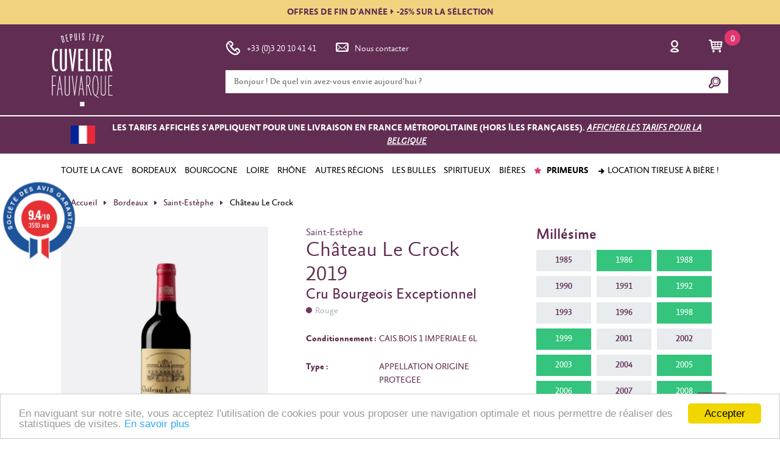

--- FILE ---
content_type: text/html; charset=UTF-8
request_url: https://www.cuvelier-fauvarque.fr/produit/bordelais/saint-estephe/article/chateau-le-crock-2019-32741
body_size: 30990
content:
<!DOCTYPE html>
<html>
<head>

    <!-- Google tag (gtag.js) -->
    <script async src="https://www.googletagmanager.com/gtag/js?id=G-N68TWV3B9J"></script>
    <script>
        window.dataLayer = window.dataLayer || [];
        function gtag(){dataLayer.push(arguments);}
        gtag('js', new Date());

        gtag('config', 'G-N68TWV3B9J');
    </script>


    <meta charset="UTF-8"/>
    <meta http-equiv="X-UA-Compatible" content="IE=edge"/>
    <meta content='width=device-width, initial-scale=1.0, maximum-scale=1.0, user-scalable=no' name='viewport'/>
    <meta name="HandheldFriendly" content="true"/>

    
    
    
    <title></title>
    <meta name="description" content="">
    <meta name="keywords" content="vin primeur, vin primeur en ligne, vente vin primeur, vins primeurs, Saint-Emilion, grands crus, vins d'exception, saint emillion primeur, château angélus primeur, château la mondotte primeur, château la gaffeliere primeur, carillon de l angelus primeur, château canon primeur, château grand mayne primeur, château grand pontet primeur, château grand crobin despagne primeur">
    <meta name="robots" content="" />
        <meta name="twitter:card" content="summary"/>
    <meta name="twitter:site" content="@cuvelierfauvarq"/>
    <meta name="twitter:title" content="Château Le Crock 2019"/>
    <meta name="twitter:description" content="Saint-Estèphe"/>
    <meta name="twitter:image" content="https://www.cuvelier-fauvarque.fr/img/produits/600x600/château-le-crock.jpg"/>

    
    <script type="application/ld+json">
        
    </script>

    <link rel="shortcut icon" href="/favicon.ico" type="image/x-icon">
    <link rel="icon" sizes="16x16" href="/favicon-16.ico" type="image/x-icon">
    <link rel="icon" sizes="32x32" href="/favicon-32.ico" type="image/x-icon">
    <link rel="icon" sizes="16x16" href="/favicon-16.png" type="image/png">
    <link rel="icon" sizes="32x32" href="/favicon.png" type="image/png">

    <style>
        canvas {
            display: none !important;
        }
    </style>
            <link href="/css/6d0c85c.css?v3.7.7" rel="stylesheet" type="text/css"/>
    

    
    <link rel="stylesheet" type="text/css" href="/dist/styles/main.css?v3.7.7">

            <script type="text/javascript" src="/js/libraries.js?v3.7.7"></script>
    


    </script>
    <script id="mcjs">!function(c,h,i,m,p){m=c.createElement(h),p=c.getElementsByTagName(h)[0],m.async=1,m.src=i,p.parentNode.insertBefore(m,p)}(document,"script","https://chimpstatic.com/mcjs-connected/js/users/b1cebe5fea32913c65ab5f9da/0fea7887ab9b73036f236e3a4.js");</script>
    
    <!-- Facebook Pixel Code -->
    <meta name="facebook-domain-verification" content="rgyp1hkzr55t8659vc6q6v7xl5jb01" />
    <script>
        !function(f,b,e,v,n,t,s)
        {if(f.fbq)return;n=f.fbq=function(){n.callMethod?
            n.callMethod.apply(n,arguments):n.queue.push(arguments)};
            if(!f._fbq)f._fbq=n;n.push=n;n.loaded=!0;n.version='2.0';
            n.queue=[];t=b.createElement(e);t.async=!0;
            t.src=v;s=b.getElementsByTagName(e)[0];
            s.parentNode.insertBefore(t,s)}(window, document,'script',
            'https://connect.facebook.net/en_US/fbevents.js');
        fbq('init', '1177022555743197');
        fbq('track', 'PageView');
    </script>
    <noscript>
        <img height="1" width="1" style="display:none" src="https://www.facebook.com/tr?id=1177022555743197&ev=PageView&noscript=1"/>
    </noscript>
    <!-- End Facebook Pixel Code -->

    <!-- Bing ads -->
    <script>(function(w,d,t,r,u){var f,n,i;w[u]=w[u]||[],f=function(){var o={ti:"137025998"};o.q=w[u],w[u]=new UET(o),w[u].push("pageLoad")},n=d.createElement(t),n.src=r,n.async=1,n.onload=n.onreadystatechange=function(){var s=this.readyState;s&&s!=="loaded"&&s!=="complete"||(f(),n.onload=n.onreadystatechange=null)},i=d.getElementsByTagName(t)[0],i.parentNode.insertBefore(n,i)})(window,document,"script","//bat.bing.com/bat.js","uetq");</script>

</head>
<body class="default">
<script type="text/javascript">var agSiteId="12083";</script>
<script src="https://www.societe-des-avis-garantis.fr/wp-content/plugins/ag-core/widgets/JsWidget.js" type="text/javascript"></script>
<div id="client-menu" class="d-none client-menu">
    <div id="client-menu-content" class="client-menu__content">
        <div>
            <p class="client-menu__content__title">Mon compte</p>
            <a
                class="
                    client-menu__content__link
                                    "
                href="https://www.cuvelier-fauvarque.fr/client/commande/list"
            >
                Mes commandes
            </a>
            <a
                class="
                    client-menu__content__link
                                    "
                    href="https://www.cuvelier-fauvarque.fr/client/edit"
            >
                Mes coordonnées
            </a>
            <a
                class="
                    client-menu__content__link
                                    "
                href="https://www.cuvelier-fauvarque.fr/client/informations-connection"
            >
                E-mail et mot de passe
            </a>
            <a
                class="
                    client-menu__content__link
                                    "
                href="https://www.cuvelier-fauvarque.fr/client/adresse/list"
            >
                Mes adresses
            </a>


            <a class="client-menu__content__link client-menu__content__link--logout" href="https://www.cuvelier-fauvarque.fr/logout">
                Se déconnecter
            </a>
        </div>
    </div>
</div>
<main class="page">
    <header id="sticky-header">
                    <div class="header__frontmessage">
                <a href="https://www.cuvelier-fauvarque.fr/produit/selection-fin-annee">OFFRES DE FIN D'ANNÉE<i class="fa fa-caret-right"></i>-25% SUR LA SÉLECTION</a>
            </div>
        
        <div class="header__content">

            <div class="container">
                <div class="row">
                    <div class="d-none d-lg-flex col-lg-3 header__brand__wrapper">

                        <a href="https://www.cuvelier-fauvarque.fr/" class="header__brand">
                            <img src="https://www.cuvelier-fauvarque.fr/dist/images/logo/logov2.svg" alt="Cuvelier Fauvarque">
                        </a>

                    </div>
                    <div class="col-12 col-lg-9">

                        <nav class="navbar navbar-expand-lg">
                            <button class="navbar-toggler" type="button" data-toggle="collapse" data-target="#mobile-nav" aria-controls="mobile-nav" aria-expanded="false" aria-label="Toggle navigation">
                                <span></span>
                                <span></span>
                                <span></span>
                            </button>

                            <a class="navbar-brand d-flex d-lg-none" href="https://www.cuvelier-fauvarque.fr/">
                                <img src="/dist/images/logo/logo-inline.svg?v3.7.7" alt="Cuvelier Fauvarque">
                            </a>

                            <div class="collapse navbar-collapse">
                                <ul class="navbar-nav mr-auto navbar-nav--first">
                                    <span class="d-block d-lg-none">Nous contacter</span>
                                    <li class="nav-item">
                                        <a class="nav-link" href="tel:+33320104141"><span class="typcn typcn--big typcn-phone-outline rotated"></span>+33 (0)3 20 10 41 41</a>
                                    </li>
                                    <li class="nav-item">
                                        <a class="nav-link" href="https://www.cuvelier-fauvarque.fr/page/service-client"><span class="typcn typcn--big typcn-mail"></span>Nous contacter</a>
                                    </li>
                                </ul>
                            </div>
                            <ul class="navbar-nav navbar-nav--second ml-auto">
                                <li class="nav-item">
                                                                            <a class="nav-link"
                                           href="https://www.cuvelier-fauvarque.fr/security/login"
                                           data-remote="false"
                                           data-toggle="modal"
                                           data-target="#authentication"
                                           rel="nofollow"
                                        >
                                            <span class="typcn typcn--big typcn-user-outline"></span>
                                        </a>
                                                                    </li>
                                <li class="nav-item nav-item--cart">
                                                                                                                                                    <a class="nav-link" href="https://www.cuvelier-fauvarque.fr/panier" title="Mon panier">
                                        <span class="typcn typcn--big typcn-shopping-cart"></span><span class="nav-item__cartcount">0</span>
                                    </a>

                                </li>
                            </ul>
                        </nav>
                        <form id="header-search" class="header__search">
                            <input name="search_box" autocomplete="off" class="form-control" type="text"
                                   data-provide="typeahead"
                                   placeholder="Bonjour ! De quel vin avez-vous envie aujourd'hui ?">
                            <button type="submit" id="search-form-submit"><span class="typcn typcn-zoom-outline"></span></button>
                            <div class="header__search__content">
                                <span class="typcn typcn-times close"></span>

                                <div id="header-search-result"></div>
                            </div>
                        </form>

                    </div>
                </div>
            </div>
              <!-- Mobile nav -->
<div class="collapse navbar-collapse" id="mobile-nav">
    <ul class="navbar-nav mr-auto navbar">
        <div class="navbar__submenu" id="accordion" role="tablist">

            <!-- Main link -->
            <div class="navbar__submenu__item">
                <div class="navbar__submenu__item__heading" role="tab" id="menu-vins-heading">
                    <a data-toggle="collapse" href="#menu-vins" aria-expanded="false" aria-controls="menu-vins">Nos vins</a>
                </div>
                <div id="menu-vins" class="collapse" role="tabpanel" aria-labelledby="menu-vins-heading" data-parent="#accordion">
                                                                                                    <div class="navbar__submenu__item">
                        <div class="navbar__submenu__item__heading" role="tab" 
                             id="toute-la-cave-heading">
                            <a                                  class="collapsed" 
                                data-toggle="collapse" 
                                href="#toute-la-cave" 
                                                                aria-expanded="false" 
                                aria-controls="toute-la-cave">TOUTE LA CAVE</a>
                        </div>

                        <ul id="toute-la-cave" 
                            class="collapse" 
                            role="tabpanel" 
                            aria-labelledby="toute-la-cave-heading" 
                            data-parent="#menu-vins">

                            <div class="navbar__submenu__item">
                                                                                                                                                                            <div class="navbar__submenu__item__heading" role="tab" 
                                         id="toute-la-cave-par-couleur-heading">
                                        <a class="collapsed" data-toggle="collapse" href="#sub-toute-la-cave-par-couleur"
                                          aria-expanded="false" aria-controls="M2">Par couleur</a>
                                        <ul id="sub-toute-la-cave-par-couleur" class="collapse" role="tabpanel"
                                            aria-labelledby="par-couleur-heading" 
                                            data-parent="#toute-la-cave">
                                                                                            <li>
  <a
    href="/recherche/rouge/tous"
          >Les vins rouges</a>
</li>
                                                                                            <li>
  <a
    href="/recherche/blanc/tous"
          >Les vins blancs</a>
</li>
                                                                                            <li>
  <a
    href="/recherche/rose/tous"
          >Les vins rosés</a>
</li>
                                                                                    </ul>
                                    </div>
                                                                                                                                            <div class="navbar__submenu__item__heading" role="tab" 
                                         id="toute-la-cave-par-type-heading">
                                        <a class="collapsed" data-toggle="collapse" href="#sub-toute-la-cave-par-type"
                                          aria-expanded="false" aria-controls="M2">Par type</a>
                                        <ul id="sub-toute-la-cave-par-type" class="collapse" role="tabpanel"
                                            aria-labelledby="par-type-heading" 
                                            data-parent="#toute-la-cave">
                                                                                            <li>
  <a
    href="/produit/champagne"
          >Les Champagnes</a>
</li>
                                                                                            <li>
  <a
    href="/produit/alcools"
          >Les spiritueux</a>
</li>
                                                                                            <li>
  <a
    href="/produit/vins-primeurs"
          >Les primeurs</a>
</li>
                                                                                    </ul>
                                    </div>
                                                                                                                                            <div class="navbar__submenu__item__heading" role="tab" 
                                         id="toute-la-cave-par-provenance-heading">
                                        <a class="collapsed" data-toggle="collapse" href="#sub-toute-la-cave-par-provenance"
                                          aria-expanded="false" aria-controls="M2">Par provenance</a>
                                        <ul id="sub-toute-la-cave-par-provenance" class="collapse" role="tabpanel"
                                            aria-labelledby="par-provenance-heading" 
                                            data-parent="#toute-la-cave">
                                                                                            <li>
  <a
    href="/produit/vins-francais"
          >Les vins Français</a>
</li>
                                                                                            <li>
  <a
    href="/produit/vins-etrangers"
          >Les vins étrangers</a>
</li>
                                                                                    </ul>
                                    </div>
                                                                                                                            </div>
                        </ul>
                    </div>
                                                                                                    <div class="navbar__submenu__item">
                        <div class="navbar__submenu__item__heading" role="tab" 
                             id="bordeaux-heading">
                            <a                                  class="collapsed" 
                                data-toggle="collapse" 
                                href="#bordeaux" 
                                                                aria-expanded="false" 
                                aria-controls="bordeaux">BORDEAUX</a>
                        </div>

                        <ul id="bordeaux" 
                            class="collapse" 
                            role="tabpanel" 
                            aria-labelledby="bordeaux-heading" 
                            data-parent="#menu-vins">

                            <div class="navbar__submenu__item">
                                                                                                                                                                            <div class="navbar__submenu__item__heading" role="tab" 
                                         id="bordeaux-rive-droite-heading">
                                        <a class="collapsed" data-toggle="collapse" href="#sub-bordeaux-rive-droite"
                                          aria-expanded="false" aria-controls="M2">Rive droite</a>
                                        <ul id="sub-bordeaux-rive-droite" class="collapse" role="tabpanel"
                                            aria-labelledby="rive-droite-heading" 
                                            data-parent="#bordeaux">
                                                                                            <li>
  <a
    href="/produit/bordelais/blaye"
          >Blaye</a>
</li>
                                                                                            <li>
  <a
    href="/produit/bordelais/canon-fronsac"
          >Canon-Fronsac</a>
</li>
                                                                                            <li>
  <a
    href="/produit/bordelais/cotes-de-castillon"
          >Côtes de Castillon</a>
</li>
                                                                                            <li>
  <a
    href="/produit/bordelais/cotes-de-bourg"
          >Côtes de Bourg</a>
</li>
                                                                                            <li>
  <a
    href="/produit/bordelais/bordeaux-cotes-de-francs"
          >Bordeaux Côtes de Francs</a>
</li>
                                                                                            <li>
  <a
    href="/produit/bordelais/fronsac"
          >Fronsac</a>
</li>
                                                                                            <li>
  <a
    href="/produit/bordelais/lalande-de-pomerol"
          >Lalande de Pomerol</a>
</li>
                                                                                            <li>
  <a
    href="/produit/bordelais/lussac-saint-emilion"
          >Lussac-Saint-Emilion</a>
</li>
                                                                                            <li>
  <a
    href="/produit/bordelais/montagne-saint-emilion"
          >Montagne-Saint-Emilion</a>
</li>
                                                                                            <li>
  <a
    href="/produit/bordelais/pomerol"
          >Pomerol</a>
</li>
                                                                                            <li>
  <a
    href="/produit/bordelais/puisseguin-saint-emilion"
          >Puisseguin-Saint Emilion</a>
</li>
                                                                                            <li>
  <a
    href="/produit/grands-crus/premieres-cotes-de-blaye"
          >Blaye Côtes de Bordeaux</a>
</li>
                                                                                            <li>
  <a
    href="/produit/grands-crus/premieres-cotes-de-bordeaux"
          >Premières Côtes de Bordeaux</a>
</li>
                                                                                            <li>
  <a
    href="/produit/grands-crus/saint-emilion"
          >Saint-Emilion</a>
</li>
                                                                                            <li>
  <a
    href="/produit/grands-crus/saint-emilion-grand-cru"
          >Saint-Emilion Grand Cru</a>
</li>
                                                                                            <li>
  <a
    href="/produit/grands-crus/saint-emilion-grand-cru-classe"
          >Saint-Emilion Grand Cru Classé</a>
</li>
                                                                                            <li>
  <a
    href="/produit/grands-crus/saint-georges-saint-emilion"
          >Saint Georges-Saint Emilion</a>
</li>
                                                                                            <li>
  <a
    href="/produit/bordelais"
         class="menu-link--emphase"   >Tous les vins de Bordeaux</a>
</li>
                                                                                    </ul>
                                    </div>
                                                                                                                                            <div class="navbar__submenu__item__heading" role="tab" 
                                         id="bordeaux-rive-gauche-heading">
                                        <a class="collapsed" data-toggle="collapse" href="#sub-bordeaux-rive-gauche"
                                          aria-expanded="false" aria-controls="M2">Rive gauche</a>
                                        <ul id="sub-bordeaux-rive-gauche" class="collapse" role="tabpanel"
                                            aria-labelledby="rive-gauche-heading" 
                                            data-parent="#bordeaux">
                                                                                            <li>
  <a
    href="/produit/bordelais/barsac"
          >Barsac</a>
</li>
                                                                                            <li>
  <a
    href="/produit/bordelais/cerons"
          >Cérons</a>
</li>
                                                                                            <li>
  <a
    href="/produit/bordelais/graves"
          >Graves</a>
</li>
                                                                                            <li>
  <a
    href="/produit/bordelais/haut-medoc"
          >Haut-Médoc</a>
</li>
                                                                                            <li>
  <a
    href="/produit/bordelais/listrac-medoc"
          >Listrac Médoc</a>
</li>
                                                                                            <li>
  <a
    href="/produit/bordelais/margaux"
          >Margaux</a>
</li>
                                                                                            <li>
  <a
    href="/produit/bordelais/medoc"
          >Médoc</a>
</li>
                                                                                            <li>
  <a
    href="/produit/bordelais/moulis-en-medoc"
          >Moulis-en-Médoc</a>
</li>
                                                                                            <li>
  <a
    href="/produit/bordelais/pauillac"
          >Pauillac</a>
</li>
                                                                                            <li>
  <a
    href="/produit/bordelais/pessac-leognan"
          >Pessac-Léognan</a>
</li>
                                                                                            <li>
  <a
    href="/produit/bordelais/saint-estephe"
          >Saint-Estèphe</a>
</li>
                                                                                            <li>
  <a
    href="/produit/bordelais/saint-julien"
          >Saint-Julien</a>
</li>
                                                                                            <li>
  <a
    href="/produit/bordelais/sauternes"
          >Sauternes</a>
</li>
                                                                                            <li>
  <a
    href="/produit/bordelais"
         class="menu-link--emphase"   >Tous les vins de Bordeaux</a>
</li>
                                                                                    </ul>
                                    </div>
                                                                                                                                            <div class="navbar__submenu__item__heading" role="tab" 
                                         id="bordeaux-autres-appellations-heading">
                                        <a class="collapsed" data-toggle="collapse" href="#sub-bordeaux-autres-appellations"
                                          aria-expanded="false" aria-controls="M2">Autres appellations</a>
                                        <ul id="sub-bordeaux-autres-appellations" class="collapse" role="tabpanel"
                                            aria-labelledby="autres-appellations-heading" 
                                            data-parent="#bordeaux">
                                                                                            <li>
  <a
    href="/produit/bordelais/bordeaux"
          >Bordeaux</a>
</li>
                                                                                            <li>
  <a
    href="/produit/bordelais/bordeaux-sec"
          >Bordeaux Sec</a>
</li>
                                                                                            <li>
  <a
    href="/produit/bordelais/bordeaux-superieur"
          >Bordeaux Superieur</a>
</li>
                                                                                            <li>
  <a
    href="/produit/bordelais/cadillac"
          >Cadillac</a>
</li>
                                                                                            <li>
  <a
    href="/produit/bordelais/cotes-de-bordeaux"
          >Côtes de Bordeaux</a>
</li>
                                                                                            <li>
  <a
    href="/produit/bordelais/entre-deux-mers"
          >Entre Deux Mers</a>
</li>
                                                                                            <li>
  <a
    href="/produit/bordelais/graves-de-vayres"
          >Graves de Vayres</a>
</li>
                                                                                            <li>
  <a
    href="/produit/bordelais/loupiac"
          >Loupiac</a>
</li>
                                                                                            <li>
  <a
    href="/produit/bordelais/sainte-foy"
          >Sainte Foy</a>
</li>
                                                                                            <li>
  <a
    href="/produit/bordelais/sainte-croix-du-mont"
          >Sainte Croix du Mont</a>
</li>
                                                                                            <li>
  <a
    href="/produit/bordelais/sainte-macaire"
          >Sainte Macaire</a>
</li>
                                                                                            <li>
  <a
    href="/produit/bordelais"
         class="menu-link--emphase"   >Tous les vins de Bordeaux</a>
</li>
                                                                                    </ul>
                                    </div>
                                                                                                                            </div>
                        </ul>
                    </div>
                                                                                                    <div class="navbar__submenu__item">
                        <div class="navbar__submenu__item__heading" role="tab" 
                             id="bourgogne-heading">
                            <a                                  class="collapsed" 
                                data-toggle="collapse" 
                                href="#bourgogne" 
                                                                aria-expanded="false" 
                                aria-controls="bourgogne">BOURGOGNE</a>
                        </div>

                        <ul id="bourgogne" 
                            class="collapse" 
                            role="tabpanel" 
                            aria-labelledby="bourgogne-heading" 
                            data-parent="#menu-vins">

                            <div class="navbar__submenu__item">
                                                                                                                                                                            <div class="navbar__submenu__item__heading" role="tab" 
                                         id="bourgogne-bourgogne-septentrionale-heading">
                                        <a class="collapsed" data-toggle="collapse" href="#sub-bourgogne-bourgogne-septentrionale"
                                          aria-expanded="false" aria-controls="M2">Bourgogne septentrionale</a>
                                        <ul id="sub-bourgogne-bourgogne-septentrionale" class="collapse" role="tabpanel"
                                            aria-labelledby="bourgogne-septentrionale-heading" 
                                            data-parent="#bourgogne">
                                                                                            <li>
  <a
    href="/produit/bourgogne/auxerre"
          >Auxerre</a>
</li>
                                                                                            <li>
  <a
    href="/produit/bourgogne/chitry"
          >Chitry</a>
</li>
                                                                                            <li>
  <a
    href="/produit/bourgogne/epineuil"
          >Epineuil</a>
</li>
                                                                                            <li>
  <a
    href="/produit/bourgogne/irancy"
          >Irancy</a>
</li>
                                                                                            <li>
  <a
    href="/produit/bourgogne/saint-bris"
          >Saint Bris</a>
</li>
                                                                                            <li>
  <a
    href="/produit/bourgogne/tonnerre"
          >Tonnerre</a>
</li>
                                                                                            <li>
  <a
    href="/produit/bourgogne/vezelay"
          >Vézelay</a>
</li>
                                                                                            <li>
  <a
    href="/produit/bourgogne/petit-chablis"
          >Petit Chablis</a>
</li>
                                                                                            <li>
  <a
    href="/produit/bourgogne/chablis"
          >Chablis</a>
</li>
                                                                                            <li>
  <a
    href="/produit/bourgogne/irancy"
          >Irancy</a>
</li>
                                                                                                <li>
        <a href="/produit/bourgogne/chablis-1er-cru">Chablis 1er Cru</a>&nbsp;-&nbsp;<a href="/produit/bourgogne/chablis-grand-cru">Chablis Grand Cru</a>
    </li>
                                                                                    </ul>
                                    </div>
                                                                                                                                            <div class="navbar__submenu__item__heading" role="tab" 
                                         id="bourgogne-c-te-de-nuits-heading">
                                        <a class="collapsed" data-toggle="collapse" href="#sub-bourgogne-c-te-de-nuits"
                                          aria-expanded="false" aria-controls="M2">Côte de Nuits</a>
                                        <ul id="sub-bourgogne-c-te-de-nuits" class="collapse" role="tabpanel"
                                            aria-labelledby="c-te-de-nuits-heading" 
                                            data-parent="#bourgogne">
                                                                                            <li>
  <a
    href="/produit/bourgogne/cote-de-nuits-villages"
          >Côte de Nuits villages</a>
</li>
                                                                                            <li>
  <a
    href="/produit/bourgogne/hautes-cotes-de-nuits"
          >Hautes Côtes de Nuits</a>
</li>
                                                                                                <li>
        <a href="/produit/bourgogne/fixin">Fixin</a>&nbsp;-&nbsp;<a href="/produit/bourgogne/fixin-1er-cru">Fixin 1er Cru</a>
    </li>
                                                                                            <li>
  <a
    href="/produit/bourgogne/marsannay"
          >Marsannay</a>
</li>
                                                                                                <li>
        <a href="/produit/bourgogne/gevrey-chambertin">Gevrey Chambertin</a>&nbsp;-&nbsp;<a href="/produit/bourgogne/gevrey-chambertin-1er-cru">Gevrey Chambertin 1er Cru</a>
    </li>
                                                                                            <li>
  <a
    href="/produit/bourgogne/chambertin"
          >Chambertin</a>
</li>
                                                                                            <li>
  <a
    href="/produit/bourgogne/chambertin-clos-de-beze"
          >Chambertin Clos de Bèze</a>
</li>
                                                                                            <li>
  <a
    href="/produit/bourgogne/chapelle-chambertin"
          >Chapelle Chambertin</a>
</li>
                                                                                            <li>
  <a
    href="/produit/bourgogne/charmes-chambertin"
          >Charmes Chambertin</a>
</li>
                                                                                            <li>
  <a
    href="/produit/bourgogne/mazis-chambertin"
          >Mazis Chambertin</a>
</li>
                                                                                            <li>
  <a
    href="/produit/bourgogne/griotte-chambertin"
          >Griotte Chambertin</a>
</li>
                                                                                            <li>
  <a
    href="/produit/bourgogne/latricieres-chambertin"
          >Latricières Chambertin</a>
</li>
                                                                                            <li>
  <a
    href="/produit/bourgogne/ruchottes-chambertin"
          >Ruchottes Chambertin</a>
</li>
                                                                                            <li>
  <a
    href="/produit/bourgogne/mazoyeres-chambertin"
          >Mazoyères Chambertin</a>
</li>
                                                                                                <li>
        <a href="/produit/bourgogne/morey-saint-denis">Morey Saint Denis</a>&nbsp;-&nbsp;<a href="/produit/bourgogne/morey-st-denis-1er-cru">Morey St Denis 1er Cru</a>
    </li>
                                                                                            <li>
  <a
    href="/produit/bourgogne/clos-de-tart"
          >Clos de Tart</a>
</li>
                                                                                            <li>
  <a
    href="/produit/bourgogne/clos-saint-denis"
          >Clos Saint Denis</a>
</li>
                                                                                            <li>
  <a
    href="/produit/bourgogne/clos-de-la-roche"
          >Clos de la Roche</a>
</li>
                                                                                            <li>
  <a
    href="/produit/bourgogne/clos-des-lambrays"
          >Clos des Lambrays</a>
</li>
                                                                                                <li>
        <a href="/produit/bourgogne/chambolle-musigny">Chambolle Musigny</a>&nbsp;-&nbsp;<a href="/produit/bourgogne/chambolle-musigny-1er-cru">Chambolle Musigny 1er Cru</a>
    </li>
                                                                                            <li>
  <a
    href="/produit/bourgogne/musigny"
          >Musigny</a>
</li>
                                                                                            <li>
  <a
    href="/produit/bourgogne/bonnes-mares"
          >Bonnes Mares</a>
</li>
                                                                                                <li>
        <a href="/produit/bourgogne/vougeot">Vougeot</a>&nbsp;-&nbsp;<a href="/produit/bourgogne/vougeot-1er-cru">Vougeot 1er Cru</a>
    </li>
                                                                                                <li>
        <a href="/produit/bourgogne/clos-vougeot">Clos Vougeot</a>&nbsp;-&nbsp;<a href="/produit/bourgogne/clos-vougeot-1er-cru">Clos Vougeot 1er Cru</a>
    </li>
                                                                                                <li>
        <a href="/produit/bourgogne/vosne-romanee">Vosne Romanée</a>&nbsp;-&nbsp;<a href="/produit/bourgogne/vosne-romanee-1er-cru">Vosne Romanée 1er Cru</a>
    </li>
                                                                                            <li>
  <a
    href="/produit/bourgogne/romanee-conti"
          >Romanée Conti</a>
</li>
                                                                                            <li>
  <a
    href="/produit/bourgogne/richebourg"
          >Richebourg</a>
</li>
                                                                                            <li>
  <a
    href="/produit/bourgogne/la-romanee"
          >La Romanée</a>
</li>
                                                                                            <li>
  <a
    href="/produit/bourgogne/la-tache"
          >La Tâche</a>
</li>
                                                                                            <li>
  <a
    href="/produit/bourgogne/romanee-saint-vivant"
          >Romanée Saint Vivant</a>
</li>
                                                                                            <li>
  <a
    href="/produit/bourgogne/la-grande-rue"
          >La Grande Rue</a>
</li>
                                                                                                <li>
        <a href="/produit/bourgogne/nuits-saint-georges">Nuits Saint Georges</a>&nbsp;-&nbsp;<a href="/produit/bourgogne/nuits-saint-georges-1er-cru">Nuits Saint Georges 1er Cru</a>
    </li>
                                                                                            <li>
  <a
    href="/produit/bourgogne/echezeaux"
          >Echezeaux</a>
</li>
                                                                                            <li>
  <a
    href="/produit/bourgogne/grands-echezeaux"
          >Grands Echezeaux</a>
</li>
                                                                                    </ul>
                                    </div>
                                                                                                                                            <div class="navbar__submenu__item__heading" role="tab" 
                                         id="bourgogne-c-te-chalonnaise-heading">
                                        <a class="collapsed" data-toggle="collapse" href="#sub-bourgogne-c-te-chalonnaise"
                                          aria-expanded="false" aria-controls="M2">Côte Chalonnaise</a>
                                        <ul id="sub-bourgogne-c-te-chalonnaise" class="collapse" role="tabpanel"
                                            aria-labelledby="c-te-chalonnaise-heading" 
                                            data-parent="#bourgogne">
                                                                                            <li>
  <a
    href="/produit/bourgogne/bouzeron"
          >Bouzeron</a>
</li>
                                                                                                <li>
        <a href="/produit/bourgogne/givry">Givry</a>&nbsp;-&nbsp;<a href="/produit/bourgogne/givry-1er-cru">Givry 1er Cru</a>
    </li>
                                                                                                <li>
        <a href="/produit/bourgogne/mercurey">Mercurey</a>&nbsp;-&nbsp;<a href="/produit/bourgogne/mercurey-1er-cru">Mercurey 1er Cru</a>
    </li>
                                                                                                <li>
        <a href="/produit/bourgogne/montagny">Montagny</a>&nbsp;-&nbsp;<a href="/produit/bourgogne/montagny-1er-cru">Montagny 1er Cru</a>
    </li>
                                                                                                <li>
        <a href="/produit/bourgogne/rully">Rully</a>&nbsp;-&nbsp;<a href="/produit/bourgogne/rully-1er-cru">Rully 1er Cru</a>
    </li>
                                                                                    </ul>
                                    </div>
                                                                                                                                            <div class="navbar__submenu__item__heading" role="tab" 
                                         id="bourgogne-m-connais-heading">
                                        <a class="collapsed" data-toggle="collapse" href="#sub-bourgogne-m-connais"
                                          aria-expanded="false" aria-controls="M2">Mâconnais</a>
                                        <ul id="sub-bourgogne-m-connais" class="collapse" role="tabpanel"
                                            aria-labelledby="m-connais-heading" 
                                            data-parent="#bourgogne">
                                                                                            <li>
  <a
    href="/produit/bourgogne/macon-aze"
          >Mâcon Azé</a>
</li>
                                                                                            <li>
  <a
    href="/produit/bourgogne/macon-fuisse"
          >Mâcon Fuissé</a>
</li>
                                                                                            <li>
  <a
    href="/produit/bourgogne/macon-pierreclos"
          >Mâcon Pierreclos</a>
</li>
                                                                                            <li>
  <a
    href="/produit/bourgogne/macon-serrieres"
          >Mâcon Serrières</a>
</li>
                                                                                            <li>
  <a
    href="/produit/bourgogne/macon-solutre"
          >Mâcon Solutré</a>
</li>
                                                                                            <li>
  <a
    href="/produit/bourgogne/macon-villages"
          >Mâcon Villages</a>
</li>
                                                                                            <li>
  <a
    href="/produit/bourgogne/pouilly-fuisse"
          >Pouilly-Fuissé</a>
</li>
                                                                                            <li>
  <a
    href="/produit/bourgogne/saint-veran"
          >Saint-Véran</a>
</li>
                                                                                            <li>
  <a
    href="/produit/bourgogne/vire-clesse"
          >Viré Clessé</a>
</li>
                                                                                            <li>
  <a
    href="/produit/bourgogne"
         class="menu-link--emphase"   >Tous les vins de Bourgogne</a>
</li>
                                                                                    </ul>
                                    </div>
                                                                                                                                            <div class="navbar__submenu__item__heading" role="tab" 
                                         id="bourgogne-c-te-de-beaune-heading">
                                        <a class="collapsed" data-toggle="collapse" href="#sub-bourgogne-c-te-de-beaune"
                                          aria-expanded="false" aria-controls="M2">Côte de Beaune</a>
                                        <ul id="sub-bourgogne-c-te-de-beaune" class="collapse" role="tabpanel"
                                            aria-labelledby="c-te-de-beaune-heading" 
                                            data-parent="#bourgogne">
                                                                                            <li>
  <a
    href="/produit/bourgogne/ladoix"
          >Ladoix</a>
</li>
                                                                                                <li>
        <a href="/produit/bourgogne/aloxe-corton">Aloxe corton</a>&nbsp;-&nbsp;<a href="/produit/bourgogne/aloxe-corton-1er-cru">Aloxe corton 1er Cru</a>
    </li>
                                                                                            <li>
  <a
    href="/produit/bourgogne/pougets"
          >Pougets</a>
</li>
                                                                                            <li>
  <a
    href="/produit/bourgogne/clos-du-roi"
          >Clos du roi</a>
</li>
                                                                                            <li>
  <a
    href="/produit/bourgogne/languettes"
          >Languettes</a>
</li>
                                                                                            <li>
  <a
    href="/produit/bourgogne/bressandes"
          >Bressandes</a>
</li>
                                                                                            <li>
  <a
    href="/produit/bourgogne/corton"
          >Corton</a>
</li>
                                                                                            <li>
  <a
    href="/produit/bourgogne/paulands"
          >Paulands</a>
</li>
                                                                                            <li>
  <a
    href="/produit/bourgogne/renardes"
          >Renardes</a>
</li>
                                                                                            <li>
  <a
    href="/produit/bourgogne/marechaudes"
          >Maréchaudes</a>
</li>
                                                                                            <li>
  <a
    href="/produit/bourgogne/greves"
          >Grèves</a>
</li>
                                                                                            <li>
  <a
    href="/produit/bourgogne/fietres"
          >Fiètres</a>
</li>
                                                                                            <li>
  <a
    href="/produit/bourgogne/meix-lallemand"
          >Meix Lallemand</a>
</li>
                                                                                            <li>
  <a
    href="/produit/bourgogne/clos-du-meix"
          >Clos du Meix</a>
</li>
                                                                                            <li>
  <a
    href="/produit/bourgogne/combes"
          >Combes</a>
</li>
                                                                                            <li>
  <a
    href="/produit/bourgogne/vigne-au-saint"
          >Vigne au Saint</a>
</li>
                                                                                            <li>
  <a
    href="/produit/bourgogne/chaumes"
          >Chaumes</a>
</li>
                                                                                            <li>
  <a
    href="/produit/bourgogne/perrieres"
          >Perrières</a>
</li>
                                                                                            <li>
  <a
    href="/produit/bourgogne/rognet"
          >Rognet</a>
</li>
                                                                                            <li>
  <a
    href="/produit/bourgogne/moutottes"
          >Moutottes</a>
</li>
                                                                                            <li>
  <a
    href="/produit/bourgogne/carrieres"
          >Carrières</a>
</li>
                                                                                            <li>
  <a
    href="/produit/bourgogne/basses-mourottes"
          >Basses Mourottes</a>
</li>
                                                                                            <li>
  <a
    href="/produit/bourgogne/hautes-mourottes"
          >Hautes Mourottes</a>
</li>
                                                                                            <li>
  <a
    href="/produit/bourgogne/vergennes"
          >Vergennes</a>
</li>
                                                                                            <li>
  <a
    href="/produit/bourgogne/grandes-lolieres"
          >Grandes Lolières</a>
</li>
                                                                                            <li>
  <a
    href="/produit/bourgogne/toppe-au-vert"
          >Toppe au Vert</a>
</li>
                                                                                            <li>
  <a
    href="/produit/bourgogne/corton-charlemagne"
          >Corton Charlemagne</a>
</li>
                                                                                                <li>
        <a href="/produit/bourgogne/pernand-vergelesses">Pernand Vergelesses</a>&nbsp;-&nbsp;<a href="/produit/bourgogne/pernand-vergelesses-1er-cru">Pernand Vergelesses 1er Cru</a>
    </li>
                                                                                                <li>
        <a href="/produit/bourgogne/savigny-les-beaune">Savigny les Beaune</a>&nbsp;-&nbsp;<a href="/produit/bourgogne/savigny-les-beaune-1er-cru">Savigny les Beaune 1er Cru</a>
    </li>
                                                                                            <li>
  <a
    href="/produit/bourgogne/chorey-les-beaune"
          >Chorey les Beaune</a>
</li>
                                                                                                <li>
        <a href="/produit/bourgogne/beaune">Beaune</a>&nbsp;-&nbsp;<a href="/produit/bourgogne/beaune-1er-cru">Beaune 1er Cru</a>
    </li>
                                                                                            <li>
  <a
    href="/produit/bourgogne/cote-de-beaune"
          >Côte de Beaune</a>
</li>
                                                                                                <li>
        <a href="/produit/bourgogne/pommard">Pommard</a>&nbsp;-&nbsp;<a href="/produit/bourgogne/pommard-1er-cru">Pommard 1er Cru</a>
    </li>
                                                                                                <li>
        <a href="/produit/bourgogne/volnay">Volnay</a>&nbsp;-&nbsp;<a href="/produit/bourgogne/volnay-1er-cru">Volnay 1er Cru</a>
    </li>
                                                                                                <li>
        <a href="/produit/bourgogne/meursault">Meursault</a>&nbsp;-&nbsp;<a href="/produit/bourgogne/meursault-1er-cru">Meursault 1er Cru</a>
    </li>
                                                                                                <li>
        <a href="/produit/bourgogne/auxey-duresses">Auxey Duresses</a>&nbsp;-&nbsp;<a href="/produit/bourgogne/auxey-duresses-1er-cru">Auxey Duresses 1er Cru</a>
    </li>
                                                                                                <li>
        <a href="/produit/bourgogne/monthelie">Monthélie</a>&nbsp;-&nbsp;<a href="/produit/bourgogne/monthelie-1er-cru">Monthélie 1er Cru</a>
    </li>
                                                                                                <li>
        <a href="/produit/bourgogne/puligny-montrachet">Puligny Montrachet</a>&nbsp;-&nbsp;<a href="/produit/bourgogne/puligny-montrachet-1er-cru">Puligny Montrachet 1er Cru</a>
    </li>
                                                                                            <li>
  <a
    href="/produit/bourgogne/chevalier-montrachet"
          >Chevalier Montrachet</a>
</li>
                                                                                            <li>
  <a
    href="/produit/bourgogne/bienvenues-batard-montrachet"
          >Bienvenues Bâtard Montrachet</a>
</li>
                                                                                            <li>
  <a
    href="/produit/bourgogne/montrachet"
          >Montrachet</a>
</li>
                                                                                            <li>
  <a
    href="/produit/bourgogne/batard-montrachet"
          >Bâtard Montrachet</a>
</li>
                                                                                                <li>
        <a href="/produit/bourgogne/chassagne-montrachet">Chassagne Montrachet</a>&nbsp;-&nbsp;<a href="/produit/bourgogne/chassagne-montrachet-1er-cru">Chassagne Montrachet 1er Cru</a>
    </li>
                                                                                            <li>
  <a
    href="/produit/bourgogne/criots-batard-montrachet"
          >Criots Bâtard Montrachet</a>
</li>
                                                                                                <li>
        <a href="/produit/bourgogne/saint-aubin">Saint Aubin</a>&nbsp;-&nbsp;<a href="/produit/bourgogne/saint-aubin-1er-cru">Saint Aubin 1er Cru</a>
    </li>
                                                                                                <li>
        <a href="/produit/bourgogne/saint-romain">Saint Romain</a>&nbsp;-&nbsp;<a href="/produit/bourgogne/saint-romain-1er-cru">Saint Romain 1er Cru</a>
    </li>
                                                                                                <li>
        <a href="/produit/bourgogne/blagny">Blagny</a>&nbsp;-&nbsp;<a href="/produit/bourgogne/blagny-1er-cru">Blagny 1er Cru</a>
    </li>
                                                                                                <li>
        <a href="/produit/bourgogne/santenay">Santenay</a>&nbsp;-&nbsp;<a href="/produit/bourgogne/santenay-1er-cru">Santenay 1er Cru</a>
    </li>
                                                                                            <li>
  <a
    href="/produit/bourgogne/maranges-1er-cru"
          >Maranges 1er Cru</a>
</li>
                                                                                            <li>
  <a
    href="/produit/bourgogne/hautes-cotes-de-beaune"
          >Hautes Côtes de Beaune</a>
</li>
                                                                                    </ul>
                                    </div>
                                                                                                                                            <div class="navbar__submenu__item__heading" role="tab" 
                                         id="bourgogne-autres-appellations-heading">
                                        <a class="collapsed" data-toggle="collapse" href="#sub-bourgogne-autres-appellations"
                                          aria-expanded="false" aria-controls="M2">Autres appellations</a>
                                        <ul id="sub-bourgogne-autres-appellations" class="collapse" role="tabpanel"
                                            aria-labelledby="autres-appellations-heading" 
                                            data-parent="#bourgogne">
                                                                                            <li>
  <a
    href="/produit/bourgogne/bourgogne"
          >Bourgogne</a>
</li>
                                                                                            <li>
  <a
    href="/produit/bourgogne/bourgogne-aligote"
          >Bourgogne Aligoté</a>
</li>
                                                                                            <li>
  <a
    href="/produit/bourgogne/bourgogne-passe-tout-grains"
          >Bourgogne Passe Tout Grains</a>
</li>
                                                                                            <li>
  <a
    href="/produit/bourgogne/cremant-de-bourgogne"
          >Crémant de Bourgogne</a>
</li>
                                                                                            <li>
  <a
    href="/produit/bourgogne"
         class="menu-link--emphase"   >Tous les vins de Bourgogne</a>
</li>
                                                                                    </ul>
                                    </div>
                                                                                                                            </div>
                        </ul>
                    </div>
                                                                                                    <div class="navbar__submenu__item">
                        <div class="navbar__submenu__item__heading" role="tab" 
                             id="loire-heading">
                            <a                                  class="collapsed" 
                                data-toggle="collapse" 
                                href="#loire" 
                                                                aria-expanded="false" 
                                aria-controls="loire">LOIRE</a>
                        </div>

                        <ul id="loire" 
                            class="collapse" 
                            role="tabpanel" 
                            aria-labelledby="loire-heading" 
                            data-parent="#menu-vins">

                            <div class="navbar__submenu__item">
                                                                                                                                                                            <div class="navbar__submenu__item__heading" role="tab" 
                                         id="loire-vignoble-nantais-heading">
                                        <a class="collapsed" data-toggle="collapse" href="#sub-loire-vignoble-nantais"
                                          aria-expanded="false" aria-controls="M2">Vignoble Nantais</a>
                                        <ul id="sub-loire-vignoble-nantais" class="collapse" role="tabpanel"
                                            aria-labelledby="vignoble-nantais-heading" 
                                            data-parent="#loire">
                                                                                            <li>
  <a
    href="/produit/loire/ancenis"
          >Ancenis</a>
</li>
                                                                                            <li>
  <a
    href="/produit/loire/gros-plants-du-pays-nantais"
          >Gros Plants du Pays Nantais</a>
</li>
                                                                                            <li>
  <a
    href="/produit/loire/muscadet-de-sevre-et-maine"
          >Muscadet de Sèvre et Maine</a>
</li>
                                                                                            <li>
  <a
    href="/produit/loire/fiefs-vendeens"
          >Fiefs Vendéens</a>
</li>
                                                                                    </ul>
                                    </div>
                                                                                                                                            <div class="navbar__submenu__item__heading" role="tab" 
                                         id="loire-anjou-heading">
                                        <a class="collapsed" data-toggle="collapse" href="#sub-loire-anjou"
                                          aria-expanded="false" aria-controls="M2">Anjou</a>
                                        <ul id="sub-loire-anjou" class="collapse" role="tabpanel"
                                            aria-labelledby="anjou-heading" 
                                            data-parent="#loire">
                                                                                            <li>
  <a
    href="/produit/loire/anjou"
          >Anjou</a>
</li>
                                                                                            <li>
  <a
    href="/produit/loire/anjou-villages"
          >Anjou Villages</a>
</li>
                                                                                            <li>
  <a
    href="/produit/loire/anjou-villages-brissac"
          >Anjou Villages Brissac</a>
</li>
                                                                                            <li>
  <a
    href="/produit/loire/bonnezeaux"
          >Bonnezeaux</a>
</li>
                                                                                            <li>
  <a
    href="/produit/loire/cabernet-d-anjou"
          >Cabernet d’Anjou</a>
</li>
                                                                                            <li>
  <a
    href="/produit/loire/chaume"
          >Chaume</a>
</li>
                                                                                            <li>
  <a
    href="/produit/loire/aubance"
          >Aubance</a>
</li>
                                                                                            <li>
  <a
    href="/produit/loire/layon"
          >Layon</a>
</li>
                                                                                            <li>
  <a
    href="/produit/loire/quarts-de-chaume"
          >Quarts de Chaume</a>
</li>
                                                                                            <li>
  <a
    href="/produit/loire/rose-d-anjou"
          >Rosé d’Anjou</a>
</li>
                                                                                            <li>
  <a
    href="/produit/loire/savennieres"
          >Savennières</a>
</li>
                                                                                            <li>
  <a
    href="/produit/loire/saumur"
          >Saumur</a>
</li>
                                                                                            <li>
  <a
    href="/produit/loire/saumur-champigny"
          >Saumur Champigny</a>
</li>
                                                                                    </ul>
                                    </div>
                                                                                                                                            <div class="navbar__submenu__item__heading" role="tab" 
                                         id="loire-touraine-heading">
                                        <a class="collapsed" data-toggle="collapse" href="#sub-loire-touraine"
                                          aria-expanded="false" aria-controls="M2">Touraine</a>
                                        <ul id="sub-loire-touraine" class="collapse" role="tabpanel"
                                            aria-labelledby="touraine-heading" 
                                            data-parent="#loire">
                                                                                            <li>
  <a
    href="/produit/loire/bourgeuil"
          >Bourgueil</a>
</li>
                                                                                            <li>
  <a
    href="/produit/loire/st-nicolas-de-bourgeuil"
          >St Nicolas de Bourgueil</a>
</li>
                                                                                            <li>
  <a
    href="/produit/loire/chinon"
          >Chinon</a>
</li>
                                                                                            <li>
  <a
    href="/produit/loire/cheverny"
          >Cheverny</a>
</li>
                                                                                            <li>
  <a
    href="/produit/loire/montlouis"
          >Montlouis</a>
</li>
                                                                                            <li>
  <a
    href="/produit/loire/vouvray"
          >Vouvray</a>
</li>
                                                                                    </ul>
                                    </div>
                                                                                                                                            <div class="navbar__submenu__item__heading" role="tab" 
                                         id="loire-centre-heading">
                                        <a class="collapsed" data-toggle="collapse" href="#sub-loire-centre"
                                          aria-expanded="false" aria-controls="M2">Centre</a>
                                        <ul id="sub-loire-centre" class="collapse" role="tabpanel"
                                            aria-labelledby="centre-heading" 
                                            data-parent="#loire">
                                                                                            <li>
  <a
    href="/produit/loire/giennois"
          >Giennois</a>
</li>
                                                                                            <li>
  <a
    href="/produit/loire/menetou-salon"
          >Menetou Salon</a>
</li>
                                                                                            <li>
  <a
    href="/produit/loire/pouilly-fumé"
          >Pouilly Fumé</a>
</li>
                                                                                            <li>
  <a
    href="/produit/loire/pouilly-sur-loire"
          >Pouilly sur Loire</a>
</li>
                                                                                            <li>
  <a
    href="/produit/loire/quincy"
          >Quincy</a>
</li>
                                                                                            <li>
  <a
    href="/produit/loire/reuilly"
          >Reuilly</a>
</li>
                                                                                            <li>
  <a
    href="/produit/loire/sancerre"
          >Sancerre</a>
</li>
                                                                                            <li>
  <a
    href="/produit/loire/st-pourcain"
          >St Pourçain</a>
</li>
                                                                                    </ul>
                                    </div>
                                                                                                                                            <div class="navbar__submenu__item__heading" role="tab" 
                                         id="loire-autres-appellations-heading">
                                        <a class="collapsed" data-toggle="collapse" href="#sub-loire-autres-appellations"
                                          aria-expanded="false" aria-controls="M2">Autres appellations</a>
                                        <ul id="sub-loire-autres-appellations" class="collapse" role="tabpanel"
                                            aria-labelledby="autres-appellations-heading" 
                                            data-parent="#loire">
                                                                                            <li>
  <a
    href="/produit/loire/cremant-de-loire"
          >Crémant de Loire</a>
</li>
                                                                                            <li>
  <a
    href="/produit/loire/rose-de-loire"
          >Rosé de Loire</a>
</li>
                                                                                    </ul>
                                    </div>
                                                                                                                            </div>
                        </ul>
                    </div>
                                                                                                    <div class="navbar__submenu__item">
                        <div class="navbar__submenu__item__heading" role="tab" 
                             id="rh-ne-heading">
                            <a                                  class="collapsed" 
                                data-toggle="collapse" 
                                href="#rh-ne" 
                                                                aria-expanded="false" 
                                aria-controls="rh-ne">RHÔNE</a>
                        </div>

                        <ul id="rh-ne" 
                            class="collapse" 
                            role="tabpanel" 
                            aria-labelledby="rh-ne-heading" 
                            data-parent="#menu-vins">

                            <div class="navbar__submenu__item">
                                                                                                                                                                            <div class="navbar__submenu__item__heading" role="tab" 
                                         id="rh-ne-rh-ne-septentrional-heading">
                                        <a class="collapsed" data-toggle="collapse" href="#sub-rh-ne-rh-ne-septentrional"
                                          aria-expanded="false" aria-controls="M2">Rhône Septentrional</a>
                                        <ul id="sub-rh-ne-rh-ne-septentrional" class="collapse" role="tabpanel"
                                            aria-labelledby="rh-ne-septentrional-heading" 
                                            data-parent="#rh-ne">
                                                                                            <li>
  <a
    href="/produit/rhone/chateau-grillet"
          >Château Grillet</a>
</li>
                                                                                            <li>
  <a
    href="/produit/rhone/condrieu"
          >Condrieu</a>
</li>
                                                                                            <li>
  <a
    href="/produit/rhone/cornas"
          >Cornas</a>
</li>
                                                                                            <li>
  <a
    href="/produit/rhone/cotes-du-rhone-brezeme"
          >Côtes du Rhône Brézème</a>
</li>
                                                                                            <li>
  <a
    href="/produit/rhone/cote-rotie"
          >Côte Rôtie</a>
</li>
                                                                                            <li>
  <a
    href="/produit/rhone/crozes-hermitage"
          >Crozes Hermitage</a>
</li>
                                                                                            <li>
  <a
    href="/produit/rhone/hermitage"
          >Hermitage</a>
</li>
                                                                                            <li>
  <a
    href="/produit/rhone/saint-joseph"
          >Saint-Joseph</a>
</li>
                                                                                            <li>
  <a
    href="/produit/rhone/saint-peray"
          >Saint-Péray</a>
</li>
                                                                                            <li>
  <a
    href="/produit/rhone"
         class="menu-link--emphase"   >Tous les vins du Rhône</a>
</li>
                                                                                    </ul>
                                    </div>
                                                                                                                                            <div class="navbar__submenu__item__heading" role="tab" 
                                         id="rh-ne-rh-ne-m-ridional-heading">
                                        <a class="collapsed" data-toggle="collapse" href="#sub-rh-ne-rh-ne-m-ridional"
                                          aria-expanded="false" aria-controls="M2">Rhône Méridional</a>
                                        <ul id="sub-rh-ne-rh-ne-m-ridional" class="collapse" role="tabpanel"
                                            aria-labelledby="rh-ne-m-ridional-heading" 
                                            data-parent="#rh-ne">
                                                                                            <li>
  <a
    href="/produit/rhone/beaumes-de-venise"
          >Beaumes de Venise</a>
</li>
                                                                                            <li>
  <a
    href="/produit/rhone/bellegarde"
          >Bellegarde</a>
</li>
                                                                                            <li>
  <a
    href="/produit/rhone/cairanne"
          >Cairanne</a>
</li>
                                                                                            <li>
  <a
    href="/produit/rhone/chateauneuf-du-pape"
          >Châteauneuf-du-Pape</a>
</li>
                                                                                            <li>
  <a
    href="/produit/rhone/chatillon-en-diois"
          >Châtillon en Diois</a>
</li>
                                                                                            <li>
  <a
    href="/produit/rhone/clairette-de-die"
          >Clairette de Die</a>
</li>
                                                                                            <li>
  <a
    href="/produit/rhone/costieres-de-nimes"
          >Costières de Nîmes</a>
</li>
                                                                                            <li>
  <a
    href="/produit/rhone/cremant-de-die"
          >Crémant de Die</a>
</li>
                                                                                            <li>
  <a
    href="/produit/rhone/coteaux-de-die"
          >Côteaux de Die</a>
</li>
                                                                                            <li>
  <a
    href="/produit/rhone/coteaux-du-lyonnais"
          >Côteaux du Lyonnais</a>
</li>
                                                                                            <li>
  <a
    href="/produit/rhone/coteaux-du-pierrevert"
          >Côteaux du Pierrevert</a>
</li>
                                                                                            <li>
  <a
    href="/produit/rhone/coteaux-du-tricastin"
          >Côteaux du Tricastin</a>
</li>
                                                                                            <li>
  <a
    href="/produit/rhone/coteaux-du-ventoux"
          >Côteaux du Ventoux</a>
</li>
                                                                                            <li>
  <a
    href="/produit/rhone/gigondas"
          >Gigondas</a>
</li>
                                                                                            <li>
  <a
    href="/produit/rhone/grignan-les-adhemar"
          >Grignan les Adhémar</a>
</li>
                                                                                            <li>
  <a
    href="/produit/rhone/lirac"
          >Lirac</a>
</li>
                                                                                            <li>
  <a
    href="/produit/rhone/luberon"
          >Lubéron</a>
</li>
                                                                                            <li>
  <a
    href="/produit/rhone/muscat-de-beaume-de-venise"
          >Muscat de Beaume de Venise</a>
</li>
                                                                                            <li>
  <a
    href="/produit/rhone/rasteau"
          >Rasteau</a>
</li>
                                                                                            <li>
  <a
    href="/produit/rhone/tavel"
          >Tavel</a>
</li>
                                                                                            <li>
  <a
    href="/produit/rhone/uzes"
          >Uzès</a>
</li>
                                                                                            <li>
  <a
    href="/produit/rhone/vacqueyras"
          >Vacqueyras</a>
</li>
                                                                                            <li>
  <a
    href="/produit/rhone/vinsobres"
          >Vinsobres</a>
</li>
                                                                                            <li>
  <a
    href="/produit/rhone/vivarais"
          >Vivarais</a>
</li>
                                                                                            <li>
  <a
    href="/produit/rhone"
         class="menu-link--emphase"   >Tous les vins du Rhône</a>
</li>
                                                                                    </ul>
                                    </div>
                                                                                                                                            <div class="navbar__submenu__item__heading" role="tab" 
                                         id="rh-ne-autres-appellations-heading">
                                        <a class="collapsed" data-toggle="collapse" href="#sub-rh-ne-autres-appellations"
                                          aria-expanded="false" aria-controls="M2">Autres appellations</a>
                                        <ul id="sub-rh-ne-autres-appellations" class="collapse" role="tabpanel"
                                            aria-labelledby="autres-appellations-heading" 
                                            data-parent="#rh-ne">
                                                                                            <li>
  <a
    href="/produit/rhone/cotes-du-rhone"
          >Côtes du Rhône</a>
</li>
                                                                                            <li>
  <a
    href="/produit/rhone/cotes-du-rhone-village"
          >Côtes du Rhône Village</a>
</li>
                                                                                            <li>
  <a
    href="/produit/rhone/vin-de-pays-du-gard"
          >Vin de Pays du Gard</a>
</li>
                                                                                            <li>
  <a
    href="/produit/rhone/vin-de-pays-du-vaucluse"
          >Vin de Pays du Vaucluse</a>
</li>
                                                                                            <li>
  <a
    href="/produit/rhone/vin-de-pays-des-bouches-du-rhone"
          >Vin de Pays des Bouches du Rhône</a>
</li>
                                                                                            <li>
  <a
    href="/produit/rhone/vin-de-pays-de-camargue"
          >Vin de Pays de Camargue</a>
</li>
                                                                                            <li>
  <a
    href="/produit/rhone/vin-de-pays-de-la-mediterranee"
          >Vin de Pays de la Méditerranée</a>
</li>
                                                                                            <li>
  <a
    href="/produit/rhone"
         class="menu-link--emphase"   >Tous les vins du Rhône</a>
</li>
                                                                                    </ul>
                                    </div>
                                                                                                                            </div>
                        </ul>
                    </div>
                                                                                                    <div class="navbar__submenu__item">
                        <div class="navbar__submenu__item__heading" role="tab" 
                             id="autres-r-gions-heading">
                            <a                                  class="collapsed" 
                                data-toggle="collapse" 
                                href="#autres-r-gions" 
                                                                aria-expanded="false" 
                                aria-controls="autres-r-gions">AUTRES RÉGIONS</a>
                        </div>

                        <ul id="autres-r-gions" 
                            class="collapse" 
                            role="tabpanel" 
                            aria-labelledby="autres-r-gions-heading" 
                            data-parent="#menu-vins">

                            <div class="navbar__submenu__item">
                                                                                                                                                                            <div class="navbar__submenu__item__heading" role="tab" 
                                         id="autres-r-gions-autres-r-gions-heading">
                                        <a class="collapsed" data-toggle="collapse" href="#sub-autres-r-gions-autres-r-gions"
                                          aria-expanded="false" aria-controls="M2">Autres régions</a>
                                        <ul id="sub-autres-r-gions-autres-r-gions" class="collapse" role="tabpanel"
                                            aria-labelledby="autres-r-gions-heading" 
                                            data-parent="#autres-r-gions">
                                                                                            <li>
  <a
    href="/produit/alsace"
          >Alsace</a>
</li>
                                                                                            <li>
  <a
    href="/produit/corse"
          >Corse</a>
</li>
                                                                                            <li>
  <a
    href="/produit/jura"
          >Jura</a>
</li>
                                                                                            <li>
  <a
    href="/produit/provence"
          >Provence</a>
</li>
                                                                                            <li>
  <a
    href="/produit/vin-de-france"
          >Vins de France</a>
</li>
                                                                                    </ul>
                                    </div>
                                                                                                                                            <div class="navbar__submenu__item__heading" role="tab" 
                                         id="autres-r-gions-languedoc-heading">
                                        <a class="collapsed" data-toggle="collapse" href="#sub-autres-r-gions-languedoc"
                                          aria-expanded="false" aria-controls="M2">Languedoc</a>
                                        <ul id="sub-autres-r-gions-languedoc" class="collapse" role="tabpanel"
                                            aria-labelledby="languedoc-heading" 
                                            data-parent="#autres-r-gions">
                                                                                            <li>
  <a
    href="/produit/languedoc/cabardes"
          >Cabardès</a>
</li>
                                                                                            <li>
  <a
    href="/produit/languedoc/corbieres"
          >Corbières</a>
</li>
                                                                                            <li>
  <a
    href="/produit/languedoc/languedoc"
          >Languedoc</a>
</li>
                                                                                            <li>
  <a
    href="/produit/languedoc/fitou"
          >Fitou</a>
</li>
                                                                                            <li>
  <a
    href="/produit/languedoc/gres-montpellier"
          >Grès de Montpellier</a>
</li>
                                                                                            <li>
  <a
    href="/produit/languedoc/minervois"
          >Minervois</a>
</li>
                                                                                            <li>
  <a
    href="/produit/languedoc/malepere"
          >Malepère</a>
</li>
                                                                                            <li>
  <a
    href="/produit/languedoc/faugeres"
          >Faugères</a>
</li>
                                                                                            <li>
  <a
    href="/produit/languedoc/picpoul-de-pinet"
          >Picpoul de Pinet</a>
</li>
                                                                                            <li>
  <a
    href="/produit/languedoc/la-clape"
          >La Clape</a>
</li>
                                                                                            <li>
  <a
    href="/produit/languedoc/saint-chinian"
          >Saint-Chinian</a>
</li>
                                                                                            <li>
  <a
    href="/produit/languedoc/vin-de-pays-d-Oc"
          >Vin de Pays d’Oc</a>
</li>
                                                                                            <li>
  <a
    href="/produit/languedoc"
         class="menu-link--emphase"   >Tous les vins du Languedoc</a>
</li>
                                                                                    </ul>
                                    </div>
                                                                                                                                            <div class="navbar__submenu__item__heading" role="tab" 
                                         id="autres-r-gions-roussillon-heading">
                                        <a class="collapsed" data-toggle="collapse" href="#sub-autres-r-gions-roussillon"
                                          aria-expanded="false" aria-controls="M2">Roussillon</a>
                                        <ul id="sub-autres-r-gions-roussillon" class="collapse" role="tabpanel"
                                            aria-labelledby="roussillon-heading" 
                                            data-parent="#autres-r-gions">
                                                                                            <li>
  <a
    href="/produit/roussillon/collioure"
          >Collioure</a>
</li>
                                                                                            <li>
  <a
    href="/produit/roussillon/cote-du-roussillon"
          >Côte Du Roussillon</a>
</li>
                                                                                            <li>
  <a
    href="/produit/roussillon/banyuls"
          >Banyuls</a>
</li>
                                                                                            <li>
  <a
    href="/produit/roussillon/banyuls-grand-cru"
          >Banyuls Grand Cru</a>
</li>
                                                                                            <li>
  <a
    href="/produit/roussillon/grand-roussillon"
          >Grand Roussillon</a>
</li>
                                                                                            <li>
  <a
    href="/produit/roussillon/maury"
          >Maury</a>
</li>
                                                                                            <li>
  <a
    href="/produit/roussillon/muscat-de-rivesaltes"
          >Muscat de Rivesaltes</a>
</li>
                                                                                            <li>
  <a
    href="/produit/roussillon/rivesaltes"
          >Rivesaltes</a>
</li>
                                                                                            <li>
  <a
    href="/produit/roussillon/vin-de-pays-des-cotes-catalanes"
          >Vin de Pays des Côtes Catalanes</a>
</li>
                                                                                            <li>
  <a
    href="/produit/roussillon"
         class="menu-link--emphase"   >Tous les vins du Roussillon</a>
</li>
                                                                                    </ul>
                                    </div>
                                                                                                                                            <div class="navbar__submenu__item__heading" role="tab" 
                                         id="autres-r-gions-beaujolais-heading">
                                        <a class="collapsed" data-toggle="collapse" href="#sub-autres-r-gions-beaujolais"
                                          aria-expanded="false" aria-controls="M2">Beaujolais</a>
                                        <ul id="sub-autres-r-gions-beaujolais" class="collapse" role="tabpanel"
                                            aria-labelledby="beaujolais-heading" 
                                            data-parent="#autres-r-gions">
                                                                                            <li>
  <a
    href="/produit/beaujolais/beaujolais"
          >Beaujolais</a>
</li>
                                                                                            <li>
  <a
    href="/produit/beaujolais/beaujolais-villages"
          >Beaujolais Villages</a>
</li>
                                                                                            <li>
  <a
    href="/produit/beaujolais/brouilly"
          >Brouilly</a>
</li>
                                                                                            <li>
  <a
    href="/produit/beaujolais/chenas"
          >Chénas</a>
</li>
                                                                                            <li>
  <a
    href="/produit/beaujolais/chiroubles"
          >Chiroubles</a>
</li>
                                                                                            <li>
  <a
    href="/produit/beaujolais/cote-de-brouilly"
          >Côte de Brouilly</a>
</li>
                                                                                            <li>
  <a
    href="/produit/beaujolais/fleurie"
          >Fleurie</a>
</li>
                                                                                            <li>
  <a
    href="/produit/beaujolais/julienas"
          >Juliénas</a>
</li>
                                                                                            <li>
  <a
    href="/produit/beaujolais/morgon"
          >Morgon</a>
</li>
                                                                                            <li>
  <a
    href="/produit/beaujolais/moulin-a-vent"
          >Moulin à Vent</a>
</li>
                                                                                            <li>
  <a
    href="/produit/beaujolais/regnie"
          >Régnié</a>
</li>
                                                                                            <li>
  <a
    href="/produit/beaujolais/saint-amour"
          >Saint Amour</a>
</li>
                                                                                            <li>
  <a
    href="/produit/beaujolais"
         class="menu-link--emphase"   >Tous les Beaujolais</a>
</li>
                                                                                    </ul>
                                    </div>
                                                                                                                                            <div class="navbar__submenu__item__heading" role="tab" 
                                         id="autres-r-gions-sud-ouest-heading">
                                        <a class="collapsed" data-toggle="collapse" href="#sub-autres-r-gions-sud-ouest"
                                          aria-expanded="false" aria-controls="M2">Sud-Ouest</a>
                                        <ul id="sub-autres-r-gions-sud-ouest" class="collapse" role="tabpanel"
                                            aria-labelledby="sud-ouest-heading" 
                                            data-parent="#autres-r-gions">
                                                                                            <li>
  <a
    href="/produit/sud-ouest/bergerac"
          >Bergerac</a>
</li>
                                                                                            <li>
  <a
    href="/produit/sud-ouest/cotes-de-bergerac"
          >Côtes de Bergerac</a>
</li>
                                                                                            <li>
  <a
    href="/produit/sud-ouest/monbazillac"
          >Monbazillac</a>
</li>
                                                                                            <li>
  <a
    href="/produit/sud-ouest/montravel"
          >Montravel</a>
</li>
                                                                                            <li>
  <a
    href="/produit/sud-ouest/pecharmant"
          >Pécharmant</a>
</li>
                                                                                            <li>
  <a
    href="/produit/sud-ouest/duras"
          >Duras</a>
</li>
                                                                                            <li>
  <a
    href="/produit/sud-ouest/cahors"
          >Cahors</a>
</li>
                                                                                            <li>
  <a
    href="/produit/sud-ouest/buzet"
          >Buzet</a>
</li>
                                                                                            <li>
  <a
    href="/produit/sud-ouest/fronton"
          >Fronton</a>
</li>
                                                                                            <li>
  <a
    href="/produit/sud-ouest/gaillac"
          >Gaillac</a>
</li>
                                                                                            <li>
  <a
    href="/produit/sud-ouest/marcillac"
          >Marcillac</a>
</li>
                                                                                            <li>
  <a
    href="/produit/sud-ouest/cotes-de-gascogne"
          >Côtes de Gascogne</a>
</li>
                                                                                            <li>
  <a
    href="/produit/sud-ouest/armagnac"
          >Armagnac</a>
</li>
                                                                                            <li>
  <a
    href="/produit/sud-ouest/madiran"
          >Madiran</a>
</li>
                                                                                            <li>
  <a
    href="/produit/sud-ouest/saint-mont"
          >Saint Mont</a>
</li>
                                                                                            <li>
  <a
    href="/produit/sud-ouest/pacherenc-de-vic-bilh"
          >Pacherenc de Vic Bilh</a>
</li>
                                                                                            <li>
  <a
    href="/produit/sud-ouest/jurancon"
          >Jurançon</a>
</li>
                                                                                            <li>
  <a
    href="/produit/sud-ouest/irouleguy"
          >Irouléguy</a>
</li>
                                                                                            <li>
  <a
    href="/produit/sud-ouest/"
         class="menu-link--emphase"   >Tous les vins du Sud-Ouest</a>
</li>
                                                                                    </ul>
                                    </div>
                                                                                                                                            <div class="navbar__submenu__item__heading" role="tab" 
                                         id="autres-r-gions-vins-trangers-heading">
                                        <a class="collapsed" data-toggle="collapse" href="#sub-autres-r-gions-vins-trangers"
                                          aria-expanded="false" aria-controls="M2">Vins étrangers</a>
                                        <ul id="sub-autres-r-gions-vins-trangers" class="collapse" role="tabpanel"
                                            aria-labelledby="vins-trangers-heading" 
                                            data-parent="#autres-r-gions">
                                                                                            <li>
  <a
    href="/produit/afrique-du-sud"
          >Afrique du Sud</a>
</li>
                                                                                            <li>
  <a
    href="/produit/argentine"
          >Argentine</a>
</li>
                                                                                            <li>
  <a
    href="/produit/Espagne"
          >Espagne</a>
</li>
                                                                                            <li>
  <a
    href="/produit/Italie"
          >Italie</a>
</li>
                                                                                            <li>
  <a
    href="/produit/portugal"
          >Portugal</a>
</li>
                                                                                            <li>
  <a
    href="/produit/vins-etrangers"
         class="menu-link--emphase"   >Tous les vins étrangers</a>
</li>
                                                                                    </ul>
                                    </div>
                                                                                                                            </div>
                        </ul>
                    </div>
                                                                                                    <div class="navbar__submenu__item">
                        <div class="navbar__submenu__item__heading" role="tab" 
                             id="les-bulles-heading">
                            <a                                  class="collapsed" 
                                data-toggle="collapse" 
                                href="#les-bulles" 
                                                                aria-expanded="false" 
                                aria-controls="les-bulles">LES BULLES</a>
                        </div>

                        <ul id="les-bulles" 
                            class="collapse" 
                            role="tabpanel" 
                            aria-labelledby="les-bulles-heading" 
                            data-parent="#menu-vins">

                            <div class="navbar__submenu__item">
                                                                                                                                                                            <div class="navbar__submenu__item__heading" role="tab" 
                                         id="les-bulles-les-champagnes-de-vignerons-heading">
                                        <a class="collapsed" data-toggle="collapse" href="#sub-les-bulles-les-champagnes-de-vignerons"
                                          aria-expanded="false" aria-controls="M2">Les Champagnes de Vignerons</a>
                                        <ul id="sub-les-bulles-les-champagnes-de-vignerons" class="collapse" role="tabpanel"
                                            aria-labelledby="les-champagnes-de-vignerons-heading" 
                                            data-parent="#les-bulles">
                                                                                            <li>
  <a
    href="/produit/designation/baudry"
          >Baudry</a>
</li>
                                                                                            <li>
  <a
    href="/produit/designation/valencourt"
          >Valencourt</a>
</li>
                                                                                            <li>
  <a
    href="/produit/designation/loriot"
          >Loriot</a>
</li>
                                                                                            <li>
  <a
    href="/produit/champagne"
         class="menu-link--emphase"   >Tous les Champagne</a>
</li>
                                                                                    </ul>
                                    </div>
                                                                                                                                            <div class="navbar__submenu__item__heading" role="tab" 
                                         id="les-bulles-les-champagnes-de-marques-heading">
                                        <a class="collapsed" data-toggle="collapse" href="#sub-les-bulles-les-champagnes-de-marques"
                                          aria-expanded="false" aria-controls="M2">Les Champagnes de marques</a>
                                        <ul id="sub-les-bulles-les-champagnes-de-marques" class="collapse" role="tabpanel"
                                            aria-labelledby="les-champagnes-de-marques-heading" 
                                            data-parent="#les-bulles">
                                                                                            <li>
  <a
    href="/produit/designation/ayala"
          >Ayala</a>
</li>
                                                                                            <li>
  <a
    href="/produit/designation/joseph-perrier"
          >Joseph Perrier</a>
</li>
                                                                                            <li>
  <a
    href="/produit/designation/billecart-salmon"
          >Billecart Salmon</a>
</li>
                                                                                            <li>
  <a
    href="/produit/designation/bollinger"
          >Bollinger</a>
</li>
                                                                                            <li>
  <a
    href="/produit/designation/heidsieck"
          >Charles Heidsieck</a>
</li>
                                                                                            <li>
  <a
    href="/produit/designation/deutz"
          >Deutz</a>
</li>
                                                                                            <li>
  <a
    href="/produit/designation/drappier"
          >Drappier</a>
</li>
                                                                                            <li>
  <a
    href="/produit/designation/roederer"
          >Roederer</a>
</li>
                                                                                            <li>
  <a
    href="/produit/designation/ruinart"
          >Ruinart</a>
</li>
                                                                                            <li>
  <a
    href="/produit/designation/taittinger"
          >Taittinger</a>
</li>
                                                                                            <li>
  <a
    href="/produit/champagne"
         class="menu-link--emphase"   >Tous les Champagnes</a>
</li>
                                                                                    </ul>
                                    </div>
                                                                                                                                            <div class="navbar__submenu__item__heading" role="tab" 
                                         id="les-bulles-autres-bulles-heading">
                                        <a class="collapsed" data-toggle="collapse" href="#sub-les-bulles-autres-bulles"
                                          aria-expanded="false" aria-controls="M2">Autres bulles</a>
                                        <ul id="sub-les-bulles-autres-bulles" class="collapse" role="tabpanel"
                                            aria-labelledby="autres-bulles-heading" 
                                            data-parent="#les-bulles">
                                                                                            <li>
  <a
    href="/produit/mousseux"
          >Effervescents</a>
</li>
                                                                                            <li>
  <a
    href="/produit/bulles"
         class="menu-link--emphase"   >Tous les bulles</a>
</li>
                                                                                    </ul>
                                    </div>
                                                                                                                            </div>
                        </ul>
                    </div>
                                                                                                    <div class="navbar__submenu__item">
                        <div class="navbar__submenu__item__heading" role="tab" 
                             id="spiritueux-heading">
                            <a                                  class="collapsed" 
                                data-toggle="collapse" 
                                href="#spiritueux" 
                                                                aria-expanded="false" 
                                aria-controls="spiritueux">SPIRITUEUX</a>
                        </div>

                        <ul id="spiritueux" 
                            class="collapse" 
                            role="tabpanel" 
                            aria-labelledby="spiritueux-heading" 
                            data-parent="#menu-vins">

                            <div class="navbar__submenu__item">
                                                                                                <ul>
                                                                            <li>
  <a
    href="/produit/amarula"
          >Amarula</a>
</li>
                                                                            <li>
  <a
    href="/produit/porto"
          >Porto</a>
</li>
                                                                            <li>
  <a
    href="/produit/rhum"
          >Rhum</a>
</li>
                                                                            <li>
  <a
    href="/produit/whisky"
          >Whisky</a>
</li>
                                                                            <li>
  <a
    href="/recherche/punch/tous"
          >Punch</a>
</li>
                                                                            <li>
  <a
    href="/produit/alcools"
         class="menu-link--emphase"   >Tous les spiritueux</a>
</li>
                                                                    </ul>
                                                            </div>
                        </ul>
                    </div>
                                                                                                    <div class="navbar__submenu__item">
                        <div class="navbar__submenu__item__heading" role="tab" 
                             id="bi-res-heading">
                            <a                                  class="collapsed" 
                                data-toggle="collapse" 
                                href="#bi-res" 
                                                                aria-expanded="false" 
                                aria-controls="bi-res">BIÈRES</a>
                        </div>

                        <ul id="bi-res" 
                            class="collapse" 
                            role="tabpanel" 
                            aria-labelledby="bi-res-heading" 
                            data-parent="#menu-vins">

                            <div class="navbar__submenu__item">
                                                                                                <ul>
                                                                            <li>
  <a
    href="/produit/bieres?sort=prix.asc&amp;couleur%5B0%5D=blonde"
          >Blonde</a>
</li>
                                                                            <li>
  <a
    href="/produit/bieres?sort=prix.asc&amp;couleur%5B0%5D=brune"
          >Brune</a>
</li>
                                                                            <li>
  <a
    href="/produit/biere?sort=prix.asc&amp;couleur%5B0%5D=ambre"
          >Ambrée</a>
</li>
                                                                            <li>
  <a
    href="/produit/bieres?sort=prix.asc&amp;couleur%5B0%5D=blanc"
          >Blanche</a>
</li>
                                                                            <li>
  <a
    href="/produit/bieres?sort=prix.asc&amp;couleur%5B0%5D=noire"
          >Noire</a>
</li>
                                                                            <li>
  <a
    href="/produit/bieres"
         class="menu-link--emphase"   >Toutes les bières</a>
</li>
                                                                    </ul>
                                                            </div>
                        </ul>
                    </div>
                                                                                                    <div class="navbar__submenu__item">
                        <div class="navbar__submenu__item__heading" role="tab" 
                             id="primeurs-heading">
                            <a                                  class="collapsed" 
                                data-toggle="collapse" 
                                href="#primeurs" 
                                                                aria-expanded="false" 
                                aria-controls="primeurs">PRIMEURS</a>
                        </div>

                        <ul id="primeurs" 
                            class="collapse" 
                            role="tabpanel" 
                            aria-labelledby="primeurs-heading" 
                            data-parent="#menu-vins">

                            <div class="navbar__submenu__item">
                                                                                                <ul>
                                                                            <li>
  <a
    href=""
          ></a>
</li>
                                                                            <li>
  <a
    href="/page/primeurs-2023"
          >Primeurs 2023</a>
</li>
                                                                            <li>
  <a
    href="/page/primeurs-2024"
          >Primeurs 2024</a>
</li>
                                                                    </ul>
                                                            </div>
                        </ul>
                    </div>
                                                                                                    <div class="navbar__submenu__item">
                        <div class="navbar__submenu__item__heading" role="tab" 
                             id="location-tireuse-bi-re-heading">
                            <a                                  href="https://www.cuvelier-fauvarque.fr/page/tireuse-biere" 
                                                                aria-expanded="false" 
                                aria-controls="location-tireuse-bi-re">Location tireuse à bière !</a>
                        </div>

                        <ul id="location-tireuse-bi-re" 
                            class="collapse" 
                            role="tabpanel" 
                            aria-labelledby="location-tireuse-bi-re-heading" 
                            data-parent="#menu-vins">

                            <div class="navbar__submenu__item">
                                                                                            </div>
                        </ul>
                    </div>
                    
                    <div class="navbar__submenu__item">
                        
                    </div>

                </div>
            </div>
        </div>
        <span class="d-block d-lg-none">Nous contacter</span>
        <li class="nav-item">
            <a class="nav-link" href="tel:+33320104141"><span class="typcn typcn--big typcn-phone-outline rotated"></span>+33 (0)3 20 10 41 41</a>
        </li>
        <li class="nav-item">
            <a class="nav-link" href="mailto:internet@cuvelier-fauvarque.fr"><span class="typcn typcn--big typcn-mail"></span>Nous contacter</a>
        </li>
        <li class="nav-item">
            <a class="nav-link" href="#"><span class="typcn typcn--big typcn-home-outline"></span>Nos magasins</a>
        </li>
    </ul>
</div>
        </div>
    </header>
    <div class="country-message">
        <div class="country-message__flag">
            <img
                    class="country-message__flag__content"
                    src="/dist/images/france-flag-icon-32.png?v3.7.7"
                    alt="drapeau Français"
            >
        </div>
                    <span class="country-message__content">
                Les tarifs affichés s'appliquent pour une livraison en France métropolitaine (hors îles françaises).
                <a href="https://www.cuvelier-fauvarque.fr/country/BE?redirect=/produit/bordelais/saint-estephe/article/chateau-le-crock-2019-32741" rel="nofollow">
                    Afficher les tarifs pour la Belgique
                </a>
            </span>
            </div>

    <div class="container">

        <div class="menu-desktop">
                          <nav class="site__navigation site__navigation--2019">
    <div class="container">
        <div class="row">
            <div class="col site__navigation__col">
                <ul class="site__navigation__list">
                    
                    <li class="site__navigation__list__item ">
                        <a
                                                        href="/produit/vins"
                                                                                        class="site__navigation__list__item--toggle"
                                aria-haspopup="true" aria-expanded="true"
                                                    >

                            
                            TOUTE LA CAVE
                        </a>

                        <ul class="dropdown-menu site__navigation__list__item__dropdown-menu has-subcategories">
                                                                                                <div>
                                        <li class="item__category"><a>Par couleur</a></li>
                                                                                    <li>
  <a
    href="/recherche/rouge/tous"
          >Les vins rouges</a>
</li>
                                                                                    <li>
  <a
    href="/recherche/blanc/tous"
          >Les vins blancs</a>
</li>
                                                                                    <li>
  <a
    href="/recherche/rose/tous"
          >Les vins rosés</a>
</li>
                                                                            </div>
                                                                    <div>
                                        <li class="item__category"><a>Par type</a></li>
                                                                                    <li>
  <a
    href="/produit/champagne"
          >Les Champagnes</a>
</li>
                                                                                    <li>
  <a
    href="/produit/alcools"
          >Les spiritueux</a>
</li>
                                                                                    <li>
  <a
    href="/produit/vins-primeurs"
          >Les primeurs</a>
</li>
                                                                            </div>
                                                                    <div>
                                        <li class="item__category"><a>Par provenance</a></li>
                                                                                    <li>
  <a
    href="/produit/vins-francais"
          >Les vins Français</a>
</li>
                                                                                    <li>
  <a
    href="/produit/vins-etrangers"
          >Les vins étrangers</a>
</li>
                                                                            </div>
                                                                                                                </ul>

                    </li>
                    
                    <li class="site__navigation__list__item ">
                        <a
                                                        href="/produit/bordelais"
                                                                                        class="site__navigation__list__item--toggle"
                                aria-haspopup="true" aria-expanded="true"
                                                    >

                            
                            BORDEAUX
                        </a>

                        <ul class="dropdown-menu site__navigation__list__item__dropdown-menu has-subcategories">
                                                                                                <div>
                                        <li class="item__category"><a>Rive droite</a></li>
                                                                                    <li>
  <a
    href="/produit/bordelais/blaye"
          >Blaye</a>
</li>
                                                                                    <li>
  <a
    href="/produit/bordelais/canon-fronsac"
          >Canon-Fronsac</a>
</li>
                                                                                    <li>
  <a
    href="/produit/bordelais/cotes-de-castillon"
          >Côtes de Castillon</a>
</li>
                                                                                    <li>
  <a
    href="/produit/bordelais/cotes-de-bourg"
          >Côtes de Bourg</a>
</li>
                                                                                    <li>
  <a
    href="/produit/bordelais/bordeaux-cotes-de-francs"
          >Bordeaux Côtes de Francs</a>
</li>
                                                                                    <li>
  <a
    href="/produit/bordelais/fronsac"
          >Fronsac</a>
</li>
                                                                                    <li>
  <a
    href="/produit/bordelais/lalande-de-pomerol"
          >Lalande de Pomerol</a>
</li>
                                                                                    <li>
  <a
    href="/produit/bordelais/lussac-saint-emilion"
          >Lussac-Saint-Emilion</a>
</li>
                                                                                    <li>
  <a
    href="/produit/bordelais/montagne-saint-emilion"
          >Montagne-Saint-Emilion</a>
</li>
                                                                                    <li>
  <a
    href="/produit/bordelais/pomerol"
          >Pomerol</a>
</li>
                                                                                    <li>
  <a
    href="/produit/bordelais/puisseguin-saint-emilion"
          >Puisseguin-Saint Emilion</a>
</li>
                                                                                    <li>
  <a
    href="/produit/grands-crus/premieres-cotes-de-blaye"
          >Blaye Côtes de Bordeaux</a>
</li>
                                                                                    <li>
  <a
    href="/produit/grands-crus/premieres-cotes-de-bordeaux"
          >Premières Côtes de Bordeaux</a>
</li>
                                                                                    <li>
  <a
    href="/produit/grands-crus/saint-emilion"
          >Saint-Emilion</a>
</li>
                                                                                    <li>
  <a
    href="/produit/grands-crus/saint-emilion-grand-cru"
          >Saint-Emilion Grand Cru</a>
</li>
                                                                                    <li>
  <a
    href="/produit/grands-crus/saint-emilion-grand-cru-classe"
          >Saint-Emilion Grand Cru Classé</a>
</li>
                                                                                    <li>
  <a
    href="/produit/grands-crus/saint-georges-saint-emilion"
          >Saint Georges-Saint Emilion</a>
</li>
                                                                                    <li>
  <a
    href="/produit/bordelais"
         class="menu-link--emphase"   >Tous les vins de Bordeaux</a>
</li>
                                                                            </div>
                                                                    <div>
                                        <li class="item__category"><a>Rive gauche</a></li>
                                                                                    <li>
  <a
    href="/produit/bordelais/barsac"
          >Barsac</a>
</li>
                                                                                    <li>
  <a
    href="/produit/bordelais/cerons"
          >Cérons</a>
</li>
                                                                                    <li>
  <a
    href="/produit/bordelais/graves"
          >Graves</a>
</li>
                                                                                    <li>
  <a
    href="/produit/bordelais/haut-medoc"
          >Haut-Médoc</a>
</li>
                                                                                    <li>
  <a
    href="/produit/bordelais/listrac-medoc"
          >Listrac Médoc</a>
</li>
                                                                                    <li>
  <a
    href="/produit/bordelais/margaux"
          >Margaux</a>
</li>
                                                                                    <li>
  <a
    href="/produit/bordelais/medoc"
          >Médoc</a>
</li>
                                                                                    <li>
  <a
    href="/produit/bordelais/moulis-en-medoc"
          >Moulis-en-Médoc</a>
</li>
                                                                                    <li>
  <a
    href="/produit/bordelais/pauillac"
          >Pauillac</a>
</li>
                                                                                    <li>
  <a
    href="/produit/bordelais/pessac-leognan"
          >Pessac-Léognan</a>
</li>
                                                                                    <li>
  <a
    href="/produit/bordelais/saint-estephe"
          >Saint-Estèphe</a>
</li>
                                                                                    <li>
  <a
    href="/produit/bordelais/saint-julien"
          >Saint-Julien</a>
</li>
                                                                                    <li>
  <a
    href="/produit/bordelais/sauternes"
          >Sauternes</a>
</li>
                                                                                    <li>
  <a
    href="/produit/bordelais"
         class="menu-link--emphase"   >Tous les vins de Bordeaux</a>
</li>
                                                                            </div>
                                                                    <div>
                                        <li class="item__category"><a>Autres appellations</a></li>
                                                                                    <li>
  <a
    href="/produit/bordelais/bordeaux"
          >Bordeaux</a>
</li>
                                                                                    <li>
  <a
    href="/produit/bordelais/bordeaux-sec"
          >Bordeaux Sec</a>
</li>
                                                                                    <li>
  <a
    href="/produit/bordelais/bordeaux-superieur"
          >Bordeaux Superieur</a>
</li>
                                                                                    <li>
  <a
    href="/produit/bordelais/cadillac"
          >Cadillac</a>
</li>
                                                                                    <li>
  <a
    href="/produit/bordelais/cotes-de-bordeaux"
          >Côtes de Bordeaux</a>
</li>
                                                                                    <li>
  <a
    href="/produit/bordelais/entre-deux-mers"
          >Entre Deux Mers</a>
</li>
                                                                                    <li>
  <a
    href="/produit/bordelais/graves-de-vayres"
          >Graves de Vayres</a>
</li>
                                                                                    <li>
  <a
    href="/produit/bordelais/loupiac"
          >Loupiac</a>
</li>
                                                                                    <li>
  <a
    href="/produit/bordelais/sainte-foy"
          >Sainte Foy</a>
</li>
                                                                                    <li>
  <a
    href="/produit/bordelais/sainte-croix-du-mont"
          >Sainte Croix du Mont</a>
</li>
                                                                                    <li>
  <a
    href="/produit/bordelais/sainte-macaire"
          >Sainte Macaire</a>
</li>
                                                                                    <li>
  <a
    href="/produit/bordelais"
         class="menu-link--emphase"   >Tous les vins de Bordeaux</a>
</li>
                                                                            </div>
                                                                                                                </ul>

                    </li>
                    
                    <li class="site__navigation__list__item ">
                        <a
                                                        href="/produit/bourgogne"
                                                                                        class="site__navigation__list__item--toggle"
                                aria-haspopup="true" aria-expanded="true"
                                                    >

                            
                            BOURGOGNE
                        </a>

                        <ul class="dropdown-menu site__navigation__list__item__dropdown-menu has-subcategories">
                                                                                                <div>
                                        <li class="item__category"><a>Bourgogne septentrionale</a></li>
                                                                                    <li>
  <a
    href="/produit/bourgogne/auxerre"
          >Auxerre</a>
</li>
                                                                                    <li>
  <a
    href="/produit/bourgogne/chitry"
          >Chitry</a>
</li>
                                                                                    <li>
  <a
    href="/produit/bourgogne/epineuil"
          >Epineuil</a>
</li>
                                                                                    <li>
  <a
    href="/produit/bourgogne/irancy"
          >Irancy</a>
</li>
                                                                                    <li>
  <a
    href="/produit/bourgogne/saint-bris"
          >Saint Bris</a>
</li>
                                                                                    <li>
  <a
    href="/produit/bourgogne/tonnerre"
          >Tonnerre</a>
</li>
                                                                                    <li>
  <a
    href="/produit/bourgogne/vezelay"
          >Vézelay</a>
</li>
                                                                                    <li>
  <a
    href="/produit/bourgogne/petit-chablis"
          >Petit Chablis</a>
</li>
                                                                                    <li>
  <a
    href="/produit/bourgogne/chablis"
          >Chablis</a>
</li>
                                                                                    <li>
  <a
    href="/produit/bourgogne/irancy"
          >Irancy</a>
</li>
                                                                                        <li>
        <a href="/produit/bourgogne/chablis-1er-cru">Chablis 1er Cru</a>&nbsp;-&nbsp;<a href="/produit/bourgogne/chablis-grand-cru">Chablis Grand Cru</a>
    </li>
                                                                            </div>
                                                                    <div>
                                        <li class="item__category"><a>Côte de Nuits</a></li>
                                                                                    <li>
  <a
    href="/produit/bourgogne/cote-de-nuits-villages"
          >Côte de Nuits villages</a>
</li>
                                                                                    <li>
  <a
    href="/produit/bourgogne/hautes-cotes-de-nuits"
          >Hautes Côtes de Nuits</a>
</li>
                                                                                        <li>
        <a href="/produit/bourgogne/fixin">Fixin</a>&nbsp;-&nbsp;<a href="/produit/bourgogne/fixin-1er-cru">Fixin 1er Cru</a>
    </li>
                                                                                    <li>
  <a
    href="/produit/bourgogne/marsannay"
          >Marsannay</a>
</li>
                                                                                        <li>
        <a href="/produit/bourgogne/gevrey-chambertin">Gevrey Chambertin</a>&nbsp;-&nbsp;<a href="/produit/bourgogne/gevrey-chambertin-1er-cru">Gevrey Chambertin 1er Cru</a>
    </li>
                                                                                    <li>
  <a
    href="/produit/bourgogne/chambertin"
          >Chambertin</a>
</li>
                                                                                    <li>
  <a
    href="/produit/bourgogne/chambertin-clos-de-beze"
          >Chambertin Clos de Bèze</a>
</li>
                                                                                    <li>
  <a
    href="/produit/bourgogne/chapelle-chambertin"
          >Chapelle Chambertin</a>
</li>
                                                                                    <li>
  <a
    href="/produit/bourgogne/charmes-chambertin"
          >Charmes Chambertin</a>
</li>
                                                                                    <li>
  <a
    href="/produit/bourgogne/mazis-chambertin"
          >Mazis Chambertin</a>
</li>
                                                                                    <li>
  <a
    href="/produit/bourgogne/griotte-chambertin"
          >Griotte Chambertin</a>
</li>
                                                                                    <li>
  <a
    href="/produit/bourgogne/latricieres-chambertin"
          >Latricières Chambertin</a>
</li>
                                                                                    <li>
  <a
    href="/produit/bourgogne/ruchottes-chambertin"
          >Ruchottes Chambertin</a>
</li>
                                                                                    <li>
  <a
    href="/produit/bourgogne/mazoyeres-chambertin"
          >Mazoyères Chambertin</a>
</li>
                                                                                        <li>
        <a href="/produit/bourgogne/morey-saint-denis">Morey Saint Denis</a>&nbsp;-&nbsp;<a href="/produit/bourgogne/morey-st-denis-1er-cru">Morey St Denis 1er Cru</a>
    </li>
                                                                                    <li>
  <a
    href="/produit/bourgogne/clos-de-tart"
          >Clos de Tart</a>
</li>
                                                                                    <li>
  <a
    href="/produit/bourgogne/clos-saint-denis"
          >Clos Saint Denis</a>
</li>
                                                                                    <li>
  <a
    href="/produit/bourgogne/clos-de-la-roche"
          >Clos de la Roche</a>
</li>
                                                                                    <li>
  <a
    href="/produit/bourgogne/clos-des-lambrays"
          >Clos des Lambrays</a>
</li>
                                                                                        <li>
        <a href="/produit/bourgogne/chambolle-musigny">Chambolle Musigny</a>&nbsp;-&nbsp;<a href="/produit/bourgogne/chambolle-musigny-1er-cru">Chambolle Musigny 1er Cru</a>
    </li>
                                                                                    <li>
  <a
    href="/produit/bourgogne/musigny"
          >Musigny</a>
</li>
                                                                                    <li>
  <a
    href="/produit/bourgogne/bonnes-mares"
          >Bonnes Mares</a>
</li>
                                                                                        <li>
        <a href="/produit/bourgogne/vougeot">Vougeot</a>&nbsp;-&nbsp;<a href="/produit/bourgogne/vougeot-1er-cru">Vougeot 1er Cru</a>
    </li>
                                                                                        <li>
        <a href="/produit/bourgogne/clos-vougeot">Clos Vougeot</a>&nbsp;-&nbsp;<a href="/produit/bourgogne/clos-vougeot-1er-cru">Clos Vougeot 1er Cru</a>
    </li>
                                                                                        <li>
        <a href="/produit/bourgogne/vosne-romanee">Vosne Romanée</a>&nbsp;-&nbsp;<a href="/produit/bourgogne/vosne-romanee-1er-cru">Vosne Romanée 1er Cru</a>
    </li>
                                                                                    <li>
  <a
    href="/produit/bourgogne/romanee-conti"
          >Romanée Conti</a>
</li>
                                                                                    <li>
  <a
    href="/produit/bourgogne/richebourg"
          >Richebourg</a>
</li>
                                                                                    <li>
  <a
    href="/produit/bourgogne/la-romanee"
          >La Romanée</a>
</li>
                                                                                    <li>
  <a
    href="/produit/bourgogne/la-tache"
          >La Tâche</a>
</li>
                                                                                    <li>
  <a
    href="/produit/bourgogne/romanee-saint-vivant"
          >Romanée Saint Vivant</a>
</li>
                                                                                    <li>
  <a
    href="/produit/bourgogne/la-grande-rue"
          >La Grande Rue</a>
</li>
                                                                                        <li>
        <a href="/produit/bourgogne/nuits-saint-georges">Nuits Saint Georges</a>&nbsp;-&nbsp;<a href="/produit/bourgogne/nuits-saint-georges-1er-cru">Nuits Saint Georges 1er Cru</a>
    </li>
                                                                                    <li>
  <a
    href="/produit/bourgogne/echezeaux"
          >Echezeaux</a>
</li>
                                                                                    <li>
  <a
    href="/produit/bourgogne/grands-echezeaux"
          >Grands Echezeaux</a>
</li>
                                                                            </div>
                                                                    <div>
                                        <li class="item__category"><a>Côte Chalonnaise</a></li>
                                                                                    <li>
  <a
    href="/produit/bourgogne/bouzeron"
          >Bouzeron</a>
</li>
                                                                                        <li>
        <a href="/produit/bourgogne/givry">Givry</a>&nbsp;-&nbsp;<a href="/produit/bourgogne/givry-1er-cru">Givry 1er Cru</a>
    </li>
                                                                                        <li>
        <a href="/produit/bourgogne/mercurey">Mercurey</a>&nbsp;-&nbsp;<a href="/produit/bourgogne/mercurey-1er-cru">Mercurey 1er Cru</a>
    </li>
                                                                                        <li>
        <a href="/produit/bourgogne/montagny">Montagny</a>&nbsp;-&nbsp;<a href="/produit/bourgogne/montagny-1er-cru">Montagny 1er Cru</a>
    </li>
                                                                                        <li>
        <a href="/produit/bourgogne/rully">Rully</a>&nbsp;-&nbsp;<a href="/produit/bourgogne/rully-1er-cru">Rully 1er Cru</a>
    </li>
                                                                            </div>
                                                                    <div>
                                        <li class="item__category"><a>Mâconnais</a></li>
                                                                                    <li>
  <a
    href="/produit/bourgogne/macon-aze"
          >Mâcon Azé</a>
</li>
                                                                                    <li>
  <a
    href="/produit/bourgogne/macon-fuisse"
          >Mâcon Fuissé</a>
</li>
                                                                                    <li>
  <a
    href="/produit/bourgogne/macon-pierreclos"
          >Mâcon Pierreclos</a>
</li>
                                                                                    <li>
  <a
    href="/produit/bourgogne/macon-serrieres"
          >Mâcon Serrières</a>
</li>
                                                                                    <li>
  <a
    href="/produit/bourgogne/macon-solutre"
          >Mâcon Solutré</a>
</li>
                                                                                    <li>
  <a
    href="/produit/bourgogne/macon-villages"
          >Mâcon Villages</a>
</li>
                                                                                    <li>
  <a
    href="/produit/bourgogne/pouilly-fuisse"
          >Pouilly-Fuissé</a>
</li>
                                                                                    <li>
  <a
    href="/produit/bourgogne/saint-veran"
          >Saint-Véran</a>
</li>
                                                                                    <li>
  <a
    href="/produit/bourgogne/vire-clesse"
          >Viré Clessé</a>
</li>
                                                                                    <li>
  <a
    href="/produit/bourgogne"
         class="menu-link--emphase"   >Tous les vins de Bourgogne</a>
</li>
                                                                            </div>
                                                                    <div>
                                        <li class="item__category"><a>Côte de Beaune</a></li>
                                                                                    <li>
  <a
    href="/produit/bourgogne/ladoix"
          >Ladoix</a>
</li>
                                                                                        <li>
        <a href="/produit/bourgogne/aloxe-corton">Aloxe corton</a>&nbsp;-&nbsp;<a href="/produit/bourgogne/aloxe-corton-1er-cru">Aloxe corton 1er Cru</a>
    </li>
                                                                                    <li>
  <a
    href="/produit/bourgogne/pougets"
          >Pougets</a>
</li>
                                                                                    <li>
  <a
    href="/produit/bourgogne/clos-du-roi"
          >Clos du roi</a>
</li>
                                                                                    <li>
  <a
    href="/produit/bourgogne/languettes"
          >Languettes</a>
</li>
                                                                                    <li>
  <a
    href="/produit/bourgogne/bressandes"
          >Bressandes</a>
</li>
                                                                                    <li>
  <a
    href="/produit/bourgogne/corton"
          >Corton</a>
</li>
                                                                                    <li>
  <a
    href="/produit/bourgogne/paulands"
          >Paulands</a>
</li>
                                                                                    <li>
  <a
    href="/produit/bourgogne/renardes"
          >Renardes</a>
</li>
                                                                                    <li>
  <a
    href="/produit/bourgogne/marechaudes"
          >Maréchaudes</a>
</li>
                                                                                    <li>
  <a
    href="/produit/bourgogne/greves"
          >Grèves</a>
</li>
                                                                                    <li>
  <a
    href="/produit/bourgogne/fietres"
          >Fiètres</a>
</li>
                                                                                    <li>
  <a
    href="/produit/bourgogne/meix-lallemand"
          >Meix Lallemand</a>
</li>
                                                                                    <li>
  <a
    href="/produit/bourgogne/clos-du-meix"
          >Clos du Meix</a>
</li>
                                                                                    <li>
  <a
    href="/produit/bourgogne/combes"
          >Combes</a>
</li>
                                                                                    <li>
  <a
    href="/produit/bourgogne/vigne-au-saint"
          >Vigne au Saint</a>
</li>
                                                                                    <li>
  <a
    href="/produit/bourgogne/chaumes"
          >Chaumes</a>
</li>
                                                                                    <li>
  <a
    href="/produit/bourgogne/perrieres"
          >Perrières</a>
</li>
                                                                                    <li>
  <a
    href="/produit/bourgogne/rognet"
          >Rognet</a>
</li>
                                                                                    <li>
  <a
    href="/produit/bourgogne/moutottes"
          >Moutottes</a>
</li>
                                                                                    <li>
  <a
    href="/produit/bourgogne/carrieres"
          >Carrières</a>
</li>
                                                                                    <li>
  <a
    href="/produit/bourgogne/basses-mourottes"
          >Basses Mourottes</a>
</li>
                                                                                    <li>
  <a
    href="/produit/bourgogne/hautes-mourottes"
          >Hautes Mourottes</a>
</li>
                                                                                    <li>
  <a
    href="/produit/bourgogne/vergennes"
          >Vergennes</a>
</li>
                                                                                    <li>
  <a
    href="/produit/bourgogne/grandes-lolieres"
          >Grandes Lolières</a>
</li>
                                                                                    <li>
  <a
    href="/produit/bourgogne/toppe-au-vert"
          >Toppe au Vert</a>
</li>
                                                                                    <li>
  <a
    href="/produit/bourgogne/corton-charlemagne"
          >Corton Charlemagne</a>
</li>
                                                                                        <li>
        <a href="/produit/bourgogne/pernand-vergelesses">Pernand Vergelesses</a>&nbsp;-&nbsp;<a href="/produit/bourgogne/pernand-vergelesses-1er-cru">Pernand Vergelesses 1er Cru</a>
    </li>
                                                                                        <li>
        <a href="/produit/bourgogne/savigny-les-beaune">Savigny les Beaune</a>&nbsp;-&nbsp;<a href="/produit/bourgogne/savigny-les-beaune-1er-cru">Savigny les Beaune 1er Cru</a>
    </li>
                                                                                    <li>
  <a
    href="/produit/bourgogne/chorey-les-beaune"
          >Chorey les Beaune</a>
</li>
                                                                                        <li>
        <a href="/produit/bourgogne/beaune">Beaune</a>&nbsp;-&nbsp;<a href="/produit/bourgogne/beaune-1er-cru">Beaune 1er Cru</a>
    </li>
                                                                                    <li>
  <a
    href="/produit/bourgogne/cote-de-beaune"
          >Côte de Beaune</a>
</li>
                                                                                        <li>
        <a href="/produit/bourgogne/pommard">Pommard</a>&nbsp;-&nbsp;<a href="/produit/bourgogne/pommard-1er-cru">Pommard 1er Cru</a>
    </li>
                                                                                        <li>
        <a href="/produit/bourgogne/volnay">Volnay</a>&nbsp;-&nbsp;<a href="/produit/bourgogne/volnay-1er-cru">Volnay 1er Cru</a>
    </li>
                                                                                        <li>
        <a href="/produit/bourgogne/meursault">Meursault</a>&nbsp;-&nbsp;<a href="/produit/bourgogne/meursault-1er-cru">Meursault 1er Cru</a>
    </li>
                                                                                        <li>
        <a href="/produit/bourgogne/auxey-duresses">Auxey Duresses</a>&nbsp;-&nbsp;<a href="/produit/bourgogne/auxey-duresses-1er-cru">Auxey Duresses 1er Cru</a>
    </li>
                                                                                        <li>
        <a href="/produit/bourgogne/monthelie">Monthélie</a>&nbsp;-&nbsp;<a href="/produit/bourgogne/monthelie-1er-cru">Monthélie 1er Cru</a>
    </li>
                                                                                        <li>
        <a href="/produit/bourgogne/puligny-montrachet">Puligny Montrachet</a>&nbsp;-&nbsp;<a href="/produit/bourgogne/puligny-montrachet-1er-cru">Puligny Montrachet 1er Cru</a>
    </li>
                                                                                    <li>
  <a
    href="/produit/bourgogne/chevalier-montrachet"
          >Chevalier Montrachet</a>
</li>
                                                                                    <li>
  <a
    href="/produit/bourgogne/bienvenues-batard-montrachet"
          >Bienvenues Bâtard Montrachet</a>
</li>
                                                                                    <li>
  <a
    href="/produit/bourgogne/montrachet"
          >Montrachet</a>
</li>
                                                                                    <li>
  <a
    href="/produit/bourgogne/batard-montrachet"
          >Bâtard Montrachet</a>
</li>
                                                                                        <li>
        <a href="/produit/bourgogne/chassagne-montrachet">Chassagne Montrachet</a>&nbsp;-&nbsp;<a href="/produit/bourgogne/chassagne-montrachet-1er-cru">Chassagne Montrachet 1er Cru</a>
    </li>
                                                                                    <li>
  <a
    href="/produit/bourgogne/criots-batard-montrachet"
          >Criots Bâtard Montrachet</a>
</li>
                                                                                        <li>
        <a href="/produit/bourgogne/saint-aubin">Saint Aubin</a>&nbsp;-&nbsp;<a href="/produit/bourgogne/saint-aubin-1er-cru">Saint Aubin 1er Cru</a>
    </li>
                                                                                        <li>
        <a href="/produit/bourgogne/saint-romain">Saint Romain</a>&nbsp;-&nbsp;<a href="/produit/bourgogne/saint-romain-1er-cru">Saint Romain 1er Cru</a>
    </li>
                                                                                        <li>
        <a href="/produit/bourgogne/blagny">Blagny</a>&nbsp;-&nbsp;<a href="/produit/bourgogne/blagny-1er-cru">Blagny 1er Cru</a>
    </li>
                                                                                        <li>
        <a href="/produit/bourgogne/santenay">Santenay</a>&nbsp;-&nbsp;<a href="/produit/bourgogne/santenay-1er-cru">Santenay 1er Cru</a>
    </li>
                                                                                    <li>
  <a
    href="/produit/bourgogne/maranges-1er-cru"
          >Maranges 1er Cru</a>
</li>
                                                                                    <li>
  <a
    href="/produit/bourgogne/hautes-cotes-de-beaune"
          >Hautes Côtes de Beaune</a>
</li>
                                                                            </div>
                                                                    <div>
                                        <li class="item__category"><a>Autres appellations</a></li>
                                                                                    <li>
  <a
    href="/produit/bourgogne/bourgogne"
          >Bourgogne</a>
</li>
                                                                                    <li>
  <a
    href="/produit/bourgogne/bourgogne-aligote"
          >Bourgogne Aligoté</a>
</li>
                                                                                    <li>
  <a
    href="/produit/bourgogne/bourgogne-passe-tout-grains"
          >Bourgogne Passe Tout Grains</a>
</li>
                                                                                    <li>
  <a
    href="/produit/bourgogne/cremant-de-bourgogne"
          >Crémant de Bourgogne</a>
</li>
                                                                                    <li>
  <a
    href="/produit/bourgogne"
         class="menu-link--emphase"   >Tous les vins de Bourgogne</a>
</li>
                                                                            </div>
                                                                                                                </ul>

                    </li>
                    
                    <li class="site__navigation__list__item ">
                        <a
                                                        href="/produit/loire"
                                                                                        class="site__navigation__list__item--toggle"
                                aria-haspopup="true" aria-expanded="true"
                                                    >

                            
                            LOIRE
                        </a>

                        <ul class="dropdown-menu site__navigation__list__item__dropdown-menu has-subcategories">
                                                                                                <div>
                                        <li class="item__category"><a>Vignoble Nantais</a></li>
                                                                                    <li>
  <a
    href="/produit/loire/ancenis"
          >Ancenis</a>
</li>
                                                                                    <li>
  <a
    href="/produit/loire/gros-plants-du-pays-nantais"
          >Gros Plants du Pays Nantais</a>
</li>
                                                                                    <li>
  <a
    href="/produit/loire/muscadet-de-sevre-et-maine"
          >Muscadet de Sèvre et Maine</a>
</li>
                                                                                    <li>
  <a
    href="/produit/loire/fiefs-vendeens"
          >Fiefs Vendéens</a>
</li>
                                                                            </div>
                                                                    <div>
                                        <li class="item__category"><a>Anjou</a></li>
                                                                                    <li>
  <a
    href="/produit/loire/anjou"
          >Anjou</a>
</li>
                                                                                    <li>
  <a
    href="/produit/loire/anjou-villages"
          >Anjou Villages</a>
</li>
                                                                                    <li>
  <a
    href="/produit/loire/anjou-villages-brissac"
          >Anjou Villages Brissac</a>
</li>
                                                                                    <li>
  <a
    href="/produit/loire/bonnezeaux"
          >Bonnezeaux</a>
</li>
                                                                                    <li>
  <a
    href="/produit/loire/cabernet-d-anjou"
          >Cabernet d’Anjou</a>
</li>
                                                                                    <li>
  <a
    href="/produit/loire/chaume"
          >Chaume</a>
</li>
                                                                                    <li>
  <a
    href="/produit/loire/aubance"
          >Aubance</a>
</li>
                                                                                    <li>
  <a
    href="/produit/loire/layon"
          >Layon</a>
</li>
                                                                                    <li>
  <a
    href="/produit/loire/quarts-de-chaume"
          >Quarts de Chaume</a>
</li>
                                                                                    <li>
  <a
    href="/produit/loire/rose-d-anjou"
          >Rosé d’Anjou</a>
</li>
                                                                                    <li>
  <a
    href="/produit/loire/savennieres"
          >Savennières</a>
</li>
                                                                                    <li>
  <a
    href="/produit/loire/saumur"
          >Saumur</a>
</li>
                                                                                    <li>
  <a
    href="/produit/loire/saumur-champigny"
          >Saumur Champigny</a>
</li>
                                                                            </div>
                                                                    <div>
                                        <li class="item__category"><a>Touraine</a></li>
                                                                                    <li>
  <a
    href="/produit/loire/bourgeuil"
          >Bourgueil</a>
</li>
                                                                                    <li>
  <a
    href="/produit/loire/st-nicolas-de-bourgeuil"
          >St Nicolas de Bourgueil</a>
</li>
                                                                                    <li>
  <a
    href="/produit/loire/chinon"
          >Chinon</a>
</li>
                                                                                    <li>
  <a
    href="/produit/loire/cheverny"
          >Cheverny</a>
</li>
                                                                                    <li>
  <a
    href="/produit/loire/montlouis"
          >Montlouis</a>
</li>
                                                                                    <li>
  <a
    href="/produit/loire/vouvray"
          >Vouvray</a>
</li>
                                                                            </div>
                                                                    <div>
                                        <li class="item__category"><a>Centre</a></li>
                                                                                    <li>
  <a
    href="/produit/loire/giennois"
          >Giennois</a>
</li>
                                                                                    <li>
  <a
    href="/produit/loire/menetou-salon"
          >Menetou Salon</a>
</li>
                                                                                    <li>
  <a
    href="/produit/loire/pouilly-fumé"
          >Pouilly Fumé</a>
</li>
                                                                                    <li>
  <a
    href="/produit/loire/pouilly-sur-loire"
          >Pouilly sur Loire</a>
</li>
                                                                                    <li>
  <a
    href="/produit/loire/quincy"
          >Quincy</a>
</li>
                                                                                    <li>
  <a
    href="/produit/loire/reuilly"
          >Reuilly</a>
</li>
                                                                                    <li>
  <a
    href="/produit/loire/sancerre"
          >Sancerre</a>
</li>
                                                                                    <li>
  <a
    href="/produit/loire/st-pourcain"
          >St Pourçain</a>
</li>
                                                                            </div>
                                                                    <div>
                                        <li class="item__category"><a>Autres appellations</a></li>
                                                                                    <li>
  <a
    href="/produit/loire/cremant-de-loire"
          >Crémant de Loire</a>
</li>
                                                                                    <li>
  <a
    href="/produit/loire/rose-de-loire"
          >Rosé de Loire</a>
</li>
                                                                            </div>
                                                                                                                </ul>

                    </li>
                    
                    <li class="site__navigation__list__item ">
                        <a
                                                        href="/produit/rhone"
                                                                                        class="site__navigation__list__item--toggle"
                                aria-haspopup="true" aria-expanded="true"
                                                    >

                            
                            RHÔNE
                        </a>

                        <ul class="dropdown-menu site__navigation__list__item__dropdown-menu has-subcategories">
                                                                                                <div>
                                        <li class="item__category"><a>Rhône Septentrional</a></li>
                                                                                    <li>
  <a
    href="/produit/rhone/chateau-grillet"
          >Château Grillet</a>
</li>
                                                                                    <li>
  <a
    href="/produit/rhone/condrieu"
          >Condrieu</a>
</li>
                                                                                    <li>
  <a
    href="/produit/rhone/cornas"
          >Cornas</a>
</li>
                                                                                    <li>
  <a
    href="/produit/rhone/cotes-du-rhone-brezeme"
          >Côtes du Rhône Brézème</a>
</li>
                                                                                    <li>
  <a
    href="/produit/rhone/cote-rotie"
          >Côte Rôtie</a>
</li>
                                                                                    <li>
  <a
    href="/produit/rhone/crozes-hermitage"
          >Crozes Hermitage</a>
</li>
                                                                                    <li>
  <a
    href="/produit/rhone/hermitage"
          >Hermitage</a>
</li>
                                                                                    <li>
  <a
    href="/produit/rhone/saint-joseph"
          >Saint-Joseph</a>
</li>
                                                                                    <li>
  <a
    href="/produit/rhone/saint-peray"
          >Saint-Péray</a>
</li>
                                                                                    <li>
  <a
    href="/produit/rhone"
         class="menu-link--emphase"   >Tous les vins du Rhône</a>
</li>
                                                                            </div>
                                                                    <div>
                                        <li class="item__category"><a>Rhône Méridional</a></li>
                                                                                    <li>
  <a
    href="/produit/rhone/beaumes-de-venise"
          >Beaumes de Venise</a>
</li>
                                                                                    <li>
  <a
    href="/produit/rhone/bellegarde"
          >Bellegarde</a>
</li>
                                                                                    <li>
  <a
    href="/produit/rhone/cairanne"
          >Cairanne</a>
</li>
                                                                                    <li>
  <a
    href="/produit/rhone/chateauneuf-du-pape"
          >Châteauneuf-du-Pape</a>
</li>
                                                                                    <li>
  <a
    href="/produit/rhone/chatillon-en-diois"
          >Châtillon en Diois</a>
</li>
                                                                                    <li>
  <a
    href="/produit/rhone/clairette-de-die"
          >Clairette de Die</a>
</li>
                                                                                    <li>
  <a
    href="/produit/rhone/costieres-de-nimes"
          >Costières de Nîmes</a>
</li>
                                                                                    <li>
  <a
    href="/produit/rhone/cremant-de-die"
          >Crémant de Die</a>
</li>
                                                                                    <li>
  <a
    href="/produit/rhone/coteaux-de-die"
          >Côteaux de Die</a>
</li>
                                                                                    <li>
  <a
    href="/produit/rhone/coteaux-du-lyonnais"
          >Côteaux du Lyonnais</a>
</li>
                                                                                    <li>
  <a
    href="/produit/rhone/coteaux-du-pierrevert"
          >Côteaux du Pierrevert</a>
</li>
                                                                                    <li>
  <a
    href="/produit/rhone/coteaux-du-tricastin"
          >Côteaux du Tricastin</a>
</li>
                                                                                    <li>
  <a
    href="/produit/rhone/coteaux-du-ventoux"
          >Côteaux du Ventoux</a>
</li>
                                                                                    <li>
  <a
    href="/produit/rhone/gigondas"
          >Gigondas</a>
</li>
                                                                                    <li>
  <a
    href="/produit/rhone/grignan-les-adhemar"
          >Grignan les Adhémar</a>
</li>
                                                                                    <li>
  <a
    href="/produit/rhone/lirac"
          >Lirac</a>
</li>
                                                                                    <li>
  <a
    href="/produit/rhone/luberon"
          >Lubéron</a>
</li>
                                                                                    <li>
  <a
    href="/produit/rhone/muscat-de-beaume-de-venise"
          >Muscat de Beaume de Venise</a>
</li>
                                                                                    <li>
  <a
    href="/produit/rhone/rasteau"
          >Rasteau</a>
</li>
                                                                                    <li>
  <a
    href="/produit/rhone/tavel"
          >Tavel</a>
</li>
                                                                                    <li>
  <a
    href="/produit/rhone/uzes"
          >Uzès</a>
</li>
                                                                                    <li>
  <a
    href="/produit/rhone/vacqueyras"
          >Vacqueyras</a>
</li>
                                                                                    <li>
  <a
    href="/produit/rhone/vinsobres"
          >Vinsobres</a>
</li>
                                                                                    <li>
  <a
    href="/produit/rhone/vivarais"
          >Vivarais</a>
</li>
                                                                                    <li>
  <a
    href="/produit/rhone"
         class="menu-link--emphase"   >Tous les vins du Rhône</a>
</li>
                                                                            </div>
                                                                    <div>
                                        <li class="item__category"><a>Autres appellations</a></li>
                                                                                    <li>
  <a
    href="/produit/rhone/cotes-du-rhone"
          >Côtes du Rhône</a>
</li>
                                                                                    <li>
  <a
    href="/produit/rhone/cotes-du-rhone-village"
          >Côtes du Rhône Village</a>
</li>
                                                                                    <li>
  <a
    href="/produit/rhone/vin-de-pays-du-gard"
          >Vin de Pays du Gard</a>
</li>
                                                                                    <li>
  <a
    href="/produit/rhone/vin-de-pays-du-vaucluse"
          >Vin de Pays du Vaucluse</a>
</li>
                                                                                    <li>
  <a
    href="/produit/rhone/vin-de-pays-des-bouches-du-rhone"
          >Vin de Pays des Bouches du Rhône</a>
</li>
                                                                                    <li>
  <a
    href="/produit/rhone/vin-de-pays-de-camargue"
          >Vin de Pays de Camargue</a>
</li>
                                                                                    <li>
  <a
    href="/produit/rhone/vin-de-pays-de-la-mediterranee"
          >Vin de Pays de la Méditerranée</a>
</li>
                                                                                    <li>
  <a
    href="/produit/rhone"
         class="menu-link--emphase"   >Tous les vins du Rhône</a>
</li>
                                                                            </div>
                                                                                                                </ul>

                    </li>
                    
                    <li class="site__navigation__list__item ">
                        <a
                                                        href="/produit/vins-francais"
                                                                                        class="site__navigation__list__item--toggle"
                                aria-haspopup="true" aria-expanded="true"
                                                    >

                            
                            AUTRES RÉGIONS
                        </a>

                        <ul class="dropdown-menu site__navigation__list__item__dropdown-menu has-subcategories">
                                                                                                <div>
                                        <li class="item__category"><a>Autres régions</a></li>
                                                                                    <li>
  <a
    href="/produit/alsace"
          >Alsace</a>
</li>
                                                                                    <li>
  <a
    href="/produit/corse"
          >Corse</a>
</li>
                                                                                    <li>
  <a
    href="/produit/jura"
          >Jura</a>
</li>
                                                                                    <li>
  <a
    href="/produit/provence"
          >Provence</a>
</li>
                                                                                    <li>
  <a
    href="/produit/vin-de-france"
          >Vins de France</a>
</li>
                                                                            </div>
                                                                    <div>
                                        <li class="item__category"><a>Languedoc</a></li>
                                                                                    <li>
  <a
    href="/produit/languedoc/cabardes"
          >Cabardès</a>
</li>
                                                                                    <li>
  <a
    href="/produit/languedoc/corbieres"
          >Corbières</a>
</li>
                                                                                    <li>
  <a
    href="/produit/languedoc/languedoc"
          >Languedoc</a>
</li>
                                                                                    <li>
  <a
    href="/produit/languedoc/fitou"
          >Fitou</a>
</li>
                                                                                    <li>
  <a
    href="/produit/languedoc/gres-montpellier"
          >Grès de Montpellier</a>
</li>
                                                                                    <li>
  <a
    href="/produit/languedoc/minervois"
          >Minervois</a>
</li>
                                                                                    <li>
  <a
    href="/produit/languedoc/malepere"
          >Malepère</a>
</li>
                                                                                    <li>
  <a
    href="/produit/languedoc/faugeres"
          >Faugères</a>
</li>
                                                                                    <li>
  <a
    href="/produit/languedoc/picpoul-de-pinet"
          >Picpoul de Pinet</a>
</li>
                                                                                    <li>
  <a
    href="/produit/languedoc/la-clape"
          >La Clape</a>
</li>
                                                                                    <li>
  <a
    href="/produit/languedoc/saint-chinian"
          >Saint-Chinian</a>
</li>
                                                                                    <li>
  <a
    href="/produit/languedoc/vin-de-pays-d-Oc"
          >Vin de Pays d’Oc</a>
</li>
                                                                                    <li>
  <a
    href="/produit/languedoc"
         class="menu-link--emphase"   >Tous les vins du Languedoc</a>
</li>
                                                                            </div>
                                                                    <div>
                                        <li class="item__category"><a>Roussillon</a></li>
                                                                                    <li>
  <a
    href="/produit/roussillon/collioure"
          >Collioure</a>
</li>
                                                                                    <li>
  <a
    href="/produit/roussillon/cote-du-roussillon"
          >Côte Du Roussillon</a>
</li>
                                                                                    <li>
  <a
    href="/produit/roussillon/banyuls"
          >Banyuls</a>
</li>
                                                                                    <li>
  <a
    href="/produit/roussillon/banyuls-grand-cru"
          >Banyuls Grand Cru</a>
</li>
                                                                                    <li>
  <a
    href="/produit/roussillon/grand-roussillon"
          >Grand Roussillon</a>
</li>
                                                                                    <li>
  <a
    href="/produit/roussillon/maury"
          >Maury</a>
</li>
                                                                                    <li>
  <a
    href="/produit/roussillon/muscat-de-rivesaltes"
          >Muscat de Rivesaltes</a>
</li>
                                                                                    <li>
  <a
    href="/produit/roussillon/rivesaltes"
          >Rivesaltes</a>
</li>
                                                                                    <li>
  <a
    href="/produit/roussillon/vin-de-pays-des-cotes-catalanes"
          >Vin de Pays des Côtes Catalanes</a>
</li>
                                                                                    <li>
  <a
    href="/produit/roussillon"
         class="menu-link--emphase"   >Tous les vins du Roussillon</a>
</li>
                                                                            </div>
                                                                    <div>
                                        <li class="item__category"><a>Beaujolais</a></li>
                                                                                    <li>
  <a
    href="/produit/beaujolais/beaujolais"
          >Beaujolais</a>
</li>
                                                                                    <li>
  <a
    href="/produit/beaujolais/beaujolais-villages"
          >Beaujolais Villages</a>
</li>
                                                                                    <li>
  <a
    href="/produit/beaujolais/brouilly"
          >Brouilly</a>
</li>
                                                                                    <li>
  <a
    href="/produit/beaujolais/chenas"
          >Chénas</a>
</li>
                                                                                    <li>
  <a
    href="/produit/beaujolais/chiroubles"
          >Chiroubles</a>
</li>
                                                                                    <li>
  <a
    href="/produit/beaujolais/cote-de-brouilly"
          >Côte de Brouilly</a>
</li>
                                                                                    <li>
  <a
    href="/produit/beaujolais/fleurie"
          >Fleurie</a>
</li>
                                                                                    <li>
  <a
    href="/produit/beaujolais/julienas"
          >Juliénas</a>
</li>
                                                                                    <li>
  <a
    href="/produit/beaujolais/morgon"
          >Morgon</a>
</li>
                                                                                    <li>
  <a
    href="/produit/beaujolais/moulin-a-vent"
          >Moulin à Vent</a>
</li>
                                                                                    <li>
  <a
    href="/produit/beaujolais/regnie"
          >Régnié</a>
</li>
                                                                                    <li>
  <a
    href="/produit/beaujolais/saint-amour"
          >Saint Amour</a>
</li>
                                                                                    <li>
  <a
    href="/produit/beaujolais"
         class="menu-link--emphase"   >Tous les Beaujolais</a>
</li>
                                                                            </div>
                                                                    <div>
                                        <li class="item__category"><a>Sud-Ouest</a></li>
                                                                                    <li>
  <a
    href="/produit/sud-ouest/bergerac"
          >Bergerac</a>
</li>
                                                                                    <li>
  <a
    href="/produit/sud-ouest/cotes-de-bergerac"
          >Côtes de Bergerac</a>
</li>
                                                                                    <li>
  <a
    href="/produit/sud-ouest/monbazillac"
          >Monbazillac</a>
</li>
                                                                                    <li>
  <a
    href="/produit/sud-ouest/montravel"
          >Montravel</a>
</li>
                                                                                    <li>
  <a
    href="/produit/sud-ouest/pecharmant"
          >Pécharmant</a>
</li>
                                                                                    <li>
  <a
    href="/produit/sud-ouest/duras"
          >Duras</a>
</li>
                                                                                    <li>
  <a
    href="/produit/sud-ouest/cahors"
          >Cahors</a>
</li>
                                                                                    <li>
  <a
    href="/produit/sud-ouest/buzet"
          >Buzet</a>
</li>
                                                                                    <li>
  <a
    href="/produit/sud-ouest/fronton"
          >Fronton</a>
</li>
                                                                                    <li>
  <a
    href="/produit/sud-ouest/gaillac"
          >Gaillac</a>
</li>
                                                                                    <li>
  <a
    href="/produit/sud-ouest/marcillac"
          >Marcillac</a>
</li>
                                                                                    <li>
  <a
    href="/produit/sud-ouest/cotes-de-gascogne"
          >Côtes de Gascogne</a>
</li>
                                                                                    <li>
  <a
    href="/produit/sud-ouest/armagnac"
          >Armagnac</a>
</li>
                                                                                    <li>
  <a
    href="/produit/sud-ouest/madiran"
          >Madiran</a>
</li>
                                                                                    <li>
  <a
    href="/produit/sud-ouest/saint-mont"
          >Saint Mont</a>
</li>
                                                                                    <li>
  <a
    href="/produit/sud-ouest/pacherenc-de-vic-bilh"
          >Pacherenc de Vic Bilh</a>
</li>
                                                                                    <li>
  <a
    href="/produit/sud-ouest/jurancon"
          >Jurançon</a>
</li>
                                                                                    <li>
  <a
    href="/produit/sud-ouest/irouleguy"
          >Irouléguy</a>
</li>
                                                                                    <li>
  <a
    href="/produit/sud-ouest/"
         class="menu-link--emphase"   >Tous les vins du Sud-Ouest</a>
</li>
                                                                            </div>
                                                                    <div>
                                        <li class="item__category"><a>Vins étrangers</a></li>
                                                                                    <li>
  <a
    href="/produit/afrique-du-sud"
          >Afrique du Sud</a>
</li>
                                                                                    <li>
  <a
    href="/produit/argentine"
          >Argentine</a>
</li>
                                                                                    <li>
  <a
    href="/produit/Espagne"
          >Espagne</a>
</li>
                                                                                    <li>
  <a
    href="/produit/Italie"
          >Italie</a>
</li>
                                                                                    <li>
  <a
    href="/produit/portugal"
          >Portugal</a>
</li>
                                                                                    <li>
  <a
    href="/produit/vins-etrangers"
         class="menu-link--emphase"   >Tous les vins étrangers</a>
</li>
                                                                            </div>
                                                                                                                </ul>

                    </li>
                    
                    <li class="site__navigation__list__item ">
                        <a
                                                        href="/produit/bulles"
                                                                                        class="site__navigation__list__item--toggle"
                                aria-haspopup="true" aria-expanded="true"
                                                    >

                            
                            LES BULLES
                        </a>

                        <ul class="dropdown-menu site__navigation__list__item__dropdown-menu has-subcategories">
                                                                                                <div>
                                        <li class="item__category"><a>Les Champagnes de Vignerons</a></li>
                                                                                    <li>
  <a
    href="/produit/designation/baudry"
          >Baudry</a>
</li>
                                                                                    <li>
  <a
    href="/produit/designation/valencourt"
          >Valencourt</a>
</li>
                                                                                    <li>
  <a
    href="/produit/designation/loriot"
          >Loriot</a>
</li>
                                                                                    <li>
  <a
    href="/produit/champagne"
         class="menu-link--emphase"   >Tous les Champagne</a>
</li>
                                                                            </div>
                                                                    <div>
                                        <li class="item__category"><a>Les Champagnes de marques</a></li>
                                                                                    <li>
  <a
    href="/produit/designation/ayala"
          >Ayala</a>
</li>
                                                                                    <li>
  <a
    href="/produit/designation/joseph-perrier"
          >Joseph Perrier</a>
</li>
                                                                                    <li>
  <a
    href="/produit/designation/billecart-salmon"
          >Billecart Salmon</a>
</li>
                                                                                    <li>
  <a
    href="/produit/designation/bollinger"
          >Bollinger</a>
</li>
                                                                                    <li>
  <a
    href="/produit/designation/heidsieck"
          >Charles Heidsieck</a>
</li>
                                                                                    <li>
  <a
    href="/produit/designation/deutz"
          >Deutz</a>
</li>
                                                                                    <li>
  <a
    href="/produit/designation/drappier"
          >Drappier</a>
</li>
                                                                                    <li>
  <a
    href="/produit/designation/roederer"
          >Roederer</a>
</li>
                                                                                    <li>
  <a
    href="/produit/designation/ruinart"
          >Ruinart</a>
</li>
                                                                                    <li>
  <a
    href="/produit/designation/taittinger"
          >Taittinger</a>
</li>
                                                                                    <li>
  <a
    href="/produit/champagne"
         class="menu-link--emphase"   >Tous les Champagnes</a>
</li>
                                                                            </div>
                                                                    <div>
                                        <li class="item__category"><a>Autres bulles</a></li>
                                                                                    <li>
  <a
    href="/produit/mousseux"
          >Effervescents</a>
</li>
                                                                                    <li>
  <a
    href="/produit/bulles"
         class="menu-link--emphase"   >Tous les bulles</a>
</li>
                                                                            </div>
                                                                                                                </ul>

                    </li>
                    
                    <li class="site__navigation__list__item ">
                        <a
                                                        href="/produit/alcools"
                                                                                        class="site__navigation__list__item--toggle"
                                aria-haspopup="true" aria-expanded="true"
                                                    >

                            
                            SPIRITUEUX
                        </a>

                        <ul class="dropdown-menu site__navigation__list__item__dropdown-menu ">
                                                                                        <div>
                                                                                                                                            <li>
  <a
    href="/produit/amarula"
          >Amarula</a>
</li>

                                                                                                                                            <li>
  <a
    href="/produit/porto"
          >Porto</a>
</li>

                                                                                                                                                </div><div>
                                                                        <li>
  <a
    href="/produit/rhum"
          >Rhum</a>
</li>

                                                                                                                                            <li>
  <a
    href="/produit/whisky"
          >Whisky</a>
</li>

                                                                                                                                                </div><div>
                                                                        <li>
  <a
    href="/recherche/punch/tous"
          >Punch</a>
</li>

                                                                                                                                            <li>
  <a
    href="/produit/alcools"
         class="menu-link--emphase"   >Tous les spiritueux</a>
</li>

                                                                </div>
                                                    </ul>

                    </li>
                    
                    <li class="site__navigation__list__item ">
                        <a
                                                        href="/produit/bieres"
                                                                                        class="site__navigation__list__item--toggle"
                                aria-haspopup="true" aria-expanded="true"
                                                    >

                            
                            BIÈRES
                        </a>

                        <ul class="dropdown-menu site__navigation__list__item__dropdown-menu ">
                                                                                        <div>
                                                                                                                                            <li>
  <a
    href="/produit/bieres?sort=prix.asc&amp;couleur%5B0%5D=blonde"
          >Blonde</a>
</li>

                                                                                                                                            <li>
  <a
    href="/produit/bieres?sort=prix.asc&amp;couleur%5B0%5D=brune"
          >Brune</a>
</li>

                                                                                                                                                </div><div>
                                                                        <li>
  <a
    href="/produit/biere?sort=prix.asc&amp;couleur%5B0%5D=ambre"
          >Ambrée</a>
</li>

                                                                                                                                            <li>
  <a
    href="/produit/bieres?sort=prix.asc&amp;couleur%5B0%5D=blanc"
          >Blanche</a>
</li>

                                                                                                                                                </div><div>
                                                                        <li>
  <a
    href="/produit/bieres?sort=prix.asc&amp;couleur%5B0%5D=noire"
          >Noire</a>
</li>

                                                                                                                                            <li>
  <a
    href="/produit/bieres"
         class="menu-link--emphase"   >Toutes les bières</a>
</li>

                                                                </div>
                                                    </ul>

                    </li>
                    
                    <li class="site__navigation__list__item site__navigation__list__item--primeurs">
                        <a
                                                            href="#"
                                                                                        class="site__navigation__list__item--toggle"
                                aria-haspopup="true" aria-expanded="true"
                                                    >

                                                            <span class="typcn typcn-star-full-outline"></span>
                            
                            PRIMEURS
                        </a>

                        <ul class="dropdown-menu site__navigation__list__item__dropdown-menu ">
                                                                                        <div>
                                                                                                                                            <li>
  <a
    href=""
          ></a>
</li>

                                                                                                                                                </div><div>
                                                                        <li>
  <a
    href="/page/primeurs-2023"
          >Primeurs 2023</a>
</li>

                                                                                                                                                </div><div>
                                                                        <li>
  <a
    href="/page/primeurs-2024"
          >Primeurs 2024</a>
</li>

                                                                </div>
                                                    </ul>

                    </li>
                    
                    <li class="site__navigation__list__item ">
                        <a
                                                        href="https://www.cuvelier-fauvarque.fr/page/tireuse-biere"
                                                                                >

                                                            <span class="typcn typcn-arrow-right-thick"></span>
                            
                            Location tireuse à bière !
                        </a>

                        <ul class="dropdown-menu site__navigation__list__item__dropdown-menu ">
                                                                                </ul>

                    </li>
                                    </ul>
            </div>
        </div>
    </div>
</nav>
        </div>

            </div>

    

    <section id="content">
            <div class="container">
                    <div class="container breadcrumb-container">
        <ul class="breadcrumb-v2 breadcrumb">
                                
    <li><a href="https://www.cuvelier-fauvarque.fr/">Accueil</a></li>
                        <li><a href="https://www.cuvelier-fauvarque.fr/produit/bordelais">Bordeaux</a></li>
    
                                <li><a href="https://www.cuvelier-fauvarque.fr/produit/bordelais/saint-estephe">Saint-Estèphe</a></li>
    
                                    <li><span>Château Le Crock</span></li>
    
    
    <script type="application/ld+json">
        {
            "@context": "https://schema.org",
            "@type": "BreadcrumbList",
            "itemListElement": [
                            {
                    "@type": "ListItem",
                    "position": 1,
                    "name": "Bordelais",
                    "item": "https://www.cuvelier-fauvarque.fr/produit/bordelais‌"
                }
                                    ,{
                        "@type": "ListItem",
                        "position": 2,
                        "name": "Saint Estephe",
                        "item": "https://www.cuvelier-fauvarque.fr/produit/bordelais/saint-estephe‌"
                    }
                                            ]
        }
    </script>


                    </ul>
    </div>

    <div class="product-v2" itemscope itemtype="https://schema.org/Product">
        <div class="container">
            <div class="row">
                <div class="col-md-8">
                    <div class="row">
                        <div class="col-lg">
                            
                            <div class="product-v2__featured-image featured-image featured-image--zoomable">
                                <a href="javascript:" class="toggle-zoom"
                                   data-close="times"  data-open="zoom">
                                    <span class="typcn typcn-zoom"></span>
                                </a>
                                <figure class="picture">
                                                                            <div class="product-stickers product-stickers--right">
                                            
                                            
                                        </div>
                                        <div class="product-stickers product-stickers--left">
                                            
                                            
                                                                                                                                                                                
                                        </div>
                                                                                                                <div class="image-wrapper" >
    <svg width="300" height="300" xmlns="http://www.w3.org/2000/svg"
        class="ie-edge-image-polyfill"
        xmlns:xlink="http://www.w3.org/1999/xlink">
        <defs>
            <filter id="spotlight">
            <feFlood result="floodFill" x="0" y="0" width="100%" height="100%"
                flood-color="#f1f1f3" flood-opacity="1"/>
            <feBlend in="SourceGraphic" in2="floodFill" mode="darken"/>
            </filter>
        </defs>
        <image  xlink:href="https://res.cloudinary.com/cuvelier-fauvarque/image/upload/w_600/v1635869144/cuvelier-fauvarque.pro/bottle/030032019CIMPB01"
                x="0" y="0" width="100%" height="100%"
                style="filter:url(#spotlight);"/>
    </svg>
    <img itemprop="image" src="https://res.cloudinary.com/cuvelier-fauvarque/image/upload/w_600/v1635869144/cuvelier-fauvarque.pro/bottle/030032019CIMPB01" alt="Château Le Crock 2019" title="Château Le Crock 2019">
</div>
                                                                    </figure>
                            </div>
                        </div>

                        <div class="col-md">
                            <div class="product-v2__description">

                                <hgroup>
                                    <h2>Saint-Estèphe</h2>
                                    <h1 itemprop="name">
                                        Château Le Crock 2019
                                    </h1>

                                                                            <span class="type-grand-cru">Cru Bourgeois Exceptionnel</span>
                                    
                                                                                                                    <span class="wine-color wine-color--rouge">rouge</span>
                                    
                                </hgroup>

                                                                    <div class="detail product-specification--desktop" itemprop="description">
                                                                                    <table class="product-specs">
            <tr><th>Conditionnement : </th><td>CAIS.BOIS 1 IMPERIALE 6L</td></tr>
    
            <tr><th>Type : </th><td>APPELLATION ORIGINE PROTEGEE</td></tr>
    
            <tr><th>Nez : </th><td>Nez frais, violette</td></tr>
    
            <tr><th>Bouche : </th><td>Bouche soyeuse, assez élégante, tanins rugueux en finale bien qu&#039;une certaine sucrosité adoucisse l&#039;ensemble</td></tr>
    
            <tr><th>Robe : </th><td>Grenat intense</td></tr>
    
    
            <tr><th>Degré : </th><td>14°</td></tr>
    
    
    <tr><th>Allergènes : </th><td>Contient des sulfites</td></tr>

            <tr style="display: none;"><th>quantConditionnement : </th><td>1</td></tr>
    </table>
                                                                            </div>
                                
                                                                    <div class="bottle-keywords">
                                                                                                                                    <span class="bottle-keyword">#rouge moyennement puissant</span>
                                                                                                                                                                                                                                                                    <span class="bottle-keyword">#BORDELAIS</span>
                                                                                                                        </div>
                                
                            </div>
                        </div>
                    </div>

                                    </div>

                <div class="col-md">
                    <div class="product-v2__add-to-cart add-to-cart">
                                                    
<div itemprop="offers" itemscope itemtype="https://schema.org/Offer" class="add-to-cart__wrapper">
    <link itemprop="url" href="https://www.cuvelier-fauvarque.fr/produit/bordelais/saint-estephe/article/chateau-le-crock-2019-32741" />
    <meta itemprop="priceCurrency" content="EUR" />

            <div class="millesimes add-to-cart__millesimes">
    <span class="h3">Millésime</span>
    <div class="button-wrapper">
                                                <a
                        href="https://www.cuvelier-fauvarque.fr/produit/bordelais/saint-estephe/article/chateau-le-crock-1985-21178"
                        title="Château Le Crock 1985"
                        class="btn btn-default"
                >1985</a>
                                                            <a
                        href="https://www.cuvelier-fauvarque.fr/produit/bordelais/saint-estephe/article/chateau-le-crock-1986-21180"
                        title="Château Le Crock 1986"
                        class="btn btn-with-stock"
                >1986</a>
                                                            <a
                        href="https://www.cuvelier-fauvarque.fr/produit/bordelais/saint-estephe/article/chateau-le-crock-1988-21184"
                        title="Château Le Crock 1988"
                        class="btn btn-with-stock"
                >1988</a>
                                                            <a
                        href="https://www.cuvelier-fauvarque.fr/produit/bordelais/saint-estephe/article/chateau-le-crock-1990-12970"
                        title="Château Le Crock 1990"
                        class="btn btn-default"
                >1990</a>
                                                            <a
                        href="https://www.cuvelier-fauvarque.fr/produit/bordelais/saint-estephe/article/chateau-le-crock-1991-10683"
                        title="Château Le Crock 1991"
                        class="btn btn-default"
                >1991</a>
                                                            <a
                        href="https://www.cuvelier-fauvarque.fr/produit/bordelais/saint-estephe/article/chateau-le-crock-1992-21191"
                        title="Château Le Crock 1992"
                        class="btn btn-with-stock"
                >1992</a>
                                                            <a
                        href="https://www.cuvelier-fauvarque.fr/produit/bordelais/saint-estephe/article/chateau-le-crock-1993-40298"
                        title="Château Le Crock 1993"
                        class="btn btn-default"
                >1993</a>
                                                            <a
                        href="https://www.cuvelier-fauvarque.fr/produit/bordelais/saint-estephe/article/chateau-le-crock-1996-9256"
                        title="Château Le Crock 1996"
                        class="btn btn-default"
                >1996</a>
                                                            <a
                        href="https://www.cuvelier-fauvarque.fr/produit/bordelais/saint-estephe/article/chateau-le-crock-1998-21211"
                        title="Château Le Crock 1998"
                        class="btn btn-with-stock"
                >1998</a>
                                                            <a
                        href="https://www.cuvelier-fauvarque.fr/produit/bordelais/saint-estephe/article/chateau-le-crock-1999-12590"
                        title="Château Le Crock 1999"
                        class="btn btn-with-stock"
                >1999</a>
                                                            <a
                        href="https://www.cuvelier-fauvarque.fr/produit/bordelais/saint-estephe/article/chateau-le-crock-2001-12783"
                        title="Château Le Crock 2001"
                        class="btn btn-default"
                >2001</a>
                                                            <a
                        href="https://www.cuvelier-fauvarque.fr/produit/bordelais/saint-estephe/article/chateau-le-crock-2002-8262"
                        title="Château Le Crock 2002"
                        class="btn btn-default"
                >2002</a>
                                                            <a
                        href="https://www.cuvelier-fauvarque.fr/produit/bordelais/saint-estephe/article/chateau-le-crock-2003-12592"
                        title="Château Le Crock 2003"
                        class="btn btn-with-stock"
                >2003</a>
                                                            <a
                        href="https://www.cuvelier-fauvarque.fr/produit/bordelais/saint-estephe/article/chateau-le-crock-2004-12594"
                        title="Château Le Crock 2004"
                        class="btn btn-default"
                >2004</a>
                                                            <a
                        href="https://www.cuvelier-fauvarque.fr/produit/bordelais/saint-estephe/article/chateau-le-crock-2005-12595"
                        title="Château Le Crock 2005"
                        class="btn btn-with-stock"
                >2005</a>
                                                            <a
                        href="https://www.cuvelier-fauvarque.fr/produit/bordelais/saint-estephe/article/chateau-le-crock-2006-8264"
                        title="Château Le Crock 2006"
                        class="btn btn-with-stock"
                >2006</a>
                                                            <a
                        href="https://www.cuvelier-fauvarque.fr/produit/bordelais/saint-estephe/article/chateau-le-crock-2007-8266"
                        title="Château Le Crock 2007"
                        class="btn btn-default"
                >2007</a>
                                                            <a
                        href="https://www.cuvelier-fauvarque.fr/produit/bordelais/saint-estephe/article/chateau-le-crock-2008-8268"
                        title="Château Le Crock 2008"
                        class="btn btn-with-stock"
                >2008</a>
                                                            <a
                        href="https://www.cuvelier-fauvarque.fr/produit/bordelais/saint-estephe/article/chateau-le-crock-2009-8269"
                        title="Château Le Crock 2009"
                        class="btn btn-default"
                >2009</a>
                                                            <a
                        href="https://www.cuvelier-fauvarque.fr/produit/bordelais/saint-estephe/article/chateau-le-crock-2010-8274"
                        title="Château Le Crock 2010"
                        class="btn btn-default"
                >2010</a>
                                                            <a
                        href="https://www.cuvelier-fauvarque.fr/produit/bordelais/saint-estephe/article/chateau-le-crock-2011-9578"
                        title="Château Le Crock 2011"
                        class="btn btn-default"
                >2011</a>
                                                            <a
                        href="https://www.cuvelier-fauvarque.fr/produit/bordelais/saint-estephe/article/chateau-le-crock-2012-10693"
                        title="Château Le Crock 2012"
                        class="btn btn-default"
                >2012</a>
                                                            <a
                        href="https://www.cuvelier-fauvarque.fr/produit/bordelais/saint-estephe/article/chateau-le-crock-2013-10016"
                        title="Château Le Crock 2013"
                        class="btn btn-default"
                >2013</a>
                                                            <a
                        href="https://www.cuvelier-fauvarque.fr/produit/bordelais/saint-estephe/article/chateau-le-crock-2014-12141"
                        title="Château Le Crock 2014"
                        class="btn btn-with-stock"
                >2014</a>
                                                            <a
                        href="https://www.cuvelier-fauvarque.fr/produit/bordelais/saint-estephe/article/chateau-le-crock-2015-12270"
                        title="Château Le Crock 2015"
                        class="btn btn-default"
                >2015</a>
                                                            <a
                        href="https://www.cuvelier-fauvarque.fr/produit/bordelais/saint-estephe/article/chateau-le-crock-2016-13885"
                        title="Château Le Crock 2016"
                        class="btn btn-default"
                >2016</a>
                                                            <a
                        href="https://www.cuvelier-fauvarque.fr/produit/bordelais/saint-estephe/article/chateau-le-crock-2017-15822"
                        title="Château Le Crock 2017"
                        class="btn btn-with-stock"
                >2017</a>
                                                            <a
                        href="https://www.cuvelier-fauvarque.fr/produit/bordelais/saint-estephe/article/chateau-le-crock-2018-37886"
                        title="Château Le Crock 2018"
                        class="btn btn-with-stock"
                >2018</a>
                                                            <a
                        href="https://www.cuvelier-fauvarque.fr/produit/bordelais/saint-estephe/article/chateau-le-crock-2019-27850"
                        title="Château Le Crock 2019"
                        class="btn btn-secondary"
                >2019</a>
                                                            <a
                        href="https://www.cuvelier-fauvarque.fr/produit/bordelais/saint-estephe/article/chateau-le-crock-2020-32120"
                        title="Château Le Crock 2020"
                        class="btn btn-with-stock"
                >2020</a>
                                                            <a
                        href="https://www.cuvelier-fauvarque.fr/produit/bordelais/saint-estephe/article/chateau-le-crock-2021-36023"
                        title="Château Le Crock 2021"
                        class="btn btn-with-stock"
                >2021</a>
                                                            <a
                        href="https://www.cuvelier-fauvarque.fr/produit/bordelais/saint-estephe/article/chateau-le-crock-2022-38479"
                        title="Château Le Crock 2022"
                        class="btn btn-with-stock"
                >2022</a>
                                                            <a
                        href="https://www.cuvelier-fauvarque.fr/produit/bordelais/saint-estephe/article/chateau-le-crock-2023-41198"
                        title="Château Le Crock 2023"
                        class="btn btn-with-stock"
                >2023</a>
                                                            <a
                        href="https://www.cuvelier-fauvarque.fr/produit/bordelais/saint-estephe/article/chateau-le-crock-2024-43822"
                        title="Château Le Crock 2024"
                        class="btn btn-with-stock"
                >2024</a>
                        </div>
</div>

    
                    <div class="sizes add-to-cart__sizes">
    <span class="h3">La bouteille de</span>
    <form name="reference_picker" method="post"><div id="reference_picker"><div class="form-group"><label class="btn btn-default btn-radio-hidden control-label required">Reference</label><div id="reference_picker_reference" onchange="$(this).parents(&quot;form&quot;).submit();"><div class="radio">                                                                                <label class="required btn btn-default btn-radio-hidden"><input type="radio" id="reference_picker_reference_0" name="reference_picker[reference]" required="required" value="0" /> CAISSE BOIS 12 DEM 37,5CL 225.6 € TTC</label>
    </div><div class="radio">                                                                                <label class="required btn btn-default btn-radio-hidden"><input type="radio" id="reference_picker_reference_1" name="reference_picker[reference]" required="required" value="1" /> CAISSE BOIS 6 BOUT 75CL 199.8 € TTC</label>
    </div><div class="radio">                                                                                <label class="required btn btn-default btn-radio-hidden"><input type="radio" id="reference_picker_reference_2" name="reference_picker[reference]" required="required" value="2" /> CAISSE BOIS 12 BOUT 75CL 444 € TTC</label>
    </div><div class="radio">                                                                                <label class="required btn btn-default btn-radio-hidden"><input type="radio" id="reference_picker_reference_3" name="reference_picker[reference]" required="required" value="3" /> CAISSE BOIS 1 DOUB MAG 3L 199 € TTC</label>
    </div><div class="radio">                                                                                <label class="required btn btn-default btn-radio-hidden"><input type="radio" id="reference_picker_reference_4" name="reference_picker[reference]" required="required" value="4" /> CAISSE BOIS 1 MAGNUM 1.5L 72 € TTC</label>
    </div><div class="radio">                                                                                <label class="required btn btn-default btn-radio-hidden"><input type="radio" id="reference_picker_reference_5" name="reference_picker[reference]" required="required" value="5" checked="checked" /> CAISSE BOIS 1 IMPERIAL 6L 349 € TTC</label>
    </div><div class="radio">                                                                                <label class="required btn btn-default btn-radio-hidden"><input type="radio" id="reference_picker_reference_6" name="reference_picker[reference]" required="required" value="6" /> CARTON 12 BOUT 75CL 377.4 € TTC</label>
    </div></div></div></div></form>
</div>

<script>
    $(document).ready(() => {
                                                if (!$('#reference_picker_reference_0').is(":checked")) {
                    $('#reference_picker_reference_0').parent().addClass('btn-with-stock');
                }
                                                                                                                            if (!$('#reference_picker_reference_3').is(":checked")) {
                    $('#reference_picker_reference_3').parent().addClass('btn-with-stock');
                }
                                                                                            if (!$('#reference_picker_reference_5').is(":checked")) {
                    $('#reference_picker_reference_5').parent().addClass('btn-with-stock');
                }
                                                    
        // Masquer les options avec prix = 0 €
        $("#reference_picker_reference .radio").each(function() {
            const labelText = $(this).find("label").text();
            if (labelText.includes(" 0 € TTC")) {
                $(this).hide();
            }
        });
    });
</script>

        
        
        
            
                                            <div class="stock">
                                            <link itemprop="availability" href="https://schema.org/InStock"/>
                                                    <span class="stock-label stock-label--low-stock">
                                <span class="typcn typcn-warning-outline"></span>
                                Plus que 4 bouteilles en stock
                            </span><br>
                                                <span class="label-shipping">Livraison 5 à 7 jours ouvrés</span>
                                    </div>
                                    
                                        
            <div class="price">
                              
                    <span itemprop="price" class="actual-price">
                349,00€
                <small>
                    TTC
                </small>
                <div class="actual-price__desc">
                  À l'unité
                </div>
            </span>
            
                            <span style="font-size: 40%; font-weight: normal;">58,17€ / L</span>
                    </div>
    <div>

</div>
                    
        
            <div class="add-to-cart__discount">
                
                            </div>

                                    <div class="basket">
            <span class="h3">Quantité : </span>
            <form name="basket" method="post" action="/cart/add"><div id="basket"><div class="form-group"><label class="control-label required" for="basket_quantity">Quantity</label><input type="text" id="basket_quantity" name="basket[quantity]" required="required" class="counter-input form-control" data-max="4" data-min="1" data-quantConditionnement="1" value="1" /></div><input type="hidden" id="basket_reference" name="basket[reference]" required="required" value="chateau-le-crock-2019-32741" /><div class="form-group">    <button type="submit" id="basket_submit" name="basket[submit]" class="btn-default btn">Ajouter au panier</button></div></div></form>
        </div>
    
        
</div>
                                                                                <div class="click-and-collect">
    <span class="free-delivery">
        <i class="typcn typcn-thumbs-ok"></i><span>Livraison <b>gratuite</b> en magasin</span>
    </span>
        <div class="collect-point">
            <div>
                <div>CLICK & COLLECT :</div>
                                    <div>Aucun magasin sélectionné</div>
                    <div class="select-store">
                        <button class="btn btn-choose-store" onclick="showClickAndCollectPopin()">
                            Choisir mon magasin
                        </button>
                    </div>
                            </div>
        </div>
    </div>
                                            </div>
                </div>
            </div>
        </div>

                    <div class="container product-degustation">
                <div class="row">
                    <div class="col-lg-3">
                        <span class="bottle-specs-header">Dégustation</span>
                    </div>
                    <div class="col-lg-9">
                        <table class="bottle-specs">
                                                                                        <tr>
                                    <th>Suggestion d'accords : </th>
                                    <td>
                                                                                    <div class="bottle-recipe">Viandes : Rouges et Blanches</div>
                                                                                    <div class="bottle-recipe">Fromages : à Pâte Molle</div>
                                                                                    <div class="bottle-recipe">Légumes : Tomates et Champignons</div>
                                                                            </td>
                                </tr>
                                                                                                                            <tr>
                                        <th class="bottle-specific-header">Intensité des arômes  : </th>
                                        <td>
                                            <div class="bottle-specific">
                                                <span class="bottle-specific-description-level-low">Légère</span>
                                                <span class="bottle-specific-description-level-high">Prononcée</span>
                                                <div class="progress">
                                                    <div class="progress-bar" role="progressbar" style="width: 53.4%" aria-valuenow="2.67" aria-valuemin="0" aria-valuemax="5"></div>
                                                </div>
                                            </div>
                                        </td>
                                    </tr>
                                                                    <tr>
                                        <th class="bottle-specific-header">Tanins  : </th>
                                        <td>
                                            <div class="bottle-specific">
                                                <span class="bottle-specific-description-level-low">Faible</span>
                                                <span class="bottle-specific-description-level-high">Puissant</span>
                                                <div class="progress">
                                                    <div class="progress-bar" role="progressbar" style="width: 79.2%" aria-valuenow="3.96" aria-valuemin="0" aria-valuemax="5"></div>
                                                </div>
                                            </div>
                                        </td>
                                    </tr>
                                                                    <tr>
                                        <th class="bottle-specific-header">Corps  : </th>
                                        <td>
                                            <div class="bottle-specific">
                                                <span class="bottle-specific-description-level-low">Léger</span>
                                                <span class="bottle-specific-description-level-high">Charpenté</span>
                                                <div class="progress">
                                                    <div class="progress-bar" role="progressbar" style="width: 70.2%" aria-valuenow="3.51" aria-valuemin="0" aria-valuemax="5"></div>
                                                </div>
                                            </div>
                                        </td>
                                    </tr>
                                                                                                                </table>
                    </div>
                </div>
            </div>
        
        <div class="container">
            <div class="row">
                <div class="col">
                    <div class="product-v2__long-description">
                                                                                    <div class="site__heading long-description__heading">
    <span class="typcn typcn-wine"></span>
    <h2>Histoire et origine</h2>
</div>

<div class="long-description__body">
  <div class="long-description__body-wrapper">
      <div class="container">
          <div class="row">
              <div class="col-md long-description__body__content">
                  <p>Le vin&nbsp;du&nbsp;<strong>Ch&acirc;teau Le Crock</strong> est situ&eacute; au sein de l&rsquo;appellation <strong>Saint-Est&egrave;phe</strong>. La richesse du terroir du Ch&acirc;teau le Crock appartient au syst&egrave;me de graves dat&eacute;es de Mindel I. Ces graves de la moyenne terrasse du M&eacute;doc donnent leur assise aux terroirs de tous les <a href="https://www.cuvelier-fauvarque.fr/produit/grands-crus/saint-emilion-grand-cru">Grands Crus</a> Class&eacute;s en 1855. Le domaine appartient &agrave; la famille Cuvelier, producteur de vin, depuis 1903. De la vigne au chai, le travail m&eacute;ticuleux des hommes offre une large palette organoleptique aux grands vins produits. &Agrave; la fois riches et puissants, les vins de Saint-Est&egrave;phe du <em>Ch&acirc;teau Le Crock</em> sont dot&eacute;s d&rsquo;une belle complexit&eacute; aromatique.</p>
              </div>
              <div class="col-md">

                  <table class="product-specs">

                                            <tr>
                          <th>Appellation:</th>
                          <td>Saint-Estèphe</td>
                      </tr>
                      <tr>
                          <th>Région:</th>
                          <td>
                              Bordeaux
                          </td>
                      </tr>

                      
                  </table>
              </div>
          </div>
      </div>
  </div>
</div>
                                                                        </div>
                </div>
            </div>
        </div>

        <div class="container product-specification--mobile">
            <div class="row">
                <div class="col">
                                            <div class="detail" itemprop="description">
                                                            <table class="product-specs">
            <tr><th>Conditionnement : </th><td>CAIS.BOIS 1 IMPERIALE 6L</td></tr>
    
            <tr><th>Type : </th><td>APPELLATION ORIGINE PROTEGEE</td></tr>
    
            <tr><th>Nez : </th><td>Nez frais, violette</td></tr>
    
            <tr><th>Bouche : </th><td>Bouche soyeuse, assez élégante, tanins rugueux en finale bien qu&#039;une certaine sucrosité adoucisse l&#039;ensemble</td></tr>
    
            <tr><th>Robe : </th><td>Grenat intense</td></tr>
    
    
            <tr><th>Degré : </th><td>14°</td></tr>
    
    
    <tr><th>Allergènes : </th><td>Contient des sulfites</td></tr>

            <tr style="display: none;"><th>quantConditionnement : </th><td>1</td></tr>
    </table>
                                                    </div>
                                    </div>
            </div>
        </div>
    </div>


    <div class="cross-sell" style="padding: 10px;">
                <div class="products">
                  </div>
            </div>
            <div class="click-and-collect__popin" id="click-and-collect-popin">
    <div class="click-and-collect__popin__content">
        <div class="click-and-collect__popin__content__header">
            <div class="click-and-collect__popin__content__header__logo">
                <img src="/dist/images/logo/logo-inline.svg?v3.7.7" alt="">
                <span class="h3">RETRAIT EN MAGASIN</span>
            </div>

            <button type="button" aria-label="close" onclick="closeClickAndCollectPopin()" class="close-button">
                <i class="typcn typcn-times"></i>
            </button>
        </div>
        <div class="click-and-collect__popin__content__body">
            <div class="count">
                3 magasins
            </div>

                        
                            <div class="store">
                    <div class="store__info">
                        <div class="store__info__location">
                            <span class="store__info__location__index">1</span>
                            <i class="typcn typcn-location store__info__location__icon"></i>
                        </div>
                        <div>
                            <img src="https://www.cuvelier-fauvarque.fr/uploads/images/cac_vignette_mag_lambersart.png" alt="photo du magasin">
                        </div>
                        <div class="store__info__address">
                            <span class="h3">Lambersart</span>
                            <span>34 avenue Henri Delecaux</span>
                            <p>59130 Lambersart</p>
                        </div>
                    </div>
                    <div class="store__hours">
                        <table>
                            <tbody>
                                                            <tr>
                                    <th>Lundi</th>
                                    <td>Fermé</td>
                                </tr>
                                                                <tr>
                                    <th>Mardi</th>
                                    <td>15:00-19:30</td>
                                </tr>
                                                                <tr>
                                    <th>Mercredi</th>
                                    <td>10:00-13:00 / 15:00-19:30</td>
                                </tr>
                                                                <tr>
                                    <th>Jeudi</th>
                                    <td>10:00-13:00 / 15:00-19:30</td>
                                </tr>
                                                                <tr>
                                    <th>Vendredi</th>
                                    <td>10:00-13:00 / 15:00-19:30</td>
                                </tr>
                                                                <tr>
                                    <th>Samedi</th>
                                    <td>10:00-13:00 / 15:00-19:30</td>
                                </tr>
                                                                <tr>
                                    <th>Dimanche</th>
                                    <td>Fermé</td>
                                </tr>
                                                            </tbody>
                        </table>
                    </div>

                                        <div class="store__actions">
                                                    
                                                            <span data-stock="" data-popin="true" class="stock stock-6-days">Disponible sous 6 jours max</span>
                                                    
                        <div class="store__actions__phone btn btn-default">
                            <span>+33 (0)3 20 52 57 66</span>
                        </div>

                        <button type="button" class="btn btn-default btn-choose-store" onclick="selectStore('https://www.cuvelier-fauvarque.fr/click-and-collect/select-store', '6 MAG LAMB', 'https://www.cuvelier-fauvarque.fr/click-and-collect/cart-stock')">Choisir ce magasin</button>
                    </div>
                                    </div>
                            <div class="store">
                    <div class="store__info">
                        <div class="store__info__location">
                            <span class="store__info__location__index">2</span>
                            <i class="typcn typcn-location store__info__location__icon"></i>
                        </div>
                        <div>
                            <img src="https://www.cuvelier-fauvarque.fr/uploads/images/cac_vignette_mag_roubaix.png" alt="photo du magasin">
                        </div>
                        <div class="store__info__address">
                            <span class="h3">Roubaix</span>
                            <span>135 rue Edouard Vaillant</span>
                            <p>59100 Roubaix</p>
                        </div>
                    </div>
                    <div class="store__hours">
                        <table>
                            <tbody>
                                                            <tr>
                                    <th>Lundi</th>
                                    <td>Fermé</td>
                                </tr>
                                                                <tr>
                                    <th>Mardi</th>
                                    <td>15:00-19:30</td>
                                </tr>
                                                                <tr>
                                    <th>Mercredi</th>
                                    <td>10:00-13:00 / 15:00-19:30</td>
                                </tr>
                                                                <tr>
                                    <th>Jeudi</th>
                                    <td>10:00-13:00 / 15:00-19:30</td>
                                </tr>
                                                                <tr>
                                    <th>Vendredi</th>
                                    <td>10:00-13:00 / 15:00-19:30</td>
                                </tr>
                                                                <tr>
                                    <th>Samedi</th>
                                    <td>10:00-13:00 / 15:00-19:30</td>
                                </tr>
                                                                <tr>
                                    <th>Dimanche</th>
                                    <td>Fermé</td>
                                </tr>
                                                            </tbody>
                        </table>
                    </div>

                                        <div class="store__actions">
                                                    
                                                            <span data-stock="" data-popin="true" class="stock stock-6-days">Disponible sous 6 jours max</span>
                                                    
                        <div class="store__actions__phone btn btn-default">
                            <span>+33 (0)3 20 75 89 60</span>
                        </div>

                        <button type="button" class="btn btn-default btn-choose-store" onclick="selectStore('https://www.cuvelier-fauvarque.fr/click-and-collect/select-store', '7 MAG ROUB', 'https://www.cuvelier-fauvarque.fr/click-and-collect/cart-stock')">Choisir ce magasin</button>
                    </div>
                                    </div>
                            <div class="store">
                    <div class="store__info">
                        <div class="store__info__location">
                            <span class="store__info__location__index">3</span>
                            <i class="typcn typcn-location store__info__location__icon"></i>
                        </div>
                        <div>
                            <img src="https://www.cuvelier-fauvarque.fr/uploads/images/cac_vignette_ent_lompret_2.png" alt="photo du magasin">
                        </div>
                        <div class="store__info__address">
                            <span class="h3">Lompret</span>
                            <span>1 rue du Grand Logis</span>
                            <p>59840 Lompret</p>
                        </div>
                    </div>
                    <div class="store__hours">
                        <table>
                            <tbody>
                                                            <tr>
                                    <th>Lundi</th>
                                    <td>13h30-17h30</td>
                                </tr>
                                                                <tr>
                                    <th>Mardi</th>
                                    <td>Fermé</td>
                                </tr>
                                                                <tr>
                                    <th>Mercredi</th>
                                    <td>13h30-17h30</td>
                                </tr>
                                                                <tr>
                                    <th>Jeudi</th>
                                    <td>Fermé</td>
                                </tr>
                                                                <tr>
                                    <th>Vendredi</th>
                                    <td>13h30-17h30</td>
                                </tr>
                                                                <tr>
                                    <th>Samedi</th>
                                    <td>Fermé</td>
                                </tr>
                                                                <tr>
                                    <th>Dimanche</th>
                                    <td>Fermé</td>
                                </tr>
                                                            </tbody>
                        </table>
                    </div>

                                        <div class="store__actions">
                                                    
                                                            <span data-stock="4" data-popin="true" class="stock stock-6-days">Disponible sous 6 jours max</span>
                                                    
                        <div class="store__actions__phone btn btn-default">
                            <span>+33 (0)3 20 10 41 41</span>
                        </div>

                        <button type="button" class="btn btn-default btn-choose-store" onclick="selectStore('https://www.cuvelier-fauvarque.fr/click-and-collect/select-store', '10 ENT LOM', 'https://www.cuvelier-fauvarque.fr/click-and-collect/cart-stock')">Choisir ce magasin</button>
                    </div>
                                    </div>
                    </div>
    </div>
</div>
        <div class="half-bottle__popin" id="half-bottle-popin">
    <div class="half-bottle__popin__content">
        <div class="half-bottle__popin__content__header">
            <div class="half-bottle__popin__content__header__logo">
                <span class="h3">Attention...</span>
            </div>
        </div>
        <div class="half-bottle__popin__content__body">
                Vous allez ajouter à votre panier des demi-bouteilles. Voulez-vous continuer ?
        </div>
        <div class="d-flex mt-4 pl-5 pr-5">
            <button type="button" class="btn-default btn pink_btn" onclick="closeHalfBottlePopin()">Annuler</button>
            <button type="button" id="half-bottle-confirm" onclick="confirmAddToCart()" class="ml-5 btn-default btn pink_btn ">Confirmer</button>
        </div>
    </div>
</div>
    </div>
    </section>

    <footer class="site__footer">
    <section class="site__footer__services">

        <div class="container">
            <div class="row">
                                <div class="col-6 col-md-3 site__footer__service">
                    <a  href="/page/qui-sommes-nous" >
                                                <span class="typcn typcn-star-outline"></span>
                                                <p>Plus de 230 ans<br> d'expérience</p>
                    </a>
                </div>
                                <div class="col-6 col-md-3 site__footer__service">
                    <a >
                                                <span class="typcn typcn-home-outline"></span>
                                                <p>100% de nos vins<br> sont en stock</p>
                    </a>
                </div>
                                <div class="col-6 col-md-3 site__footer__service">
                    <a  href="/page/paiement-securise" >
                                                <span class="typcn typcn-lock-closed-outline"></span>
                                                <p>Paiement facile<br> et sécurisé</p>
                    </a>
                </div>
                                <div class="col-6 col-md-3 site__footer__service">
                    <a  href="/page/conditions-de-livraison" >
                                                <span>
                            <svg version="1.1" id="Calque_1" xmlns="http://www.w3.org/2000/svg"
                                xmlns:xlink="http://www.w3.org/1999/xlink" x="0px" y="0px" width="390.398px"
                                height="258.078px" viewBox="0 0 390.398 258.078"
                                enable-background="new 0 0 390.398 258.078" xml:space="preserve">
                                <g>
                                    <path
                                        d="M375.84,172.879v-41.918c0-15.922-12.801-28.723-28.719-28.723l-19.84-3.117l-34-51.199
                                    c-0.48-0.402-0.883-1.363-1.359-1.762c-5.281-7.039-13.684-11.922-23.441-11.922H204v-17.84C204,7.359,197.281,0,188.961,0H15.039
                                    C6.719,0,0,7.359,0,16.398V210c0,9.281,7.52,16.32,16.32,16.32h23.442c5.277,18.559,22.078,31.758,42.398,31.758
                                    c20.32,0,37.121-13.68,42.399-31.758h144.402c5.277,18.559,22.078,31.758,42.398,31.758s37.121-13.68,42.402-31.758h20.316
                                    c9.281,0,16.32-7.52,16.32-16.32v-20.719C390.398,180.801,383.762,173.762,375.84,172.879L375.84,172.879z M82.16,236
                                    c-12.398,0-22.082-10.16-22.082-22.078c0-11.922,10.16-22.082,22.082-22.082c12.399,0,22.078,10.16,22.078,22.082
                                    C104.238,225.84,94.559,236,82.16,236L82.16,236z M234.238,100.801c-1.117,0-2.078-0.879-2.078-2.082V58.16
                                    c0-1.121,0.879-2.082,2.078-2.082h35.043c0.719,0,1.359,0.32,1.68,0.883l27.277,40.559c0.883,1.359-0.078,3.199-1.68,3.199h-62.32
                                    V100.801z M311.359,236c-12.398,0-22.078-10.16-22.078-22.078c0-11.922,10.16-22.082,22.078-22.082
                                    c12.402,0,22.082,10.16,22.082,22.082C333.441,225.84,323.281,236,311.359,236L311.359,236z M311.359,236" />
                                </g>
                            </svg>
                        </span>
                                                <p>Livraison rapide<br> et garantie</p>
                    </a>
                </div>
                            </div>
        </div>

    </section>
    <section class="site__footer__social">

        <div class="container">
            <div class="row align-items-center">
                <div class="col-lg-6">

                    <div class="site__footer__social__follow">
                        <span class="h2 d-none d-lg-block">Suivez-nous&nbsp;!</span>
                        <ul>
                            <li><a href="http://www.facebook.com/cuvelierfauvarque" target="_blank"><span
                                        class="typcn typcn-social-facebook-circular"></span></a></li>
                            <li><a href="http://twitter.com/intent/follow?source=followbutton&variant=1.0&screen_name=cuvelierfauvarq"
                                    target="_blank"><span class="typcn typcn-social-twitter-circular"></span></a></li>
                            <li><a href="http://instagram.com/cuvelier_fauvarque" target="_blank"><span
                                        class="typcn typcn-social-instagram-circular"></span></a></li>
                            <li><a href="https://www.youtube.com/channel/UCXOEhTo48qMv3fzcOr21akQ/featured"
                                    target="_blank"><span class="typcn typcn-social-youtube-circular"></span></a></li>
                        </ul>
                    </div>

                </div>
                <div class="col-lg-6">
                    <div class="site__footer__social__newsletter">
                        <script type="text/javascript" src="https://forms.sbc37.com/form.js" id="sb-form-script" data-sb-form-script="{&quot;accountId&quot;:&quot;6787d1d5dd91717e4caf9b2d&quot;,&quot;limitResponsesTitle&quot;:&quot;Formulaire clôturé&quot;,&quot;limitResponsesMessage&quot;:&quot;Le formulaire n%27est plus accessible. Le nombre maximum de participants a été atteint.&quot;,&quot;resourcesUrl&quot;:&quot;https://forms.sbc37.com/&quot;,&quot;checkLimitsUrl&quot;:&quot;https://api.sarbacane.com/v1/forms/_HXW1Dx2SLmNq0Noi-cFIg/limits&quot;}"></script>
<style>
    #input-email {
        border: 1px solid #e6e4e4;
        background-color: #f1f1f1;
        height: 35px;
        margin: 5px 0 18px 0;
        font-size: 0.9em;
        padding-left: 5px;
        border-radius: 0px;
        -webkit-border-radius: 0px;
        -moz-border-radius: 0px;
        -webkit-box-sizing: border-box;
        box-sizing: border-box;
        text-indent: 5px;
        width: 100%;
        color: #848484 !important;
    }
    #sb_form {
        background: #ffffff;
        padding: 10px 20px 20px 20px;
        border-radius: 0px;
    }
    #submitInput {
        border-style: solid;
        text-align: center;
        color: #ffffff;
        border-color: #ffffff;
        border-width: 1px;
        border-radius: 5px;
        padding: 10px 25px;
        text-decoration: none;
        display: block;
        font-family: Arial, serif;
        font-style: inherit;
        font-weight: inherit;
        font-size: 15px;
        background-color:#612d53;
        cursor: pointer;
        width: 100%;
    }
</style>
<form id="sb_form"
      onsubmit="process2(
                                'https://api.sarbacane.com/v1/forms/contacts/upsert?listID&#x3D;9fd1baa2-71d5-404a-a891-dfbb9ba03bd9&amp;formID&#x3D;_HXW1Dx2SLmNq0Noi-cFIg&amp;timezone&#x3D;Europe/Paris', 'https://forms.sbc35.com/', '6787d1d5dd91717e4caf9b2d', 'false', 'message',
                                '',
                                'https://api.sarbacane.com/v1/transactional/sendmessage/optin', 'Merci', 'Vos informations ont été ajoutées avec succès.',
                                'Vous allez recevoir un email', 'Vous devrez cliquer sur le lien de confirmation pour valider votre inscription', 'Erreur',
                                'Une erreur inattendue s%27est produite.', 'Le formulaire est en cours d%27édition, veuillez patienter quelques minutes avant d%27essayer à nouveau.', '',
                                '', '', '', '',
                                'https://api.sarbacane.com/v1/forms/_HXW1Dx2SLmNq0Noi-cFIg/limits', 'Formulaire clôturé', 'Le formulaire n%27est plus accessible. Le nombre maximum de participants a été atteint.'
                              );
                              return false;"
      method="post">

    <div style="padding:5px 0;" >
        <input
                id="input-email"
                type="text"
                name="email" required="true" mandatory="true"
                placeholder="Votre email"
                sb-form-input>
    </div>
    <div id="div-submitInput" align="center">
        <button id="submitInput" type="submit" value="Je m&rsquo;inscris &agrave; la newsletter" class="mobile-FW" ><span style="margin:0px;"><strong>Je m’inscris à la newsletter</strong></span>
        </button>
        <div class="loader" style="display:none"></div>
    </div>
</form>
                    </div>
                </div>
            </div>
        </div>

    </section>
    <section class="site__footer__menus">
        <div class="container">
            <div class="row">

                <div class="col-sm-6 col-lg-3">
                    <div class="site__footer__menu">
                        <span class="h2">À propos</span>
                        <ul>
                            <li class="menu-link"><a href="https://www.cuvelier-fauvarque.fr/page/qui-sommes-nous">Qui
                                    sommes-nous ?</a></li>
                            <li class="menu-link"><a href="https://www.cuvelier-fauvarque.fr/page/nos-magasins">Nos
                                    magasins</a></li>
                            <li class="menu-link"><a href="https://www.cuvelier-fauvarque.fr/page/recrutement">Recrutement</a>
                            </li>
                        </ul>
                    </div>
                </div>

                <div class="col-sm-6 col-lg-3">
                    <div class="site__footer__menu">
                        <span class="h2">Services</span>
                        <ul>
                            <li class="menu-link"><a href="http://www.invinome.fr/stockage-vin-de-garde"
                                    target="_blank">Stockage de vin</a></li>
                            <li class="menu-link"><a href="https://www.cuvelier-fauvarque.fr/page/entreprise">Entreprises et
                                    Événementiel</a></li>
                        </ul>
                    </div>
                </div>

                <div class="col-sm-6 col-lg-3">
                    <div class="site__footer__menu">
                        <span class="h2">Conditions</span>
                        <ul>
                            <li class="menu-link"><a
                                    href="https://www.cuvelier-fauvarque.fr/page/conditions-generales-de-ventes">Conditions
                                    générales de ventes</a></li>
                            <li class="menu-link"><a
                                    href="https://www.cuvelier-fauvarque.fr/page/conditions-de-livraison">Conditions de
                                    livraison</a></li>
                            <li class="menu-link"><a
                                    href="https://www.cuvelier-fauvarque.fr/page/politique-protection-donnees-personnelles">Politique
                                    de protection des données personnelles</a></li>
                            <li class="menu-link"><a
                                    href="https://www.cuvelier-fauvarque.fr/page/politique-utilisation-cookies">Politique
                                    d'utilisation des cookies</a></li>
                            <li class="menu-link"><a href="https://www.cuvelier-fauvarque.fr/page/paiement-securise">Paiement
                                    sécurisé</a></li>
                            <li class="menu-link"><a href="https://www.cuvelier-fauvarque.fr/page/mentions-legales">Mentions
                                    légales</a></li>
                        </ul>
                    </div>
                </div>

                <div class="col-sm-6 col-lg-3">
                    <div class="site__footer__menu site__footer__menu--last">
                        <span class="h2">Nous contacter</span>
                            <ul>
                                <li class="menu-link menu-link--important">
                                    <a href="tel:+33320104141">
                                        <span class="typcn typcn-phone-outline"></span>
                                        +33 (0)3 20 10 41 41
                                    </a>
                                </li>
                                <li class="menu-link">
                                    <a href="https://www.cuvelier-fauvarque.fr/page/service-client">
                                        Service client</a>
                                    </li>
                                <li class="menu-link"><a href="https://www.cuvelier-fauvarque.fr/page/faq">FAQ</a></li>
                                <li class="menu-link">
                                    <a href="https://www.avis-verifies.com/avis-clients/cuvelier-fauvarque.fr"
                                        target="_blank">Avis client</a>
                                </li>
                            </ul>
                    </div>
                </div>

            </div>
        </div>
    </section>
    <section class="site__footer__copyright">
        <div class="container">
            <div class="row">
                <div class="col-lg-6">
                    <div class="site__footer__copyright__text">
                        <p>L'abus d'alcool est dangereux pour la santé. À consommer avec modération.</p>
                        <p>Copyright &copy; 2026 Cuvelier &amp; Fauvarque</p>
                    </div>
                </div>
            </div>
        </div>
    </section>
</footer>
<script type="text/javascript"> _linkedin_partner_id = "8261802"; window._linkedin_data_partner_ids = window._linkedin_data_partner_ids || []; window._linkedin_data_partner_ids.push(_linkedin_partner_id); </script><script type="text/javascript"> (function(l) { if (!l){window.lintrk = function(a,b){window.lintrk.q.push([a,b])}; window.lintrk.q=[]} var s = document.getElementsByTagName("script")[0]; var b = document.createElement("script"); b.type = "text/javascript";b.async = true; b.src = "https://snap.licdn.com/li.lms-analytics/insight.min.js"; s.parentNode.insertBefore(b, s);})(window.lintrk); </script> <noscript> <img height="1" width="1" style="display:none;" alt="" src="https://px.ads.linkedin.com/collect/?pid=8261802&fmt=gif" /> </noscript>
    <div class="site__backtotop" style="display: block;"><span class="typcn typcn-arrow-up"></span></div>
</main>
<!-- Spinner -->
<div id="spinner" class="container hide">
    <div class="row">
        <div id="loader">
            <div class="dot"></div>
            <div class="dot"></div>
            <div class="dot"></div>
            <div class="dot"></div>
            <div class="dot"></div>
            <div class="dot"></div>
            <div class="dot"></div>
            <div class="dot"></div>
            <div class="lading"></div>
        </div>
    </div>
</div>

    <!-- Authentication modal  -->
    <div class="modal fade" id="authentication" tabindex="-1" role="dialog" aria-labelledby="authentication"
         aria-hidden="true">
        <div class="modal-dialog modal-dialog--large">
            <div class="modal-content">
                <button type="button" class="modal-dialog__close" data-dismiss="modal" aria-label="Close"><span
                            aria-hidden="true">&times;</span></button>
                <div class="modal-body modal-body--split">
                    <div class="modal-body__img">
                        <img src="/uploads/images/encart promo fin d annee.png" alt="login image">
                    </div>
                    <div class="modal-body__content">
                        <div class="login">
    <span class="h2">S'identifier</span>

    <form action="https://www.cuvelier-fauvarque.fr/security/login" method="post" class="form-horizontal">

        <div class="form-group">
            <label for="username" class="control-label">Email : </label>
            <input type="text" class="form-control" id="username" name="_username" value=""/>
        </div>
        <div class="form-group">
            <label for="password" class="control-label">Mot de passe:</label>
            <div class="input-icon">
                <input type="password" class="form-control input-icon__input" id="password" name="_password"/>
                <button type="button" class="input-icon__icon show-password">
                    <i class="typcn typcn-eye"></i>
                </button>
            </div>
        </div>
        <div class="form-group">
            <p class="lost-password"><a href="https://www.cuvelier-fauvarque.fr/client/motdepasse/perdu">Vous avez oublié votre
                    mot de passe, <u><strong>cliquez ici</strong></u></a></p>
        </div>
        <div class="form-group">
            <button class="button button--submit button--submit--primary button--submit--large" type="submit">Se connecter</button>
        </div>
    </form>

    <hr>

    <span class="h2">Première visite ?</span>
    <p>Créez votre compte en quelques minutes.</p>
    <a href="https://www.cuvelier-fauvarque.fr/client/add?redirectToCart=1" class="button button--primary-border button--large">S'inscrire</a>
</div>



                    </div>
                </div>
            </div>
        </div>
    </div>

    <script type="text/javascript" src="/js/app.js?v3.7.7"></script>

<script type="text/javascript" src="/dist/scripts/app.js?v3.7.7"></script>


    
<script type="text/javascript"
        src="//cdnjs.cloudflare.com/ajax/libs/cookieconsent2/1.0.10/cookieconsent.min.js"></script>
<script type="text/javascript">
    window.cookieconsent_options = {
        "message": "En naviguant sur notre site, vous acceptez l'utilisation de cookies pour vous proposer une navigation optimale et nous permettre de réaliser des statistiques de visites.",
        "dismiss": "Accepter",
        "learnMore": "En savoir plus",
        "link": "http://www.cuvelier-fauvarque.fr/e-conditions-generales-de-vente.htm",
        "theme": "light-bottom"
    };
</script>

<!-- Messenger Plugin de discussion Code -->
<div id="fb-root"></div>

<!-- Your Plugin de discussion code -->
<div id="fb-customer-chat" class="fb-customerchat">
</div>

<script>
    var chatbox = document.getElementById('fb-customer-chat');
    chatbox.setAttribute("page_id", "353235888022088");
    chatbox.setAttribute("attribution", "biz_inbox");
</script>

<!-- Your SDK code -->
<script>
    window.fbAsyncInit = function() {
        FB.init({
            xfbml            : true,
            version          : 'v12.0'
        });
    };

    (function(d, s, id) {
        var js, fjs = d.getElementsByTagName(s)[0];
        if (d.getElementById(id)) return;
        js = d.createElement(s); js.id = id;
        js.src = 'https://connect.facebook.net/fr_FR/sdk/xfbml.customerchat.js';
        fjs.parentNode.insertBefore(js, fjs);
    }(document, 'script', 'facebook-jssdk'));
</script>

    

    
            <script src="/integration/js/click-and-collect.js?v3.7.7"></script>
    <script type="text/javascript">
    $(function () {
        $('.show-password').each(function () {
            $(this).click(function () {
                const passwordInputs = $(this).siblings('input[name*="password"]');
                passwordInputs.each(function () {
                    $(this).prop('type', $(this).prop('type') === 'password' ? 'text' : 'password');
                })
                $('#client_plainPassword_first').prop('type', $('#client_plainPassword_first').prop('type') === 'password' ? 'text' : 'password');
            })
        })
        $('body').on('click', 'a.basket', function () {
            url = $(this).attr('href');
            $('#basket-container').text('Chargement ...');
            $.get(url, function (response) {
                $.get('https://www.cuvelier-fauvarque.fr/cart/about', function (response) {
                    $('#basket-container').html(response);
                })
            });

            return false;
        })

        $('.subclickable').click(function () {
            if ($(this).parent('li').is('.open')) {
                window.location = $(this).attr('href');
                return false;
            }
        })

        $('.dropdown-submenu a.submenu').on("click", function (e) {
            if ($(this).next('ul').is('.open')) {
                return;
            }
            $(this).next('ul').toggleClass('open');
            e.stopPropagation();
            e.preventDefault();
        });


        $('a.toggle-early').on('click', function (e) {
            $('ul.wine.year').removeClass('open');
            $('ul.wine.year[data-year="' + $(this).attr('data-toggle') + '"]').addClass('open');
            e.stopPropagation();
            e.preventDefault();
            return false;
        });

        function prevent(e) {
            e.preventDefault()
        }

        // you could target also another nested DOM element
        document.body.addEventListener('gesturechange', prevent)
        document.body.addEventListener('gesturestart', prevent)
        document.body.addEventListener('gestureend', prevent)

        $('#go').on('click', function () {
            $.get('https://www.cuvelier-fauvarque.fr/recherche/_token_'.replace('_token_', $('#search_box').val()), {}, function (data) {
                $('#search_box_container').addClass('shown');
                $('#search_box_content').html(data);
            });
        });

        $('#search_box').keyup(function (e) {
            if (e.keyCode == 13) {
                $.get('https://www.cuvelier-fauvarque.fr/recherche/_token_'.replace('_token_', $('#search_box').val()), {}, function (data) {
                    $('#search_box_container').addClass('shown');
                    $('#search_box_content').html(data);
                });
            }
        });

        $('#search_box_container i.close').click(function () {
            $('#search_box_container').removeClass('shown');
            $('#search_box_content').html("Chargement ...");
        })


        $(function () {
            $('#flag').flagStrap({
                countries: {
                    "FR": "<span class='hidden-xs'>France</span>",
                    "BE": "<span class='hidden-xs'>Belgique</span>",
                },
                placeholder: false
            });


            $('select[name="country"]').change(function () {
                location.href = 'https://www.cuvelier-fauvarque.fr/country/_code_?redirect=_redirect_'.replace('_code_', $(this).val()).replace('_redirect_', encodeURIComponent(location.href));
            })
        });
    });
</script>
<!-- Go to www.addthis.com/dashboard to customize your tools -->

<script>
    (function() {

        function insertScript(content, type, id) {
            var s = document.createElement('script');
            var body = document.querySelector('body');
            s.type = type;
            if (id) {
                s.id = id;
            }
            s.innerText = content;
            body.appendChild(s);
        }

        function insertCSS(content) {
            var sheet = document.createElement('style');
            var head = document.querySelector('head');
            sheet.type = 'text/css';

            sheet.innerText = content;
            head.appendChild(sheet);
        }

        insertCSS('.df-classic .df-slider .noUi-pips {' +
            'color: #612d53;' +
            '}' +
            '.df-classic .df-slider .noUi-pips, .df-card__title {' +
            'color: #333 !important;' +
            '}' +
            '.df-card__title, .df-header-title, .df-card__price, .df-panel__title, .df-term__value, .df-term__count, .noUi-tooltip, .df-card__mpn  {' +
            'font-family: AbsaraSansTF, Helvetica, Arial sans-serif !important;' +
            '}' +
            '.df-card__mpn  {' +
            'font-size: 12px !important;' +
            '}' +
            '.df-slider .noUi-connect {' +
            ' background: #602D53 !important;' +
            '}'
        );
    }());

    var doofinder_script ='//eu1-search.doofinder.com/5/script/2f0551e5e4807d7c9a810b2f56ab30af.js';
    (function(d,t){var f=d.createElement(t),s=d.getElementsByTagName(t)[0];f.async=1;
        f.src=('https:'==location.protocol?'https:':'http:')+doofinder_script;
        f.setAttribute('charset','utf-8');
        s.parentNode.insertBefore(f,s)}(document,'script'));

    var dfClassicLayers = [{
        "hashid": "2f0551e5e4807d7c9a810b2f56ab30af",
        "zone": "eu1",
        "display": {
            "lang": "fr"
        },
        "toggleInput": "input[name='search_box']",
        "queryInput": "input[name='search_box']"
    }];
</script>
</body>
</html>


--- FILE ---
content_type: text/css
request_url: https://www.cuvelier-fauvarque.fr/dist/styles/main.css?v3.7.7
body_size: 70946
content:
@charset "UTF-8";
/*! normalize.css v3.0.3 | MIT License | github.com/necolas/normalize.css */
/**
 * 1. Set default font family to sans-serif.
 * 2. Prevent iOS and IE text size adjust after device orientation change,
 *    without disabling user zoom.
 */
html {
  font-family: sans-serif;
  /* 1 */
  -ms-text-size-adjust: 100%;
  /* 2 */
  -webkit-text-size-adjust: 100%;
  /* 2 */ }

/**
 * Remove default margin.
 */
body {
  margin: 0; }

/* HTML5 display definitions
   ========================================================================== */
/**
 * Correct `block` display not defined for any HTML5 element in IE 8/9.
 * Correct `block` display not defined for `details` or `summary` in IE 10/11
 * and Firefox.
 * Correct `block` display not defined for `main` in IE 11.
 */
article,
aside,
details,
figcaption,
figure,
footer,
header,
hgroup,
main,
menu,
nav,
section,
summary {
  display: block; }

/**
 * 1. Correct `inline-block` display not defined in IE 8/9.
 * 2. Normalize vertical alignment of `progress` in Chrome, Firefox, and Opera.
 */
audio,
canvas,
progress,
video {
  display: inline-block;
  /* 1 */
  vertical-align: baseline;
  /* 2 */ }

/**
 * Prevent modern browsers from displaying `audio` without controls.
 * Remove excess height in iOS 5 devices.
 */
audio:not([controls]) {
  display: none;
  height: 0; }

/**
 * Address `[hidden]` styling not present in IE 8/9/10.
 * Hide the `template` element in IE 8/9/10/11, Safari, and Firefox < 22.
 */
[hidden],
template {
  display: none; }

/* Links
   ========================================================================== */
/**
 * Remove the gray background color from active links in IE 10.
 */
a {
  background-color: transparent; }

/**
 * Improve readability of focused elements when they are also in an
 * active/hover state.
 */
a:active,
a:hover {
  outline: 0; }

/* Text-level semantics
   ========================================================================== */
/**
 * Address styling not present in IE 8/9/10/11, Safari, and Chrome.
 */
abbr[title] {
  border-bottom: 1px dotted; }

/**
 * Address style set to `bolder` in Firefox 4+, Safari, and Chrome.
 */
b,
strong {
  font-weight: bold; }

/**
 * Address styling not present in Safari and Chrome.
 */
dfn {
  font-style: italic; }

/**
 * Address variable `h1` font-size and margin within `section` and `article`
 * contexts in Firefox 4+, Safari, and Chrome.
 */
h1 {
  font-size: 2em;
  margin: 0.67em 0; }

/**
 * Address styling not present in IE 8/9.
 */
mark {
  background: #ff0;
  color: #000; }

/**
 * Address inconsistent and variable font size in all browsers.
 */
small {
  font-size: 80%; }

/**
 * Prevent `sub` and `sup` affecting `line-height` in all browsers.
 */
sub,
sup {
  font-size: 75%;
  line-height: 0;
  position: relative;
  vertical-align: baseline; }

sup {
  top: -0.5em; }

sub {
  bottom: -0.25em; }

/* Embedded content
   ========================================================================== */
/**
 * Remove border when inside `a` element in IE 8/9/10.
 */
img {
  border: 0; }

/**
 * Correct overflow not hidden in IE 9/10/11.
 */
svg:not(:root) {
  overflow: hidden; }

/* Grouping content
   ========================================================================== */
/**
 * Address margin not present in IE 8/9 and Safari.
 */
figure {
  margin: 1em 40px; }

/**
 * Address differences between Firefox and other browsers.
 */
hr {
  -webkit-box-sizing: content-box;
          box-sizing: content-box;
  height: 0; }

/**
 * Contain overflow in all browsers.
 */
pre {
  overflow: auto; }

/**
 * Address odd `em`-unit font size rendering in all browsers.
 */
code,
kbd,
pre,
samp {
  font-family: monospace, monospace;
  font-size: 1em; }

/* Forms
   ========================================================================== */
/**
 * Known limitation: by default, Chrome and Safari on OS X allow very limited
 * styling of `select`, unless a `border` property is set.
 */
/**
 * 1. Correct color not being inherited.
 *    Known issue: affects color of disabled elements.
 * 2. Correct font properties not being inherited.
 * 3. Address margins set differently in Firefox 4+, Safari, and Chrome.
 */
button,
input,
optgroup,
select,
textarea {
  color: inherit;
  /* 1 */
  font: inherit;
  /* 2 */
  margin: 0;
  /* 3 */ }

/**
 * Address `overflow` set to `hidden` in IE 8/9/10/11.
 */
button {
  overflow: visible; }

/**
 * Address inconsistent `text-transform` inheritance for `button` and `select`.
 * All other form control elements do not inherit `text-transform` values.
 * Correct `button` style inheritance in Firefox, IE 8/9/10/11, and Opera.
 * Correct `select` style inheritance in Firefox.
 */
button,
select {
  text-transform: none; }

/**
 * 1. Avoid the WebKit bug in Android 4.0.* where (2) destroys native `audio`
 *    and `video` controls.
 * 2. Correct inability to style clickable `input` types in iOS.
 * 3. Improve usability and consistency of cursor style between image-type
 *    `input` and others.
 */
button,
html input[type="button"],
input[type="reset"],
input[type="submit"] {
  -webkit-appearance: button;
  /* 2 */
  cursor: pointer;
  /* 3 */ }

/**
 * Re-set default cursor for disabled elements.
 */
button[disabled],
html input[disabled] {
  cursor: default; }

/**
 * Remove inner padding and border in Firefox 4+.
 */
button::-moz-focus-inner,
input::-moz-focus-inner {
  border: 0;
  padding: 0; }

/**
 * Address Firefox 4+ setting `line-height` on `input` using `!important` in
 * the UA stylesheet.
 */
input {
  line-height: normal; }

/**
 * It's recommended that you don't attempt to style these elements.
 * Firefox's implementation doesn't respect box-sizing, padding, or width.
 *
 * 1. Address box sizing set to `content-box` in IE 8/9/10.
 * 2. Remove excess padding in IE 8/9/10.
 */
input[type="checkbox"],
input[type="radio"] {
  -webkit-box-sizing: border-box;
          box-sizing: border-box;
  /* 1 */
  padding: 0;
  /* 2 */ }

/**
 * Fix the cursor style for Chrome's increment/decrement buttons. For certain
 * `font-size` values of the `input`, it causes the cursor style of the
 * decrement button to change from `default` to `text`.
 */
input[type="number"]::-webkit-inner-spin-button,
input[type="number"]::-webkit-outer-spin-button {
  height: auto; }

/**
 * 1. Address `appearance` set to `searchfield` in Safari and Chrome.
 * 2. Address `box-sizing` set to `border-box` in Safari and Chrome.
 */
input[type="search"] {
  -webkit-appearance: textfield;
  /* 1 */
  -webkit-box-sizing: content-box;
          box-sizing: content-box;
  /* 2 */ }

/**
 * Remove inner padding and search cancel button in Safari and Chrome on OS X.
 * Safari (but not Chrome) clips the cancel button when the search input has
 * padding (and `textfield` appearance).
 */
input[type="search"]::-webkit-search-cancel-button,
input[type="search"]::-webkit-search-decoration {
  -webkit-appearance: none; }

/**
 * Define consistent border, margin, and padding.
 */
fieldset {
  border: 1px solid #c0c0c0;
  margin: 0 2px;
  padding: 0.35em 0.625em 0.75em; }

/**
 * 1. Correct `color` not being inherited in IE 8/9/10/11.
 * 2. Remove padding so people aren't caught out if they zero out fieldsets.
 */
legend {
  border: 0;
  /* 1 */
  padding: 0;
  /* 2 */ }

/**
 * Remove default vertical scrollbar in IE 8/9/10/11.
 */
textarea {
  overflow: auto; }

/**
 * Don't inherit the `font-weight` (applied by a rule above).
 * NOTE: the default cannot safely be changed in Chrome and Safari on OS X.
 */
optgroup {
  font-weight: bold; }

/* Tables
   ========================================================================== */
/**
 * Remove most spacing between table cells.
 */
table {
  border-collapse: collapse;
  border-spacing: 0; }

td,
th {
  padding: 0; }

.swiper-container {
  margin-left: auto;
  margin-right: auto;
  position: relative;
  overflow: hidden;
  /* Fix of Webkit flickering */
  z-index: 1; }

.swiper-container-no-flexbox .swiper-slide {
  float: left; }

.swiper-container-vertical > .swiper-wrapper {
  -webkit-box-orient: vertical;
  -ms-flex-direction: column;
  flex-direction: column; }

.swiper-wrapper {
  position: relative;
  width: 100%;
  height: 100%;
  z-index: 1;
  display: -webkit-box;
  display: -ms-flexbox;
  display: flex;
  -webkit-transition-property: -webkit-transform;
  -o-transition-property: -o-transform;
  transition-property: -webkit-transform;
  transition-property: transform;
  transition-property: transform, -webkit-transform, -o-transform;
  -webkit-box-sizing: content-box;
  box-sizing: content-box; }

.swiper-container-android .swiper-slide,
.swiper-wrapper {
  -webkit-transform: translate3d(0px, 0, 0);
  -o-transform: translate(0px, 0px);
  -ms-transform: translate3d(0px, 0, 0);
  transform: translate3d(0px, 0, 0); }

.swiper-container-multirow > .swiper-wrapper {
  -webkit-box-lines: multiple;
  -moz-box-lines: multiple;
  -ms-flex-wrap: wrap;
  flex-wrap: wrap; }

.swiper-container-free-mode > .swiper-wrapper {
  -webkit-transition-timing-function: ease-out;
  -o-transition-timing-function: ease-out;
  transition-timing-function: ease-out;
  margin: 0 auto; }

.swiper-slide {
  -webkit-flex-shrink: 0;
  -ms-flex: 0 0 auto;
  -ms-flex-negative: 0;
      flex-shrink: 0;
  width: 100%;
  height: 100%;
  position: relative; }

/* Auto Height */
.swiper-container-autoheight,
.swiper-container-autoheight .swiper-slide {
  height: auto; }

.swiper-container-autoheight .swiper-wrapper {
  -webkit-box-align: start;
  -ms-flex-align: start;
  align-items: flex-start;
  -webkit-transition-property: -webkit-transform, height;
  -o-transition-property: -o-transform;
  -webkit-transition-property: height, -webkit-transform;
  transition-property: height, -webkit-transform;
  -o-transition-property: height, -o-transform;
  transition-property: transform, height;
  transition-property: transform, height, -webkit-transform, -o-transform; }

/* a11y */
.swiper-container .swiper-notification {
  position: absolute;
  left: 0;
  top: 0;
  pointer-events: none;
  opacity: 0;
  z-index: -1000; }

/* IE10 Windows Phone 8 Fixes */
.swiper-wp8-horizontal {
  -ms-touch-action: pan-y;
  touch-action: pan-y; }

.swiper-wp8-vertical {
  -ms-touch-action: pan-x;
  touch-action: pan-x; }

/* Arrows */
.swiper-button-prev,
.swiper-button-next {
  position: absolute;
  top: 50%;
  width: 27px;
  height: 44px;
  margin-top: -22px;
  z-index: 10;
  cursor: pointer;
  -webkit-background-size: 27px 44px;
  background-size: 27px 44px;
  background-position: center;
  background-repeat: no-repeat; }

.swiper-button-prev.swiper-button-disabled,
.swiper-button-next.swiper-button-disabled {
  opacity: 0.35;
  cursor: auto;
  pointer-events: none; }

.swiper-button-prev,
.swiper-container-rtl .swiper-button-next {
  background-image: url("data:image/svg+xml;charset=utf-8,%3Csvg%20xmlns%3D'http%3A%2F%2Fwww.w3.org%2F2000%2Fsvg'%20viewBox%3D'0%200%2027%2044'%3E%3Cpath%20d%3D'M0%2C22L22%2C0l2.1%2C2.1L4.2%2C22l19.9%2C19.9L22%2C44L0%2C22L0%2C22L0%2C22z'%20fill%3D'%23007aff'%2F%3E%3C%2Fsvg%3E");
  left: 10px;
  right: auto; }

.swiper-button-prev.swiper-button-black,
.swiper-container-rtl .swiper-button-next.swiper-button-black {
  background-image: url("data:image/svg+xml;charset=utf-8,%3Csvg%20xmlns%3D'http%3A%2F%2Fwww.w3.org%2F2000%2Fsvg'%20viewBox%3D'0%200%2027%2044'%3E%3Cpath%20d%3D'M0%2C22L22%2C0l2.1%2C2.1L4.2%2C22l19.9%2C19.9L22%2C44L0%2C22L0%2C22L0%2C22z'%20fill%3D'%23000000'%2F%3E%3C%2Fsvg%3E"); }

.swiper-button-prev.swiper-button-white,
.swiper-container-rtl .swiper-button-next.swiper-button-white {
  background-image: url("data:image/svg+xml;charset=utf-8,%3Csvg%20xmlns%3D'http%3A%2F%2Fwww.w3.org%2F2000%2Fsvg'%20viewBox%3D'0%200%2027%2044'%3E%3Cpath%20d%3D'M0%2C22L22%2C0l2.1%2C2.1L4.2%2C22l19.9%2C19.9L22%2C44L0%2C22L0%2C22L0%2C22z'%20fill%3D'%23ffffff'%2F%3E%3C%2Fsvg%3E"); }

.swiper-button-next,
.swiper-container-rtl .swiper-button-prev {
  background-image: url("data:image/svg+xml;charset=utf-8,%3Csvg%20xmlns%3D'http%3A%2F%2Fwww.w3.org%2F2000%2Fsvg'%20viewBox%3D'0%200%2027%2044'%3E%3Cpath%20d%3D'M27%2C22L27%2C22L5%2C44l-2.1-2.1L22.8%2C22L2.9%2C2.1L5%2C0L27%2C22L27%2C22z'%20fill%3D'%23007aff'%2F%3E%3C%2Fsvg%3E");
  right: 10px;
  left: auto; }

.swiper-button-next.swiper-button-black,
.swiper-container-rtl .swiper-button-prev.swiper-button-black {
  background-image: url("data:image/svg+xml;charset=utf-8,%3Csvg%20xmlns%3D'http%3A%2F%2Fwww.w3.org%2F2000%2Fsvg'%20viewBox%3D'0%200%2027%2044'%3E%3Cpath%20d%3D'M27%2C22L27%2C22L5%2C44l-2.1-2.1L22.8%2C22L2.9%2C2.1L5%2C0L27%2C22L27%2C22z'%20fill%3D'%23000000'%2F%3E%3C%2Fsvg%3E"); }

.swiper-button-next.swiper-button-white,
.swiper-container-rtl .swiper-button-prev.swiper-button-white {
  background-image: url("data:image/svg+xml;charset=utf-8,%3Csvg%20xmlns%3D'http%3A%2F%2Fwww.w3.org%2F2000%2Fsvg'%20viewBox%3D'0%200%2027%2044'%3E%3Cpath%20d%3D'M27%2C22L27%2C22L5%2C44l-2.1-2.1L22.8%2C22L2.9%2C2.1L5%2C0L27%2C22L27%2C22z'%20fill%3D'%23ffffff'%2F%3E%3C%2Fsvg%3E"); }

/* Pagination Styles */
.swiper-pagination {
  position: absolute;
  text-align: center;
  -webkit-transition: 300ms;
  -o-transition: 300ms;
  transition: 300ms;
  -webkit-transform: translate3d(0, 0, 0);
  -ms-transform: translate3d(0, 0, 0);
  -o-transform: translate3d(0, 0, 0);
  transform: translate3d(0, 0, 0);
  z-index: 10; }

.swiper-pagination.swiper-pagination-hidden {
  opacity: 0; }

/* Common Styles */
.swiper-pagination-fraction,
.swiper-pagination-custom,
.swiper-container-horizontal > .swiper-pagination-bullets {
  bottom: 10px;
  left: 0;
  width: 100%; }

/* Bullets */
.swiper-pagination-bullet {
  width: 8px;
  height: 8px;
  display: inline-block;
  border-radius: 100%;
  background: #000;
  opacity: 0.2; }

button.swiper-pagination-bullet {
  border: none;
  margin: 0;
  padding: 0;
  -webkit-box-shadow: none;
          box-shadow: none;
  -moz-appearance: none;
  -ms-appearance: none;
  -webkit-appearance: none;
  appearance: none; }

.swiper-pagination-clickable .swiper-pagination-bullet {
  cursor: pointer; }

.swiper-pagination-white .swiper-pagination-bullet {
  background: #fff; }

.swiper-pagination-bullet-active {
  opacity: 1;
  background: #007aff; }

.swiper-pagination-white .swiper-pagination-bullet-active {
  background: #fff; }

.swiper-pagination-black .swiper-pagination-bullet-active {
  background: #000; }

.swiper-container-vertical > .swiper-pagination-bullets {
  right: 10px;
  top: 50%;
  -webkit-transform: translate3d(0px, -50%, 0);
  -o-transform: translate(0px, -50%);
  -ms-transform: translate3d(0px, -50%, 0);
  transform: translate3d(0px, -50%, 0); }

.swiper-container-vertical > .swiper-pagination-bullets .swiper-pagination-bullet {
  margin: 5px 0;
  display: block; }

.swiper-container-horizontal > .swiper-pagination-bullets .swiper-pagination-bullet {
  margin: 0 5px; }

/* Progress */
.swiper-pagination-progress {
  background: rgba(0, 0, 0, 0.25);
  position: absolute; }

.swiper-pagination-progress .swiper-pagination-progressbar {
  background: #007aff;
  position: absolute;
  left: 0;
  top: 0;
  width: 100%;
  height: 100%;
  -webkit-transform: scale(0);
  -ms-transform: scale(0);
  -o-transform: scale(0);
  transform: scale(0);
  -webkit-transform-origin: left top;
  -ms-transform-origin: left top;
  -o-transform-origin: left top;
  transform-origin: left top; }

.swiper-container-rtl .swiper-pagination-progress .swiper-pagination-progressbar {
  -webkit-transform-origin: right top;
  -ms-transform-origin: right top;
  -o-transform-origin: right top;
  transform-origin: right top; }

.swiper-container-horizontal > .swiper-pagination-progress {
  width: 100%;
  height: 4px;
  left: 0;
  top: 0; }

.swiper-container-vertical > .swiper-pagination-progress {
  width: 4px;
  height: 100%;
  left: 0;
  top: 0; }

.swiper-pagination-progress.swiper-pagination-white {
  background: rgba(255, 255, 255, 0.5); }

.swiper-pagination-progress.swiper-pagination-white .swiper-pagination-progressbar {
  background: #fff; }

.swiper-pagination-progress.swiper-pagination-black .swiper-pagination-progressbar {
  background: #000; }

/* 3D Container */
.swiper-container-3d {
  -webkit-perspective: 1200px;
  -o-perspective: 1200px;
  perspective: 1200px; }

.swiper-container-3d .swiper-wrapper,
.swiper-container-3d .swiper-slide,
.swiper-container-3d .swiper-slide-shadow-left,
.swiper-container-3d .swiper-slide-shadow-right,
.swiper-container-3d .swiper-slide-shadow-top,
.swiper-container-3d .swiper-slide-shadow-bottom,
.swiper-container-3d .swiper-cube-shadow {
  -webkit-transform-style: preserve-3d;
  transform-style: preserve-3d; }

.swiper-container-3d .swiper-slide-shadow-left,
.swiper-container-3d .swiper-slide-shadow-right,
.swiper-container-3d .swiper-slide-shadow-top,
.swiper-container-3d .swiper-slide-shadow-bottom {
  position: absolute;
  left: 0;
  top: 0;
  width: 100%;
  height: 100%;
  pointer-events: none;
  z-index: 10; }

.swiper-container-3d .swiper-slide-shadow-left {
  background-image: -webkit-gradient(linear, left top, right top, from(rgba(0, 0, 0, 0.5)), to(rgba(0, 0, 0, 0)));
  /* Safari 4+, Chrome */
  background-image: -webkit-linear-gradient(right, rgba(0, 0, 0, 0.5), rgba(0, 0, 0, 0));
  /* Chrome 10+, Safari 5.1+, iOS 5+ */
  /* Firefox 3.6-15 */
  background-image: -o-linear-gradient(right, rgba(0, 0, 0, 0.5), rgba(0, 0, 0, 0));
  /* Opera 11.10-12.00 */
  background-image: -webkit-gradient(linear, right top, left top, from(rgba(0, 0, 0, 0.5)), to(rgba(0, 0, 0, 0)));
  background-image: linear-gradient(to left, rgba(0, 0, 0, 0.5), rgba(0, 0, 0, 0));
  /* Firefox 16+, IE10, Opera 12.50+ */ }

.swiper-container-3d .swiper-slide-shadow-right {
  background-image: -webkit-gradient(linear, right top, left top, from(rgba(0, 0, 0, 0.5)), to(rgba(0, 0, 0, 0)));
  /* Safari 4+, Chrome */
  background-image: -webkit-linear-gradient(left, rgba(0, 0, 0, 0.5), rgba(0, 0, 0, 0));
  /* Chrome 10+, Safari 5.1+, iOS 5+ */
  /* Firefox 3.6-15 */
  background-image: -o-linear-gradient(left, rgba(0, 0, 0, 0.5), rgba(0, 0, 0, 0));
  /* Opera 11.10-12.00 */
  background-image: -webkit-gradient(linear, left top, right top, from(rgba(0, 0, 0, 0.5)), to(rgba(0, 0, 0, 0)));
  background-image: linear-gradient(to right, rgba(0, 0, 0, 0.5), rgba(0, 0, 0, 0));
  /* Firefox 16+, IE10, Opera 12.50+ */ }

.swiper-container-3d .swiper-slide-shadow-top {
  background-image: -webkit-gradient(linear, left top, left bottom, from(rgba(0, 0, 0, 0.5)), to(rgba(0, 0, 0, 0)));
  /* Safari 4+, Chrome */
  background-image: -webkit-linear-gradient(bottom, rgba(0, 0, 0, 0.5), rgba(0, 0, 0, 0));
  /* Chrome 10+, Safari 5.1+, iOS 5+ */
  /* Firefox 3.6-15 */
  background-image: -o-linear-gradient(bottom, rgba(0, 0, 0, 0.5), rgba(0, 0, 0, 0));
  /* Opera 11.10-12.00 */
  background-image: -webkit-gradient(linear, left bottom, left top, from(rgba(0, 0, 0, 0.5)), to(rgba(0, 0, 0, 0)));
  background-image: linear-gradient(to top, rgba(0, 0, 0, 0.5), rgba(0, 0, 0, 0));
  /* Firefox 16+, IE10, Opera 12.50+ */ }

.swiper-container-3d .swiper-slide-shadow-bottom {
  background-image: -webkit-gradient(linear, left bottom, left top, from(rgba(0, 0, 0, 0.5)), to(rgba(0, 0, 0, 0)));
  /* Safari 4+, Chrome */
  background-image: -webkit-linear-gradient(top, rgba(0, 0, 0, 0.5), rgba(0, 0, 0, 0));
  /* Chrome 10+, Safari 5.1+, iOS 5+ */
  /* Firefox 3.6-15 */
  background-image: -o-linear-gradient(top, rgba(0, 0, 0, 0.5), rgba(0, 0, 0, 0));
  /* Opera 11.10-12.00 */
  background-image: -webkit-gradient(linear, left top, left bottom, from(rgba(0, 0, 0, 0.5)), to(rgba(0, 0, 0, 0)));
  background-image: linear-gradient(to bottom, rgba(0, 0, 0, 0.5), rgba(0, 0, 0, 0));
  /* Firefox 16+, IE10, Opera 12.50+ */ }

/* Coverflow */
.swiper-container-coverflow .swiper-wrapper,
.swiper-container-flip .swiper-wrapper {
  /* Windows 8 IE 10 fix */
  -ms-perspective: 1200px; }

/* Cube + Flip */
.swiper-container-cube,
.swiper-container-flip {
  overflow: visible; }

.swiper-container-cube .swiper-slide,
.swiper-container-flip .swiper-slide {
  pointer-events: none;
  -webkit-backface-visibility: hidden;
  backface-visibility: hidden;
  z-index: 1; }

.swiper-container-cube .swiper-slide .swiper-slide,
.swiper-container-flip .swiper-slide .swiper-slide {
  pointer-events: none; }

.swiper-container-cube .swiper-slide-active,
.swiper-container-flip .swiper-slide-active,
.swiper-container-cube .swiper-slide-active .swiper-slide-active,
.swiper-container-flip .swiper-slide-active .swiper-slide-active {
  pointer-events: auto; }

.swiper-container-cube .swiper-slide-shadow-top,
.swiper-container-flip .swiper-slide-shadow-top,
.swiper-container-cube .swiper-slide-shadow-bottom,
.swiper-container-flip .swiper-slide-shadow-bottom,
.swiper-container-cube .swiper-slide-shadow-left,
.swiper-container-flip .swiper-slide-shadow-left,
.swiper-container-cube .swiper-slide-shadow-right,
.swiper-container-flip .swiper-slide-shadow-right {
  z-index: 0;
  -webkit-backface-visibility: hidden;
  backface-visibility: hidden; }

/* Cube */
.swiper-container-cube .swiper-slide {
  visibility: hidden;
  -webkit-transform-origin: 0 0;
  -ms-transform-origin: 0 0;
  -o-transform-origin: 0 0;
     transform-origin: 0 0;
  width: 100%;
  height: 100%; }

.swiper-container-cube.swiper-container-rtl .swiper-slide {
  -webkit-transform-origin: 100% 0;
  -ms-transform-origin: 100% 0;
  -o-transform-origin: 100% 0;
     transform-origin: 100% 0; }

.swiper-container-cube .swiper-slide-active,
.swiper-container-cube .swiper-slide-next,
.swiper-container-cube .swiper-slide-prev,
.swiper-container-cube .swiper-slide-next + .swiper-slide {
  pointer-events: auto;
  visibility: visible; }

.swiper-container-cube .swiper-cube-shadow {
  position: absolute;
  left: 0;
  bottom: 0px;
  width: 100%;
  height: 100%;
  background: #000;
  opacity: 0.6;
  -webkit-filter: blur(50px);
  filter: blur(50px);
  z-index: 0; }

/* Fade */
.swiper-container-fade.swiper-container-free-mode .swiper-slide {
  -webkit-transition-timing-function: ease-out;
  -o-transition-timing-function: ease-out;
  transition-timing-function: ease-out; }

.swiper-container-fade .swiper-slide {
  pointer-events: none;
  -webkit-transition-property: opacity;
  -o-transition-property: opacity;
  transition-property: opacity; }

.swiper-container-fade .swiper-slide .swiper-slide {
  pointer-events: none; }

.swiper-container-fade .swiper-slide-active,
.swiper-container-fade .swiper-slide-active .swiper-slide-active {
  pointer-events: auto; }

.swiper-zoom-container {
  width: 100%;
  height: 100%;
  display: -webkit-box;
  display: -ms-flexbox;
  display: flex;
  -webkit-box-pack: center;
  -ms-flex-pack: center;
  justify-content: center;
  -webkit-box-align: center;
  -ms-flex-align: center;
  align-items: center;
  text-align: center; }

.swiper-zoom-container > img,
.swiper-zoom-container > svg,
.swiper-zoom-container > canvas {
  max-width: 100%;
  max-height: 100%;
  -o-object-fit: contain;
     object-fit: contain; }

/* Scrollbar */
.swiper-scrollbar {
  border-radius: 10px;
  position: relative;
  -ms-touch-action: none;
  background: rgba(0, 0, 0, 0.1); }

.swiper-container-horizontal > .swiper-scrollbar {
  position: absolute;
  left: 1%;
  bottom: 3px;
  z-index: 50;
  height: 5px;
  width: 98%; }

.swiper-container-vertical > .swiper-scrollbar {
  position: absolute;
  right: 3px;
  top: 1%;
  z-index: 50;
  width: 5px;
  height: 98%; }

.swiper-scrollbar-drag {
  height: 100%;
  width: 100%;
  position: relative;
  background: rgba(0, 0, 0, 0.5);
  border-radius: 10px;
  left: 0;
  top: 0; }

.swiper-scrollbar-cursor-drag {
  cursor: move; }

/* Preloader */
.swiper-lazy-preloader {
  width: 42px;
  height: 42px;
  position: absolute;
  left: 50%;
  top: 50%;
  margin-left: -21px;
  margin-top: -21px;
  z-index: 10;
  -webkit-transform-origin: 50%;
  -ms-transform-origin: 50%;
   -o-transform-origin: 50%;
      transform-origin: 50%;
  -webkit-animation: swiper-preloader-spin 1s steps(12, end) infinite;
  -o-animation: swiper-preloader-spin 1s steps(12, end) infinite;
     animation: swiper-preloader-spin 1s steps(12, end) infinite; }

.swiper-lazy-preloader:after {
  display: block;
  content: "";
  width: 100%;
  height: 100%;
  background-image: url("data:image/svg+xml;charset=utf-8,%3Csvg%20viewBox%3D'0%200%20120%20120'%20xmlns%3D'http%3A%2F%2Fwww.w3.org%2F2000%2Fsvg'%20xmlns%3Axlink%3D'http%3A%2F%2Fwww.w3.org%2F1999%2Fxlink'%3E%3Cdefs%3E%3Cline%20id%3D'l'%20x1%3D'60'%20x2%3D'60'%20y1%3D'7'%20y2%3D'27'%20stroke%3D'%236c6c6c'%20stroke-width%3D'11'%20stroke-linecap%3D'round'%2F%3E%3C%2Fdefs%3E%3Cg%3E%3Cuse%20xlink%3Ahref%3D'%23l'%20opacity%3D'.27'%2F%3E%3Cuse%20xlink%3Ahref%3D'%23l'%20opacity%3D'.27'%20transform%3D'rotate(30%2060%2C60)'%2F%3E%3Cuse%20xlink%3Ahref%3D'%23l'%20opacity%3D'.27'%20transform%3D'rotate(60%2060%2C60)'%2F%3E%3Cuse%20xlink%3Ahref%3D'%23l'%20opacity%3D'.27'%20transform%3D'rotate(90%2060%2C60)'%2F%3E%3Cuse%20xlink%3Ahref%3D'%23l'%20opacity%3D'.27'%20transform%3D'rotate(120%2060%2C60)'%2F%3E%3Cuse%20xlink%3Ahref%3D'%23l'%20opacity%3D'.27'%20transform%3D'rotate(150%2060%2C60)'%2F%3E%3Cuse%20xlink%3Ahref%3D'%23l'%20opacity%3D'.37'%20transform%3D'rotate(180%2060%2C60)'%2F%3E%3Cuse%20xlink%3Ahref%3D'%23l'%20opacity%3D'.46'%20transform%3D'rotate(210%2060%2C60)'%2F%3E%3Cuse%20xlink%3Ahref%3D'%23l'%20opacity%3D'.56'%20transform%3D'rotate(240%2060%2C60)'%2F%3E%3Cuse%20xlink%3Ahref%3D'%23l'%20opacity%3D'.66'%20transform%3D'rotate(270%2060%2C60)'%2F%3E%3Cuse%20xlink%3Ahref%3D'%23l'%20opacity%3D'.75'%20transform%3D'rotate(300%2060%2C60)'%2F%3E%3Cuse%20xlink%3Ahref%3D'%23l'%20opacity%3D'.85'%20transform%3D'rotate(330%2060%2C60)'%2F%3E%3C%2Fg%3E%3C%2Fsvg%3E");
  background-position: 50%;
  -webkit-background-size: 100%;
  background-size: 100%;
  background-repeat: no-repeat; }

.swiper-lazy-preloader-white:after {
  background-image: url("data:image/svg+xml;charset=utf-8,%3Csvg%20viewBox%3D'0%200%20120%20120'%20xmlns%3D'http%3A%2F%2Fwww.w3.org%2F2000%2Fsvg'%20xmlns%3Axlink%3D'http%3A%2F%2Fwww.w3.org%2F1999%2Fxlink'%3E%3Cdefs%3E%3Cline%20id%3D'l'%20x1%3D'60'%20x2%3D'60'%20y1%3D'7'%20y2%3D'27'%20stroke%3D'%23fff'%20stroke-width%3D'11'%20stroke-linecap%3D'round'%2F%3E%3C%2Fdefs%3E%3Cg%3E%3Cuse%20xlink%3Ahref%3D'%23l'%20opacity%3D'.27'%2F%3E%3Cuse%20xlink%3Ahref%3D'%23l'%20opacity%3D'.27'%20transform%3D'rotate(30%2060%2C60)'%2F%3E%3Cuse%20xlink%3Ahref%3D'%23l'%20opacity%3D'.27'%20transform%3D'rotate(60%2060%2C60)'%2F%3E%3Cuse%20xlink%3Ahref%3D'%23l'%20opacity%3D'.27'%20transform%3D'rotate(90%2060%2C60)'%2F%3E%3Cuse%20xlink%3Ahref%3D'%23l'%20opacity%3D'.27'%20transform%3D'rotate(120%2060%2C60)'%2F%3E%3Cuse%20xlink%3Ahref%3D'%23l'%20opacity%3D'.27'%20transform%3D'rotate(150%2060%2C60)'%2F%3E%3Cuse%20xlink%3Ahref%3D'%23l'%20opacity%3D'.37'%20transform%3D'rotate(180%2060%2C60)'%2F%3E%3Cuse%20xlink%3Ahref%3D'%23l'%20opacity%3D'.46'%20transform%3D'rotate(210%2060%2C60)'%2F%3E%3Cuse%20xlink%3Ahref%3D'%23l'%20opacity%3D'.56'%20transform%3D'rotate(240%2060%2C60)'%2F%3E%3Cuse%20xlink%3Ahref%3D'%23l'%20opacity%3D'.66'%20transform%3D'rotate(270%2060%2C60)'%2F%3E%3Cuse%20xlink%3Ahref%3D'%23l'%20opacity%3D'.75'%20transform%3D'rotate(300%2060%2C60)'%2F%3E%3Cuse%20xlink%3Ahref%3D'%23l'%20opacity%3D'.85'%20transform%3D'rotate(330%2060%2C60)'%2F%3E%3C%2Fg%3E%3C%2Fsvg%3E"); }

@-webkit-keyframes swiper-preloader-spin {
  100% {
    -webkit-transform: rotate(360deg); } }

@-o-keyframes swiper-preloader-spin {
  100% {
    -o-transform: rotate(360deg);
       transform: rotate(360deg); } }

@keyframes swiper-preloader-spin {
  100% {
    -webkit-transform: rotate(360deg);
         -o-transform: rotate(360deg);
            transform: rotate(360deg); } }

/*!
 * Bootstrap v4.0.0 (https://getbootstrap.com)
 * Copyright 2011-2018 The Bootstrap Authors
 * Copyright 2011-2018 Twitter, Inc.
 * Licensed under MIT (https://github.com/twbs/bootstrap/blob/master/LICENSE)
 */
:root {
  --blue: #007bff;
  --indigo: #6610f2;
  --purple: #6f42c1;
  --pink: #e83e8c;
  --red: #dc3545;
  --orange: #f05a28;
  --yellow: #ffc107;
  --green: #28a745;
  --teal: #20c997;
  --cyan: #17a2b8;
  --white: #fff;
  --gray: #6c757d;
  --gray-dark: #343a40;
  --primary: #612d53;
  --secondary: #e3366f;
  --success: #28a745;
  --info: #17a2b8;
  --warning: #ffc107;
  --danger: #dc3545;
  --light: #f8f9fa;
  --dark: #343a40;
  --breakpoint-xs: 0;
  --breakpoint-sm: 576px;
  --breakpoint-md: 768px;
  --breakpoint-lg: 992px;
  --breakpoint-xl: 1200px;
  --font-family-sans-serif: -apple-system, BlinkMacSystemFont, "Segoe UI", Roboto, "Helvetica Neue", Arial, sans-serif, "Apple Color Emoji", "Segoe UI Emoji", "Segoe UI Symbol";
  --font-family-monospace: SFMono-Regular, Menlo, Monaco, Consolas, "Liberation Mono", "Courier New", monospace; }

*,
*::before,
*::after {
  -webkit-box-sizing: border-box;
          box-sizing: border-box; }

html {
  font-family: sans-serif;
  line-height: 1.15;
  -webkit-text-size-adjust: 100%;
  -ms-text-size-adjust: 100%;
  -ms-overflow-style: scrollbar;
  -webkit-tap-highlight-color: rgba(0, 0, 0, 0); }

@-ms-viewport {
  width: device-width; }

article, aside, dialog, figcaption, figure, footer, header, hgroup, main, nav, section {
  display: block; }

body {
  margin: 0;
  font-family: -apple-system, BlinkMacSystemFont, "Segoe UI", Roboto, "Helvetica Neue", Arial, sans-serif, "Apple Color Emoji", "Segoe UI Emoji", "Segoe UI Symbol";
  font-size: 1.4rem;
  font-weight: 400;
  line-height: 1.5;
  color: #212529;
  text-align: left;
  background-color: #fff; }

[tabindex="-1"]:focus {
  outline: 0 !important; }

hr {
  -webkit-box-sizing: content-box;
          box-sizing: content-box;
  height: 0;
  overflow: visible; }

h1, h2, h3, h4, h5, h6 {
  margin-top: 0;
  margin-bottom: 0.5rem; }

p {
  margin-top: 0;
  margin-bottom: 1rem; }

abbr[title],
abbr[data-original-title] {
  text-decoration: underline;
  -webkit-text-decoration: underline dotted;
          text-decoration: underline dotted;
  cursor: help;
  border-bottom: 0; }

address {
  margin-bottom: 1rem;
  font-style: normal;
  line-height: inherit; }

ol,
ul,
dl {
  margin-top: 0;
  margin-bottom: 1rem; }

ol ol,
ul ul,
ol ul,
ul ol {
  margin-bottom: 0; }

dt {
  font-weight: 700; }

dd {
  margin-bottom: .5rem;
  margin-left: 0; }

blockquote {
  margin: 0 0 1rem; }

dfn {
  font-style: italic; }

b,
strong {
  font-weight: bolder; }

small {
  font-size: 80%; }

sub,
sup {
  position: relative;
  font-size: 75%;
  line-height: 0;
  vertical-align: baseline; }

sub {
  bottom: -.25em; }

sup {
  top: -.5em; }

a {
  color: #612d53;
  text-decoration: none;
  background-color: transparent;
  -webkit-text-decoration-skip: objects; }
  a:hover {
    color: #2d1526;
    text-decoration: underline; }

a:not([href]):not([tabindex]) {
  color: inherit;
  text-decoration: none; }
  a:not([href]):not([tabindex]):hover, a:not([href]):not([tabindex]):focus {
    color: inherit;
    text-decoration: none; }
  a:not([href]):not([tabindex]):focus {
    outline: 0; }

pre,
code,
kbd,
samp {
  font-family: monospace, monospace;
  font-size: 1em; }

pre {
  margin-top: 0;
  margin-bottom: 1rem;
  overflow: auto;
  -ms-overflow-style: scrollbar; }

figure {
  margin: 0 0 1rem; }

img {
  vertical-align: middle;
  border-style: none; }

svg:not(:root) {
  overflow: hidden; }

table {
  border-collapse: collapse; }

caption {
  padding-top: 0.75rem;
  padding-bottom: 0.75rem;
  color: #6c757d;
  text-align: left;
  caption-side: bottom; }

th {
  text-align: inherit; }

label {
  display: inline-block;
  margin-bottom: .5rem; }

button {
  border-radius: 0; }

button:focus {
  outline: 1px dotted;
  outline: 5px auto -webkit-focus-ring-color; }

input,
button,
select,
optgroup,
textarea {
  margin: 0;
  font-family: inherit;
  font-size: inherit;
  line-height: inherit; }

button,
input {
  overflow: visible; }

button,
select {
  text-transform: none; }

button,
html [type="button"],
[type="reset"],
[type="submit"] {
  -webkit-appearance: button; }

button::-moz-focus-inner,
[type="button"]::-moz-focus-inner,
[type="reset"]::-moz-focus-inner,
[type="submit"]::-moz-focus-inner {
  padding: 0;
  border-style: none; }

input[type="radio"],
input[type="checkbox"] {
  -webkit-box-sizing: border-box;
          box-sizing: border-box;
  padding: 0; }

input[type="date"],
input[type="time"],
input[type="datetime-local"],
input[type="month"] {
  -webkit-appearance: listbox; }

textarea {
  overflow: auto;
  resize: vertical; }

fieldset {
  min-width: 0;
  padding: 0;
  margin: 0;
  border: 0; }

legend {
  display: block;
  width: 100%;
  max-width: 100%;
  padding: 0;
  margin-bottom: .5rem;
  font-size: 1.5rem;
  line-height: inherit;
  color: inherit;
  white-space: normal; }

progress {
  vertical-align: baseline; }

[type="number"]::-webkit-inner-spin-button,
[type="number"]::-webkit-outer-spin-button {
  height: auto; }

[type="search"] {
  outline-offset: -2px;
  -webkit-appearance: none; }

[type="search"]::-webkit-search-cancel-button,
[type="search"]::-webkit-search-decoration {
  -webkit-appearance: none; }

::-webkit-file-upload-button {
  font: inherit;
  -webkit-appearance: button; }

output {
  display: inline-block; }

summary {
  display: list-item;
  cursor: pointer; }

template {
  display: none; }

[hidden] {
  display: none !important; }

h1, h2, h3, h4, h5, h6,
.h1, .h2, .h3, .h4, .h5, .h6 {
  margin-bottom: 0.5rem;
  font-family: inherit;
  font-weight: 500;
  line-height: 1.2;
  color: inherit; }

h1, .h1 {
  font-size: 3.5rem; }

h2, .h2 {
  font-size: 2.8rem; }

h3, .h3 {
  font-size: 2.45rem; }

h4, .h4 {
  font-size: 2.1rem; }

h5, .h5 {
  font-size: 1.75rem; }

h6, .h6 {
  font-size: 1.4rem; }

.lead {
  font-size: 1.75rem;
  font-weight: 300; }

.display-1 {
  font-size: 6rem;
  font-weight: 300;
  line-height: 1.2; }

.display-2 {
  font-size: 5.5rem;
  font-weight: 300;
  line-height: 1.2; }

.display-3 {
  font-size: 4.5rem;
  font-weight: 300;
  line-height: 1.2; }

.display-4 {
  font-size: 3.5rem;
  font-weight: 300;
  line-height: 1.2; }

hr {
  margin-top: 1rem;
  margin-bottom: 1rem;
  border: 0;
  border-top: 1px solid rgba(0, 0, 0, 0.1); }

small,
.small {
  font-size: 80%;
  font-weight: 400; }

mark,
.mark {
  padding: 0.2em;
  background-color: #fcf8e3; }

.list-unstyled {
  padding-left: 0;
  list-style: none; }

.list-inline {
  padding-left: 0;
  list-style: none; }

.list-inline-item {
  display: inline-block; }
  .list-inline-item:not(:last-child) {
    margin-right: 0.5rem; }

.initialism {
  font-size: 90%;
  text-transform: uppercase; }

.blockquote {
  margin-bottom: 1rem;
  font-size: 1.75rem; }

.blockquote-footer {
  display: block;
  font-size: 80%;
  color: #6c757d; }
  .blockquote-footer::before {
    content: "\2014 \00A0"; }

.img-fluid {
  max-width: 100%;
  height: auto; }

.img-thumbnail {
  padding: 0.25rem;
  background-color: #fff;
  border: 1px solid #dee2e6;
  border-radius: 0.25rem;
  max-width: 100%;
  height: auto; }

.figure {
  display: inline-block; }

.figure-img {
  margin-bottom: 0.5rem;
  line-height: 1; }

.figure-caption {
  font-size: 90%;
  color: #6c757d; }

code,
kbd,
pre,
samp {
  font-family: SFMono-Regular, Menlo, Monaco, Consolas, "Liberation Mono", "Courier New", monospace; }

code {
  font-size: 87.5%;
  color: #e83e8c;
  word-break: break-word; }
  a > code {
    color: inherit; }

kbd {
  padding: 0.2rem 0.4rem;
  font-size: 87.5%;
  color: #fff;
  background-color: #212529;
  border-radius: 0.2rem; }
  kbd kbd {
    padding: 0;
    font-size: 100%;
    font-weight: 700; }

pre {
  display: block;
  font-size: 87.5%;
  color: #212529; }
  pre code {
    font-size: inherit;
    color: inherit;
    word-break: normal; }

.pre-scrollable {
  max-height: 340px;
  overflow-y: scroll; }

.container {
  width: 100%;
  padding-right: 15px;
  padding-left: 15px;
  margin-right: auto;
  margin-left: auto; }
  @media (min-width: 576px) {
    .container {
      max-width: 540px; } }
  @media (min-width: 768px) {
    .container {
      max-width: 720px; } }
  @media (min-width: 992px) {
    .container {
      max-width: 960px; } }
  @media (min-width: 1200px) {
    .container {
      max-width: 1140px; } }

.container-fluid {
  width: 100%;
  padding-right: 15px;
  padding-left: 15px;
  margin-right: auto;
  margin-left: auto; }

.row {
  display: -webkit-box;
  display: -ms-flexbox;
  display: flex;
  -ms-flex-wrap: wrap;
      flex-wrap: wrap;
  margin-right: -15px;
  margin-left: -15px; }

.no-gutters {
  margin-right: 0;
  margin-left: 0; }
  .no-gutters > .col,
  .no-gutters > [class*="col-"] {
    padding-right: 0;
    padding-left: 0; }

.col-1, .col-2, .col-3, .col-4, .col-5, .col-6, .col-7, .col-8, .col-9, .col-10, .col-11, .col-12, .col,
.col-auto, .col-sm-1, .col-sm-2, .col-sm-3, .col-sm-4, .col-sm-5, .col-sm-6, .col-sm-7, .col-sm-8, .col-sm-9, .col-sm-10, .col-sm-11, .col-sm-12, .col-sm,
.col-sm-auto, .col-md-1, .col-md-2, .col-md-3, .col-md-4, .col-md-5, .col-md-6, .col-md-7, .col-md-8, .col-md-9, .col-md-10, .col-md-11, .col-md-12, .col-md,
.col-md-auto, .col-lg-1, .col-lg-2, .col-lg-3, .col-lg-4, .col-lg-5, .col-lg-6, .col-lg-7, .col-lg-8, .col-lg-9, .col-lg-10, .col-lg-11, .col-lg-12, .col-lg,
.col-lg-auto, .col-xl-1, .col-xl-2, .col-xl-3, .col-xl-4, .col-xl-5, .col-xl-6, .col-xl-7, .col-xl-8, .col-xl-9, .col-xl-10, .col-xl-11, .col-xl-12, .col-xl,
.col-xl-auto {
  position: relative;
  width: 100%;
  min-height: 1px;
  padding-right: 15px;
  padding-left: 15px; }

.col {
  -ms-flex-preferred-size: 0;
      flex-basis: 0;
  -webkit-box-flex: 1;
      -ms-flex-positive: 1;
          flex-grow: 1;
  max-width: 100%; }

.col-auto {
  -webkit-box-flex: 0;
      -ms-flex: 0 0 auto;
          flex: 0 0 auto;
  width: auto;
  max-width: none; }

.col-1 {
  -webkit-box-flex: 0;
      -ms-flex: 0 0 8.33333%;
          flex: 0 0 8.33333%;
  max-width: 8.33333%; }

.col-2 {
  -webkit-box-flex: 0;
      -ms-flex: 0 0 16.66667%;
          flex: 0 0 16.66667%;
  max-width: 16.66667%; }

.col-3 {
  -webkit-box-flex: 0;
      -ms-flex: 0 0 25%;
          flex: 0 0 25%;
  max-width: 25%; }

.col-4 {
  -webkit-box-flex: 0;
      -ms-flex: 0 0 33.33333%;
          flex: 0 0 33.33333%;
  max-width: 33.33333%; }

.col-5 {
  -webkit-box-flex: 0;
      -ms-flex: 0 0 41.66667%;
          flex: 0 0 41.66667%;
  max-width: 41.66667%; }

.col-6 {
  -webkit-box-flex: 0;
      -ms-flex: 0 0 50%;
          flex: 0 0 50%;
  max-width: 50%; }

.col-7 {
  -webkit-box-flex: 0;
      -ms-flex: 0 0 58.33333%;
          flex: 0 0 58.33333%;
  max-width: 58.33333%; }

.col-8 {
  -webkit-box-flex: 0;
      -ms-flex: 0 0 66.66667%;
          flex: 0 0 66.66667%;
  max-width: 66.66667%; }

.col-9 {
  -webkit-box-flex: 0;
      -ms-flex: 0 0 75%;
          flex: 0 0 75%;
  max-width: 75%; }

.col-10 {
  -webkit-box-flex: 0;
      -ms-flex: 0 0 83.33333%;
          flex: 0 0 83.33333%;
  max-width: 83.33333%; }

.col-11 {
  -webkit-box-flex: 0;
      -ms-flex: 0 0 91.66667%;
          flex: 0 0 91.66667%;
  max-width: 91.66667%; }

.col-12 {
  -webkit-box-flex: 0;
      -ms-flex: 0 0 100%;
          flex: 0 0 100%;
  max-width: 100%; }

.order-first {
  -webkit-box-ordinal-group: 0;
      -ms-flex-order: -1;
          order: -1; }

.order-last {
  -webkit-box-ordinal-group: 14;
      -ms-flex-order: 13;
          order: 13; }

.order-0 {
  -webkit-box-ordinal-group: 1;
      -ms-flex-order: 0;
          order: 0; }

.order-1 {
  -webkit-box-ordinal-group: 2;
      -ms-flex-order: 1;
          order: 1; }

.order-2 {
  -webkit-box-ordinal-group: 3;
      -ms-flex-order: 2;
          order: 2; }

.order-3 {
  -webkit-box-ordinal-group: 4;
      -ms-flex-order: 3;
          order: 3; }

.order-4 {
  -webkit-box-ordinal-group: 5;
      -ms-flex-order: 4;
          order: 4; }

.order-5 {
  -webkit-box-ordinal-group: 6;
      -ms-flex-order: 5;
          order: 5; }

.order-6 {
  -webkit-box-ordinal-group: 7;
      -ms-flex-order: 6;
          order: 6; }

.order-7 {
  -webkit-box-ordinal-group: 8;
      -ms-flex-order: 7;
          order: 7; }

.order-8 {
  -webkit-box-ordinal-group: 9;
      -ms-flex-order: 8;
          order: 8; }

.order-9 {
  -webkit-box-ordinal-group: 10;
      -ms-flex-order: 9;
          order: 9; }

.order-10 {
  -webkit-box-ordinal-group: 11;
      -ms-flex-order: 10;
          order: 10; }

.order-11 {
  -webkit-box-ordinal-group: 12;
      -ms-flex-order: 11;
          order: 11; }

.order-12 {
  -webkit-box-ordinal-group: 13;
      -ms-flex-order: 12;
          order: 12; }

.offset-1 {
  margin-left: 8.33333%; }

.offset-2 {
  margin-left: 16.66667%; }

.offset-3 {
  margin-left: 25%; }

.offset-4 {
  margin-left: 33.33333%; }

.offset-5 {
  margin-left: 41.66667%; }

.offset-6 {
  margin-left: 50%; }

.offset-7 {
  margin-left: 58.33333%; }

.offset-8 {
  margin-left: 66.66667%; }

.offset-9 {
  margin-left: 75%; }

.offset-10 {
  margin-left: 83.33333%; }

.offset-11 {
  margin-left: 91.66667%; }

@media (min-width: 576px) {
  .col-sm {
    -ms-flex-preferred-size: 0;
        flex-basis: 0;
    -webkit-box-flex: 1;
        -ms-flex-positive: 1;
            flex-grow: 1;
    max-width: 100%; }
  .col-sm-auto {
    -webkit-box-flex: 0;
        -ms-flex: 0 0 auto;
            flex: 0 0 auto;
    width: auto;
    max-width: none; }
  .col-sm-1 {
    -webkit-box-flex: 0;
        -ms-flex: 0 0 8.33333%;
            flex: 0 0 8.33333%;
    max-width: 8.33333%; }
  .col-sm-2 {
    -webkit-box-flex: 0;
        -ms-flex: 0 0 16.66667%;
            flex: 0 0 16.66667%;
    max-width: 16.66667%; }
  .col-sm-3 {
    -webkit-box-flex: 0;
        -ms-flex: 0 0 25%;
            flex: 0 0 25%;
    max-width: 25%; }
  .col-sm-4 {
    -webkit-box-flex: 0;
        -ms-flex: 0 0 33.33333%;
            flex: 0 0 33.33333%;
    max-width: 33.33333%; }
  .col-sm-5 {
    -webkit-box-flex: 0;
        -ms-flex: 0 0 41.66667%;
            flex: 0 0 41.66667%;
    max-width: 41.66667%; }
  .col-sm-6 {
    -webkit-box-flex: 0;
        -ms-flex: 0 0 50%;
            flex: 0 0 50%;
    max-width: 50%; }
  .col-sm-7 {
    -webkit-box-flex: 0;
        -ms-flex: 0 0 58.33333%;
            flex: 0 0 58.33333%;
    max-width: 58.33333%; }
  .col-sm-8 {
    -webkit-box-flex: 0;
        -ms-flex: 0 0 66.66667%;
            flex: 0 0 66.66667%;
    max-width: 66.66667%; }
  .col-sm-9 {
    -webkit-box-flex: 0;
        -ms-flex: 0 0 75%;
            flex: 0 0 75%;
    max-width: 75%; }
  .col-sm-10 {
    -webkit-box-flex: 0;
        -ms-flex: 0 0 83.33333%;
            flex: 0 0 83.33333%;
    max-width: 83.33333%; }
  .col-sm-11 {
    -webkit-box-flex: 0;
        -ms-flex: 0 0 91.66667%;
            flex: 0 0 91.66667%;
    max-width: 91.66667%; }
  .col-sm-12 {
    -webkit-box-flex: 0;
        -ms-flex: 0 0 100%;
            flex: 0 0 100%;
    max-width: 100%; }
  .order-sm-first {
    -webkit-box-ordinal-group: 0;
        -ms-flex-order: -1;
            order: -1; }
  .order-sm-last {
    -webkit-box-ordinal-group: 14;
        -ms-flex-order: 13;
            order: 13; }
  .order-sm-0 {
    -webkit-box-ordinal-group: 1;
        -ms-flex-order: 0;
            order: 0; }
  .order-sm-1 {
    -webkit-box-ordinal-group: 2;
        -ms-flex-order: 1;
            order: 1; }
  .order-sm-2 {
    -webkit-box-ordinal-group: 3;
        -ms-flex-order: 2;
            order: 2; }
  .order-sm-3 {
    -webkit-box-ordinal-group: 4;
        -ms-flex-order: 3;
            order: 3; }
  .order-sm-4 {
    -webkit-box-ordinal-group: 5;
        -ms-flex-order: 4;
            order: 4; }
  .order-sm-5 {
    -webkit-box-ordinal-group: 6;
        -ms-flex-order: 5;
            order: 5; }
  .order-sm-6 {
    -webkit-box-ordinal-group: 7;
        -ms-flex-order: 6;
            order: 6; }
  .order-sm-7 {
    -webkit-box-ordinal-group: 8;
        -ms-flex-order: 7;
            order: 7; }
  .order-sm-8 {
    -webkit-box-ordinal-group: 9;
        -ms-flex-order: 8;
            order: 8; }
  .order-sm-9 {
    -webkit-box-ordinal-group: 10;
        -ms-flex-order: 9;
            order: 9; }
  .order-sm-10 {
    -webkit-box-ordinal-group: 11;
        -ms-flex-order: 10;
            order: 10; }
  .order-sm-11 {
    -webkit-box-ordinal-group: 12;
        -ms-flex-order: 11;
            order: 11; }
  .order-sm-12 {
    -webkit-box-ordinal-group: 13;
        -ms-flex-order: 12;
            order: 12; }
  .offset-sm-0 {
    margin-left: 0; }
  .offset-sm-1 {
    margin-left: 8.33333%; }
  .offset-sm-2 {
    margin-left: 16.66667%; }
  .offset-sm-3 {
    margin-left: 25%; }
  .offset-sm-4 {
    margin-left: 33.33333%; }
  .offset-sm-5 {
    margin-left: 41.66667%; }
  .offset-sm-6 {
    margin-left: 50%; }
  .offset-sm-7 {
    margin-left: 58.33333%; }
  .offset-sm-8 {
    margin-left: 66.66667%; }
  .offset-sm-9 {
    margin-left: 75%; }
  .offset-sm-10 {
    margin-left: 83.33333%; }
  .offset-sm-11 {
    margin-left: 91.66667%; } }

@media (min-width: 768px) {
  .col-md {
    -ms-flex-preferred-size: 0;
        flex-basis: 0;
    -webkit-box-flex: 1;
        -ms-flex-positive: 1;
            flex-grow: 1;
    max-width: 100%; }
  .col-md-auto {
    -webkit-box-flex: 0;
        -ms-flex: 0 0 auto;
            flex: 0 0 auto;
    width: auto;
    max-width: none; }
  .col-md-1 {
    -webkit-box-flex: 0;
        -ms-flex: 0 0 8.33333%;
            flex: 0 0 8.33333%;
    max-width: 8.33333%; }
  .col-md-2 {
    -webkit-box-flex: 0;
        -ms-flex: 0 0 16.66667%;
            flex: 0 0 16.66667%;
    max-width: 16.66667%; }
  .col-md-3 {
    -webkit-box-flex: 0;
        -ms-flex: 0 0 25%;
            flex: 0 0 25%;
    max-width: 25%; }
  .col-md-4 {
    -webkit-box-flex: 0;
        -ms-flex: 0 0 33.33333%;
            flex: 0 0 33.33333%;
    max-width: 33.33333%; }
  .col-md-5 {
    -webkit-box-flex: 0;
        -ms-flex: 0 0 41.66667%;
            flex: 0 0 41.66667%;
    max-width: 41.66667%; }
  .col-md-6 {
    -webkit-box-flex: 0;
        -ms-flex: 0 0 50%;
            flex: 0 0 50%;
    max-width: 50%; }
  .col-md-7 {
    -webkit-box-flex: 0;
        -ms-flex: 0 0 58.33333%;
            flex: 0 0 58.33333%;
    max-width: 58.33333%; }
  .col-md-8 {
    -webkit-box-flex: 0;
        -ms-flex: 0 0 66.66667%;
            flex: 0 0 66.66667%;
    max-width: 66.66667%; }
  .col-md-9 {
    -webkit-box-flex: 0;
        -ms-flex: 0 0 75%;
            flex: 0 0 75%;
    max-width: 75%; }
  .col-md-10 {
    -webkit-box-flex: 0;
        -ms-flex: 0 0 83.33333%;
            flex: 0 0 83.33333%;
    max-width: 83.33333%; }
  .col-md-11 {
    -webkit-box-flex: 0;
        -ms-flex: 0 0 91.66667%;
            flex: 0 0 91.66667%;
    max-width: 91.66667%; }
  .col-md-12 {
    -webkit-box-flex: 0;
        -ms-flex: 0 0 100%;
            flex: 0 0 100%;
    max-width: 100%; }
  .order-md-first {
    -webkit-box-ordinal-group: 0;
        -ms-flex-order: -1;
            order: -1; }
  .order-md-last {
    -webkit-box-ordinal-group: 14;
        -ms-flex-order: 13;
            order: 13; }
  .order-md-0 {
    -webkit-box-ordinal-group: 1;
        -ms-flex-order: 0;
            order: 0; }
  .order-md-1 {
    -webkit-box-ordinal-group: 2;
        -ms-flex-order: 1;
            order: 1; }
  .order-md-2 {
    -webkit-box-ordinal-group: 3;
        -ms-flex-order: 2;
            order: 2; }
  .order-md-3 {
    -webkit-box-ordinal-group: 4;
        -ms-flex-order: 3;
            order: 3; }
  .order-md-4 {
    -webkit-box-ordinal-group: 5;
        -ms-flex-order: 4;
            order: 4; }
  .order-md-5 {
    -webkit-box-ordinal-group: 6;
        -ms-flex-order: 5;
            order: 5; }
  .order-md-6 {
    -webkit-box-ordinal-group: 7;
        -ms-flex-order: 6;
            order: 6; }
  .order-md-7 {
    -webkit-box-ordinal-group: 8;
        -ms-flex-order: 7;
            order: 7; }
  .order-md-8 {
    -webkit-box-ordinal-group: 9;
        -ms-flex-order: 8;
            order: 8; }
  .order-md-9 {
    -webkit-box-ordinal-group: 10;
        -ms-flex-order: 9;
            order: 9; }
  .order-md-10 {
    -webkit-box-ordinal-group: 11;
        -ms-flex-order: 10;
            order: 10; }
  .order-md-11 {
    -webkit-box-ordinal-group: 12;
        -ms-flex-order: 11;
            order: 11; }
  .order-md-12 {
    -webkit-box-ordinal-group: 13;
        -ms-flex-order: 12;
            order: 12; }
  .offset-md-0 {
    margin-left: 0; }
  .offset-md-1 {
    margin-left: 8.33333%; }
  .offset-md-2 {
    margin-left: 16.66667%; }
  .offset-md-3 {
    margin-left: 25%; }
  .offset-md-4 {
    margin-left: 33.33333%; }
  .offset-md-5 {
    margin-left: 41.66667%; }
  .offset-md-6 {
    margin-left: 50%; }
  .offset-md-7 {
    margin-left: 58.33333%; }
  .offset-md-8 {
    margin-left: 66.66667%; }
  .offset-md-9 {
    margin-left: 75%; }
  .offset-md-10 {
    margin-left: 83.33333%; }
  .offset-md-11 {
    margin-left: 91.66667%; } }

@media (min-width: 992px) {
  .col-lg {
    -ms-flex-preferred-size: 0;
        flex-basis: 0;
    -webkit-box-flex: 1;
        -ms-flex-positive: 1;
            flex-grow: 1;
    max-width: 100%; }
  .col-lg-auto {
    -webkit-box-flex: 0;
        -ms-flex: 0 0 auto;
            flex: 0 0 auto;
    width: auto;
    max-width: none; }
  .col-lg-1 {
    -webkit-box-flex: 0;
        -ms-flex: 0 0 8.33333%;
            flex: 0 0 8.33333%;
    max-width: 8.33333%; }
  .col-lg-2 {
    -webkit-box-flex: 0;
        -ms-flex: 0 0 16.66667%;
            flex: 0 0 16.66667%;
    max-width: 16.66667%; }
  .col-lg-3 {
    -webkit-box-flex: 0;
        -ms-flex: 0 0 25%;
            flex: 0 0 25%;
    max-width: 25%; }
  .col-lg-4 {
    -webkit-box-flex: 0;
        -ms-flex: 0 0 33.33333%;
            flex: 0 0 33.33333%;
    max-width: 33.33333%; }
  .col-lg-5 {
    -webkit-box-flex: 0;
        -ms-flex: 0 0 41.66667%;
            flex: 0 0 41.66667%;
    max-width: 41.66667%; }
  .col-lg-6 {
    -webkit-box-flex: 0;
        -ms-flex: 0 0 50%;
            flex: 0 0 50%;
    max-width: 50%; }
  .col-lg-7 {
    -webkit-box-flex: 0;
        -ms-flex: 0 0 58.33333%;
            flex: 0 0 58.33333%;
    max-width: 58.33333%; }
  .col-lg-8 {
    -webkit-box-flex: 0;
        -ms-flex: 0 0 66.66667%;
            flex: 0 0 66.66667%;
    max-width: 66.66667%; }
  .col-lg-9 {
    -webkit-box-flex: 0;
        -ms-flex: 0 0 75%;
            flex: 0 0 75%;
    max-width: 75%; }
  .col-lg-10 {
    -webkit-box-flex: 0;
        -ms-flex: 0 0 83.33333%;
            flex: 0 0 83.33333%;
    max-width: 83.33333%; }
  .col-lg-11 {
    -webkit-box-flex: 0;
        -ms-flex: 0 0 91.66667%;
            flex: 0 0 91.66667%;
    max-width: 91.66667%; }
  .col-lg-12 {
    -webkit-box-flex: 0;
        -ms-flex: 0 0 100%;
            flex: 0 0 100%;
    max-width: 100%; }
  .order-lg-first {
    -webkit-box-ordinal-group: 0;
        -ms-flex-order: -1;
            order: -1; }
  .order-lg-last {
    -webkit-box-ordinal-group: 14;
        -ms-flex-order: 13;
            order: 13; }
  .order-lg-0 {
    -webkit-box-ordinal-group: 1;
        -ms-flex-order: 0;
            order: 0; }
  .order-lg-1 {
    -webkit-box-ordinal-group: 2;
        -ms-flex-order: 1;
            order: 1; }
  .order-lg-2 {
    -webkit-box-ordinal-group: 3;
        -ms-flex-order: 2;
            order: 2; }
  .order-lg-3 {
    -webkit-box-ordinal-group: 4;
        -ms-flex-order: 3;
            order: 3; }
  .order-lg-4 {
    -webkit-box-ordinal-group: 5;
        -ms-flex-order: 4;
            order: 4; }
  .order-lg-5 {
    -webkit-box-ordinal-group: 6;
        -ms-flex-order: 5;
            order: 5; }
  .order-lg-6 {
    -webkit-box-ordinal-group: 7;
        -ms-flex-order: 6;
            order: 6; }
  .order-lg-7 {
    -webkit-box-ordinal-group: 8;
        -ms-flex-order: 7;
            order: 7; }
  .order-lg-8 {
    -webkit-box-ordinal-group: 9;
        -ms-flex-order: 8;
            order: 8; }
  .order-lg-9 {
    -webkit-box-ordinal-group: 10;
        -ms-flex-order: 9;
            order: 9; }
  .order-lg-10 {
    -webkit-box-ordinal-group: 11;
        -ms-flex-order: 10;
            order: 10; }
  .order-lg-11 {
    -webkit-box-ordinal-group: 12;
        -ms-flex-order: 11;
            order: 11; }
  .order-lg-12 {
    -webkit-box-ordinal-group: 13;
        -ms-flex-order: 12;
            order: 12; }
  .offset-lg-0 {
    margin-left: 0; }
  .offset-lg-1 {
    margin-left: 8.33333%; }
  .offset-lg-2 {
    margin-left: 16.66667%; }
  .offset-lg-3 {
    margin-left: 25%; }
  .offset-lg-4 {
    margin-left: 33.33333%; }
  .offset-lg-5 {
    margin-left: 41.66667%; }
  .offset-lg-6 {
    margin-left: 50%; }
  .offset-lg-7 {
    margin-left: 58.33333%; }
  .offset-lg-8 {
    margin-left: 66.66667%; }
  .offset-lg-9 {
    margin-left: 75%; }
  .offset-lg-10 {
    margin-left: 83.33333%; }
  .offset-lg-11 {
    margin-left: 91.66667%; } }

@media (min-width: 1200px) {
  .col-xl {
    -ms-flex-preferred-size: 0;
        flex-basis: 0;
    -webkit-box-flex: 1;
        -ms-flex-positive: 1;
            flex-grow: 1;
    max-width: 100%; }
  .col-xl-auto {
    -webkit-box-flex: 0;
        -ms-flex: 0 0 auto;
            flex: 0 0 auto;
    width: auto;
    max-width: none; }
  .col-xl-1 {
    -webkit-box-flex: 0;
        -ms-flex: 0 0 8.33333%;
            flex: 0 0 8.33333%;
    max-width: 8.33333%; }
  .col-xl-2 {
    -webkit-box-flex: 0;
        -ms-flex: 0 0 16.66667%;
            flex: 0 0 16.66667%;
    max-width: 16.66667%; }
  .col-xl-3 {
    -webkit-box-flex: 0;
        -ms-flex: 0 0 25%;
            flex: 0 0 25%;
    max-width: 25%; }
  .col-xl-4 {
    -webkit-box-flex: 0;
        -ms-flex: 0 0 33.33333%;
            flex: 0 0 33.33333%;
    max-width: 33.33333%; }
  .col-xl-5 {
    -webkit-box-flex: 0;
        -ms-flex: 0 0 41.66667%;
            flex: 0 0 41.66667%;
    max-width: 41.66667%; }
  .col-xl-6 {
    -webkit-box-flex: 0;
        -ms-flex: 0 0 50%;
            flex: 0 0 50%;
    max-width: 50%; }
  .col-xl-7 {
    -webkit-box-flex: 0;
        -ms-flex: 0 0 58.33333%;
            flex: 0 0 58.33333%;
    max-width: 58.33333%; }
  .col-xl-8 {
    -webkit-box-flex: 0;
        -ms-flex: 0 0 66.66667%;
            flex: 0 0 66.66667%;
    max-width: 66.66667%; }
  .col-xl-9 {
    -webkit-box-flex: 0;
        -ms-flex: 0 0 75%;
            flex: 0 0 75%;
    max-width: 75%; }
  .col-xl-10 {
    -webkit-box-flex: 0;
        -ms-flex: 0 0 83.33333%;
            flex: 0 0 83.33333%;
    max-width: 83.33333%; }
  .col-xl-11 {
    -webkit-box-flex: 0;
        -ms-flex: 0 0 91.66667%;
            flex: 0 0 91.66667%;
    max-width: 91.66667%; }
  .col-xl-12 {
    -webkit-box-flex: 0;
        -ms-flex: 0 0 100%;
            flex: 0 0 100%;
    max-width: 100%; }
  .order-xl-first {
    -webkit-box-ordinal-group: 0;
        -ms-flex-order: -1;
            order: -1; }
  .order-xl-last {
    -webkit-box-ordinal-group: 14;
        -ms-flex-order: 13;
            order: 13; }
  .order-xl-0 {
    -webkit-box-ordinal-group: 1;
        -ms-flex-order: 0;
            order: 0; }
  .order-xl-1 {
    -webkit-box-ordinal-group: 2;
        -ms-flex-order: 1;
            order: 1; }
  .order-xl-2 {
    -webkit-box-ordinal-group: 3;
        -ms-flex-order: 2;
            order: 2; }
  .order-xl-3 {
    -webkit-box-ordinal-group: 4;
        -ms-flex-order: 3;
            order: 3; }
  .order-xl-4 {
    -webkit-box-ordinal-group: 5;
        -ms-flex-order: 4;
            order: 4; }
  .order-xl-5 {
    -webkit-box-ordinal-group: 6;
        -ms-flex-order: 5;
            order: 5; }
  .order-xl-6 {
    -webkit-box-ordinal-group: 7;
        -ms-flex-order: 6;
            order: 6; }
  .order-xl-7 {
    -webkit-box-ordinal-group: 8;
        -ms-flex-order: 7;
            order: 7; }
  .order-xl-8 {
    -webkit-box-ordinal-group: 9;
        -ms-flex-order: 8;
            order: 8; }
  .order-xl-9 {
    -webkit-box-ordinal-group: 10;
        -ms-flex-order: 9;
            order: 9; }
  .order-xl-10 {
    -webkit-box-ordinal-group: 11;
        -ms-flex-order: 10;
            order: 10; }
  .order-xl-11 {
    -webkit-box-ordinal-group: 12;
        -ms-flex-order: 11;
            order: 11; }
  .order-xl-12 {
    -webkit-box-ordinal-group: 13;
        -ms-flex-order: 12;
            order: 12; }
  .offset-xl-0 {
    margin-left: 0; }
  .offset-xl-1 {
    margin-left: 8.33333%; }
  .offset-xl-2 {
    margin-left: 16.66667%; }
  .offset-xl-3 {
    margin-left: 25%; }
  .offset-xl-4 {
    margin-left: 33.33333%; }
  .offset-xl-5 {
    margin-left: 41.66667%; }
  .offset-xl-6 {
    margin-left: 50%; }
  .offset-xl-7 {
    margin-left: 58.33333%; }
  .offset-xl-8 {
    margin-left: 66.66667%; }
  .offset-xl-9 {
    margin-left: 75%; }
  .offset-xl-10 {
    margin-left: 83.33333%; }
  .offset-xl-11 {
    margin-left: 91.66667%; } }

.table {
  width: 100%;
  max-width: 100%;
  margin-bottom: 1rem;
  background-color: transparent; }
  .table th,
  .table td {
    padding: 0.75rem;
    vertical-align: top;
    border-top: 1px solid #dee2e6; }
  .table thead th {
    vertical-align: bottom;
    border-bottom: 2px solid #dee2e6; }
  .table tbody + tbody {
    border-top: 2px solid #dee2e6; }
  .table .table {
    background-color: #fff; }

.table-sm th,
.table-sm td {
  padding: 0.3rem; }

.table-bordered {
  border: 1px solid #dee2e6; }
  .table-bordered th,
  .table-bordered td {
    border: 1px solid #dee2e6; }
  .table-bordered thead th,
  .table-bordered thead td {
    border-bottom-width: 2px; }

.table-striped tbody tr:nth-of-type(odd) {
  background-color: rgba(0, 0, 0, 0.05); }

.table-hover tbody tr:hover {
  background-color: rgba(0, 0, 0, 0.075); }

.table-primary,
.table-primary > th,
.table-primary > td {
  background-color: #d3c4cf; }

.table-hover .table-primary:hover {
  background-color: #c8b5c3; }
  .table-hover .table-primary:hover > td,
  .table-hover .table-primary:hover > th {
    background-color: #c8b5c3; }

.table-secondary,
.table-secondary > th,
.table-secondary > td {
  background-color: #f7c7d7; }

.table-hover .table-secondary:hover {
  background-color: #f4b1c7; }
  .table-hover .table-secondary:hover > td,
  .table-hover .table-secondary:hover > th {
    background-color: #f4b1c7; }

.table-success,
.table-success > th,
.table-success > td {
  background-color: #c3e6cb; }

.table-hover .table-success:hover {
  background-color: #b1dfbb; }
  .table-hover .table-success:hover > td,
  .table-hover .table-success:hover > th {
    background-color: #b1dfbb; }

.table-info,
.table-info > th,
.table-info > td {
  background-color: #bee5eb; }

.table-hover .table-info:hover {
  background-color: #abdde5; }
  .table-hover .table-info:hover > td,
  .table-hover .table-info:hover > th {
    background-color: #abdde5; }

.table-warning,
.table-warning > th,
.table-warning > td {
  background-color: #ffeeba; }

.table-hover .table-warning:hover {
  background-color: #ffe8a1; }
  .table-hover .table-warning:hover > td,
  .table-hover .table-warning:hover > th {
    background-color: #ffe8a1; }

.table-danger,
.table-danger > th,
.table-danger > td {
  background-color: #f5c6cb; }

.table-hover .table-danger:hover {
  background-color: #f1b0b7; }
  .table-hover .table-danger:hover > td,
  .table-hover .table-danger:hover > th {
    background-color: #f1b0b7; }

.table-light,
.table-light > th,
.table-light > td {
  background-color: #fdfdfe; }

.table-hover .table-light:hover {
  background-color: #ececf6; }
  .table-hover .table-light:hover > td,
  .table-hover .table-light:hover > th {
    background-color: #ececf6; }

.table-dark,
.table-dark > th,
.table-dark > td {
  background-color: #c6c8ca; }

.table-hover .table-dark:hover {
  background-color: #b9bbbe; }
  .table-hover .table-dark:hover > td,
  .table-hover .table-dark:hover > th {
    background-color: #b9bbbe; }

.table-active,
.table-active > th,
.table-active > td {
  background-color: rgba(0, 0, 0, 0.075); }

.table-hover .table-active:hover {
  background-color: rgba(0, 0, 0, 0.075); }
  .table-hover .table-active:hover > td,
  .table-hover .table-active:hover > th {
    background-color: rgba(0, 0, 0, 0.075); }

.table .thead-dark th {
  color: #fff;
  background-color: #212529;
  border-color: #32383e; }

.table .thead-light th {
  color: #495057;
  background-color: #e9ecef;
  border-color: #dee2e6; }

.table-dark {
  color: #fff;
  background-color: #212529; }
  .table-dark th,
  .table-dark td,
  .table-dark thead th {
    border-color: #32383e; }
  .table-dark.table-bordered {
    border: 0; }
  .table-dark.table-striped tbody tr:nth-of-type(odd) {
    background-color: rgba(255, 255, 255, 0.05); }
  .table-dark.table-hover tbody tr:hover {
    background-color: rgba(255, 255, 255, 0.075); }

@media (max-width: 575.98px) {
  .table-responsive-sm {
    display: block;
    width: 100%;
    overflow-x: auto;
    -webkit-overflow-scrolling: touch;
    -ms-overflow-style: -ms-autohiding-scrollbar; }
    .table-responsive-sm > .table-bordered {
      border: 0; } }

@media (max-width: 767.98px) {
  .table-responsive-md {
    display: block;
    width: 100%;
    overflow-x: auto;
    -webkit-overflow-scrolling: touch;
    -ms-overflow-style: -ms-autohiding-scrollbar; }
    .table-responsive-md > .table-bordered {
      border: 0; } }

@media (max-width: 991.98px) {
  .table-responsive-lg {
    display: block;
    width: 100%;
    overflow-x: auto;
    -webkit-overflow-scrolling: touch;
    -ms-overflow-style: -ms-autohiding-scrollbar; }
    .table-responsive-lg > .table-bordered {
      border: 0; } }

@media (max-width: 1199.98px) {
  .table-responsive-xl {
    display: block;
    width: 100%;
    overflow-x: auto;
    -webkit-overflow-scrolling: touch;
    -ms-overflow-style: -ms-autohiding-scrollbar; }
    .table-responsive-xl > .table-bordered {
      border: 0; } }

.table-responsive {
  display: block;
  width: 100%;
  overflow-x: auto;
  -webkit-overflow-scrolling: touch;
  -ms-overflow-style: -ms-autohiding-scrollbar; }
  .table-responsive > .table-bordered {
    border: 0; }

.form-control {
  display: block;
  width: 100%;
  padding: 0.375rem 0.75rem;
  font-size: 1.4rem;
  line-height: 1.5;
  color: #495057;
  background-color: #fff;
  -webkit-background-clip: padding-box;
          background-clip: padding-box;
  border: 1px solid #ced4da;
  border-radius: 0.25rem;
  -webkit-transition: border-color 0.15s ease-in-out, -webkit-box-shadow 0.15s ease-in-out;
  transition: border-color 0.15s ease-in-out, -webkit-box-shadow 0.15s ease-in-out;
  -o-transition: border-color 0.15s ease-in-out, box-shadow 0.15s ease-in-out;
  transition: border-color 0.15s ease-in-out, box-shadow 0.15s ease-in-out;
  transition: border-color 0.15s ease-in-out, box-shadow 0.15s ease-in-out, -webkit-box-shadow 0.15s ease-in-out; }
  .form-control::-ms-expand {
    background-color: transparent;
    border: 0; }
  .form-control:focus {
    color: #495057;
    background-color: #fff;
    border-color: #b35b9b;
    outline: 0;
    -webkit-box-shadow: 0 0 0 0.2rem rgba(97, 45, 83, 0.25);
            box-shadow: 0 0 0 0.2rem rgba(97, 45, 83, 0.25); }
  .form-control::-webkit-input-placeholder {
    color: #6c757d;
    opacity: 1; }
  .form-control:-ms-input-placeholder {
    color: #6c757d;
    opacity: 1; }
  .form-control::-ms-input-placeholder {
    color: #6c757d;
    opacity: 1; }
  .form-control::placeholder {
    color: #6c757d;
    opacity: 1; }
  .form-control:disabled, .form-control[readonly] {
    background-color: #e9ecef;
    opacity: 1; }

select.form-control:not([size]):not([multiple]) {
  height: calc(2.85rem + 2px); }

select.form-control:focus::-ms-value {
  color: #495057;
  background-color: #fff; }

.form-control-file,
.form-control-range {
  display: block;
  width: 100%; }

.col-form-label {
  padding-top: calc(0.375rem + 1px);
  padding-bottom: calc(0.375rem + 1px);
  margin-bottom: 0;
  font-size: inherit;
  line-height: 1.5; }

.col-form-label-lg {
  padding-top: calc(0.5rem + 1px);
  padding-bottom: calc(0.5rem + 1px);
  font-size: 1.75rem;
  line-height: 1.5; }

.col-form-label-sm {
  padding-top: calc(0.25rem + 1px);
  padding-bottom: calc(0.25rem + 1px);
  font-size: 1.225rem;
  line-height: 1.5; }

.form-control-plaintext {
  display: block;
  width: 100%;
  padding-top: 0.375rem;
  padding-bottom: 0.375rem;
  margin-bottom: 0;
  line-height: 1.5;
  background-color: transparent;
  border: solid transparent;
  border-width: 1px 0; }
  .form-control-plaintext.form-control-sm, .input-group-sm > .form-control-plaintext.form-control,
  .input-group-sm > .input-group-prepend > .form-control-plaintext.input-group-text,
  .input-group-sm > .input-group-append > .form-control-plaintext.input-group-text,
  .input-group-sm > .input-group-prepend > .form-control-plaintext.btn,
  .input-group-sm > .input-group-append > .form-control-plaintext.btn, .form-control-plaintext.form-control-lg, .input-group-lg > .form-control-plaintext.form-control,
  .input-group-lg > .input-group-prepend > .form-control-plaintext.input-group-text,
  .input-group-lg > .input-group-append > .form-control-plaintext.input-group-text,
  .input-group-lg > .input-group-prepend > .form-control-plaintext.btn,
  .input-group-lg > .input-group-append > .form-control-plaintext.btn {
    padding-right: 0;
    padding-left: 0; }

.form-control-sm, .input-group-sm > .form-control,
.input-group-sm > .input-group-prepend > .input-group-text,
.input-group-sm > .input-group-append > .input-group-text,
.input-group-sm > .input-group-prepend > .btn,
.input-group-sm > .input-group-append > .btn {
  padding: 0.25rem 0.5rem;
  font-size: 1.225rem;
  line-height: 1.5;
  border-radius: 0.2rem; }

select.form-control-sm:not([size]):not([multiple]), .input-group-sm > select.form-control:not([size]):not([multiple]),
.input-group-sm > .input-group-prepend > select.input-group-text:not([size]):not([multiple]),
.input-group-sm > .input-group-append > select.input-group-text:not([size]):not([multiple]),
.input-group-sm > .input-group-prepend > select.btn:not([size]):not([multiple]),
.input-group-sm > .input-group-append > select.btn:not([size]):not([multiple]) {
  height: calc(2.3375rem + 2px); }

.form-control-lg, .input-group-lg > .form-control,
.input-group-lg > .input-group-prepend > .input-group-text,
.input-group-lg > .input-group-append > .input-group-text,
.input-group-lg > .input-group-prepend > .btn,
.input-group-lg > .input-group-append > .btn {
  padding: 0.5rem 1rem;
  font-size: 1.75rem;
  line-height: 1.5;
  border-radius: 0.3rem; }

select.form-control-lg:not([size]):not([multiple]), .input-group-lg > select.form-control:not([size]):not([multiple]),
.input-group-lg > .input-group-prepend > select.input-group-text:not([size]):not([multiple]),
.input-group-lg > .input-group-append > select.input-group-text:not([size]):not([multiple]),
.input-group-lg > .input-group-prepend > select.btn:not([size]):not([multiple]),
.input-group-lg > .input-group-append > select.btn:not([size]):not([multiple]) {
  height: calc(3.625rem + 2px); }

.form-group {
  margin-bottom: 1rem; }

.form-text {
  display: block;
  margin-top: 0.25rem; }

.form-row {
  display: -webkit-box;
  display: -ms-flexbox;
  display: flex;
  -ms-flex-wrap: wrap;
      flex-wrap: wrap;
  margin-right: -5px;
  margin-left: -5px; }
  .form-row > .col,
  .form-row > [class*="col-"] {
    padding-right: 5px;
    padding-left: 5px; }

.form-check {
  position: relative;
  display: block;
  padding-left: 1.25rem; }

.form-check-input {
  position: absolute;
  margin-top: 0.3rem;
  margin-left: -1.25rem; }
  .form-check-input:disabled ~ .form-check-label {
    color: #6c757d; }

.form-check-label {
  margin-bottom: 0; }

.form-check-inline {
  display: -webkit-inline-box;
  display: -ms-inline-flexbox;
  display: inline-flex;
  -webkit-box-align: center;
      -ms-flex-align: center;
          align-items: center;
  padding-left: 0;
  margin-right: 0.75rem; }
  .form-check-inline .form-check-input {
    position: static;
    margin-top: 0;
    margin-right: 0.3125rem;
    margin-left: 0; }

.valid-feedback {
  display: none;
  width: 100%;
  margin-top: 0.25rem;
  font-size: 80%;
  color: #28a745; }

.valid-tooltip {
  position: absolute;
  top: 100%;
  z-index: 5;
  display: none;
  max-width: 100%;
  padding: .5rem;
  margin-top: .1rem;
  font-size: .875rem;
  line-height: 1;
  color: #fff;
  background-color: rgba(40, 167, 69, 0.8);
  border-radius: .2rem; }

.was-validated .form-control:valid, .form-control.is-valid, .was-validated
.custom-select:valid,
.custom-select.is-valid {
  border-color: #28a745; }
  .was-validated .form-control:valid:focus, .form-control.is-valid:focus, .was-validated
  .custom-select:valid:focus,
  .custom-select.is-valid:focus {
    border-color: #28a745;
    -webkit-box-shadow: 0 0 0 0.2rem rgba(40, 167, 69, 0.25);
            box-shadow: 0 0 0 0.2rem rgba(40, 167, 69, 0.25); }
  .was-validated .form-control:valid ~ .valid-feedback,
  .was-validated .form-control:valid ~ .valid-tooltip, .form-control.is-valid ~ .valid-feedback,
  .form-control.is-valid ~ .valid-tooltip, .was-validated
  .custom-select:valid ~ .valid-feedback,
  .was-validated
  .custom-select:valid ~ .valid-tooltip,
  .custom-select.is-valid ~ .valid-feedback,
  .custom-select.is-valid ~ .valid-tooltip {
    display: block; }

.was-validated .form-check-input:valid ~ .form-check-label, .form-check-input.is-valid ~ .form-check-label {
  color: #28a745; }

.was-validated .form-check-input:valid ~ .valid-feedback,
.was-validated .form-check-input:valid ~ .valid-tooltip, .form-check-input.is-valid ~ .valid-feedback,
.form-check-input.is-valid ~ .valid-tooltip {
  display: block; }

.was-validated .custom-control-input:valid ~ .custom-control-label, .custom-control-input.is-valid ~ .custom-control-label {
  color: #28a745; }
  .was-validated .custom-control-input:valid ~ .custom-control-label::before, .custom-control-input.is-valid ~ .custom-control-label::before {
    background-color: #71dd8a; }

.was-validated .custom-control-input:valid ~ .valid-feedback,
.was-validated .custom-control-input:valid ~ .valid-tooltip, .custom-control-input.is-valid ~ .valid-feedback,
.custom-control-input.is-valid ~ .valid-tooltip {
  display: block; }

.was-validated .custom-control-input:valid:checked ~ .custom-control-label::before, .custom-control-input.is-valid:checked ~ .custom-control-label::before {
  background-color: #34ce57; }

.was-validated .custom-control-input:valid:focus ~ .custom-control-label::before, .custom-control-input.is-valid:focus ~ .custom-control-label::before {
  -webkit-box-shadow: 0 0 0 1px #fff, 0 0 0 0.2rem rgba(40, 167, 69, 0.25);
          box-shadow: 0 0 0 1px #fff, 0 0 0 0.2rem rgba(40, 167, 69, 0.25); }

.was-validated .custom-file-input:valid ~ .custom-file-label, .custom-file-input.is-valid ~ .custom-file-label {
  border-color: #28a745; }
  .was-validated .custom-file-input:valid ~ .custom-file-label::before, .custom-file-input.is-valid ~ .custom-file-label::before {
    border-color: inherit; }

.was-validated .custom-file-input:valid ~ .valid-feedback,
.was-validated .custom-file-input:valid ~ .valid-tooltip, .custom-file-input.is-valid ~ .valid-feedback,
.custom-file-input.is-valid ~ .valid-tooltip {
  display: block; }

.was-validated .custom-file-input:valid:focus ~ .custom-file-label, .custom-file-input.is-valid:focus ~ .custom-file-label {
  -webkit-box-shadow: 0 0 0 0.2rem rgba(40, 167, 69, 0.25);
          box-shadow: 0 0 0 0.2rem rgba(40, 167, 69, 0.25); }

.invalid-feedback {
  display: none;
  width: 100%;
  margin-top: 0.25rem;
  font-size: 80%;
  color: #dc3545; }

.invalid-tooltip {
  position: absolute;
  top: 100%;
  z-index: 5;
  display: none;
  max-width: 100%;
  padding: .5rem;
  margin-top: .1rem;
  font-size: .875rem;
  line-height: 1;
  color: #fff;
  background-color: rgba(220, 53, 69, 0.8);
  border-radius: .2rem; }

.was-validated .form-control:invalid, .form-control.is-invalid, .was-validated
.custom-select:invalid,
.custom-select.is-invalid {
  border-color: #dc3545; }
  .was-validated .form-control:invalid:focus, .form-control.is-invalid:focus, .was-validated
  .custom-select:invalid:focus,
  .custom-select.is-invalid:focus {
    border-color: #dc3545;
    -webkit-box-shadow: 0 0 0 0.2rem rgba(220, 53, 69, 0.25);
            box-shadow: 0 0 0 0.2rem rgba(220, 53, 69, 0.25); }
  .was-validated .form-control:invalid ~ .invalid-feedback,
  .was-validated .form-control:invalid ~ .invalid-tooltip, .form-control.is-invalid ~ .invalid-feedback,
  .form-control.is-invalid ~ .invalid-tooltip, .was-validated
  .custom-select:invalid ~ .invalid-feedback,
  .was-validated
  .custom-select:invalid ~ .invalid-tooltip,
  .custom-select.is-invalid ~ .invalid-feedback,
  .custom-select.is-invalid ~ .invalid-tooltip {
    display: block; }

.was-validated .form-check-input:invalid ~ .form-check-label, .form-check-input.is-invalid ~ .form-check-label {
  color: #dc3545; }

.was-validated .form-check-input:invalid ~ .invalid-feedback,
.was-validated .form-check-input:invalid ~ .invalid-tooltip, .form-check-input.is-invalid ~ .invalid-feedback,
.form-check-input.is-invalid ~ .invalid-tooltip {
  display: block; }

.was-validated .custom-control-input:invalid ~ .custom-control-label, .custom-control-input.is-invalid ~ .custom-control-label {
  color: #dc3545; }
  .was-validated .custom-control-input:invalid ~ .custom-control-label::before, .custom-control-input.is-invalid ~ .custom-control-label::before {
    background-color: #efa2a9; }

.was-validated .custom-control-input:invalid ~ .invalid-feedback,
.was-validated .custom-control-input:invalid ~ .invalid-tooltip, .custom-control-input.is-invalid ~ .invalid-feedback,
.custom-control-input.is-invalid ~ .invalid-tooltip {
  display: block; }

.was-validated .custom-control-input:invalid:checked ~ .custom-control-label::before, .custom-control-input.is-invalid:checked ~ .custom-control-label::before {
  background-color: #e4606d; }

.was-validated .custom-control-input:invalid:focus ~ .custom-control-label::before, .custom-control-input.is-invalid:focus ~ .custom-control-label::before {
  -webkit-box-shadow: 0 0 0 1px #fff, 0 0 0 0.2rem rgba(220, 53, 69, 0.25);
          box-shadow: 0 0 0 1px #fff, 0 0 0 0.2rem rgba(220, 53, 69, 0.25); }

.was-validated .custom-file-input:invalid ~ .custom-file-label, .custom-file-input.is-invalid ~ .custom-file-label {
  border-color: #dc3545; }
  .was-validated .custom-file-input:invalid ~ .custom-file-label::before, .custom-file-input.is-invalid ~ .custom-file-label::before {
    border-color: inherit; }

.was-validated .custom-file-input:invalid ~ .invalid-feedback,
.was-validated .custom-file-input:invalid ~ .invalid-tooltip, .custom-file-input.is-invalid ~ .invalid-feedback,
.custom-file-input.is-invalid ~ .invalid-tooltip {
  display: block; }

.was-validated .custom-file-input:invalid:focus ~ .custom-file-label, .custom-file-input.is-invalid:focus ~ .custom-file-label {
  -webkit-box-shadow: 0 0 0 0.2rem rgba(220, 53, 69, 0.25);
          box-shadow: 0 0 0 0.2rem rgba(220, 53, 69, 0.25); }

.form-inline {
  display: -webkit-box;
  display: -ms-flexbox;
  display: flex;
  -webkit-box-orient: horizontal;
  -webkit-box-direction: normal;
      -ms-flex-flow: row wrap;
          flex-flow: row wrap;
  -webkit-box-align: center;
      -ms-flex-align: center;
          align-items: center; }
  .form-inline .form-check {
    width: 100%; }
  @media (min-width: 576px) {
    .form-inline label {
      display: -webkit-box;
      display: -ms-flexbox;
      display: flex;
      -webkit-box-align: center;
          -ms-flex-align: center;
              align-items: center;
      -webkit-box-pack: center;
          -ms-flex-pack: center;
              justify-content: center;
      margin-bottom: 0; }
    .form-inline .form-group {
      display: -webkit-box;
      display: -ms-flexbox;
      display: flex;
      -webkit-box-flex: 0;
          -ms-flex: 0 0 auto;
              flex: 0 0 auto;
      -webkit-box-orient: horizontal;
      -webkit-box-direction: normal;
          -ms-flex-flow: row wrap;
              flex-flow: row wrap;
      -webkit-box-align: center;
          -ms-flex-align: center;
              align-items: center;
      margin-bottom: 0; }
    .form-inline .form-control {
      display: inline-block;
      width: auto;
      vertical-align: middle; }
    .form-inline .form-control-plaintext {
      display: inline-block; }
    .form-inline .input-group {
      width: auto; }
    .form-inline .form-check {
      display: -webkit-box;
      display: -ms-flexbox;
      display: flex;
      -webkit-box-align: center;
          -ms-flex-align: center;
              align-items: center;
      -webkit-box-pack: center;
          -ms-flex-pack: center;
              justify-content: center;
      width: auto;
      padding-left: 0; }
    .form-inline .form-check-input {
      position: relative;
      margin-top: 0;
      margin-right: 0.25rem;
      margin-left: 0; }
    .form-inline .custom-control {
      -webkit-box-align: center;
          -ms-flex-align: center;
              align-items: center;
      -webkit-box-pack: center;
          -ms-flex-pack: center;
              justify-content: center; }
    .form-inline .custom-control-label {
      margin-bottom: 0; } }

.btn {
  display: inline-block;
  font-weight: 400;
  text-align: center;
  white-space: nowrap;
  vertical-align: middle;
  -webkit-user-select: none;
     -moz-user-select: none;
      -ms-user-select: none;
          user-select: none;
  border: 1px solid transparent;
  padding: 0.375rem 0.75rem;
  font-size: 1.4rem;
  line-height: 1.5;
  border-radius: 0.25rem;
  -webkit-transition: color 0.15s ease-in-out, background-color 0.15s ease-in-out, border-color 0.15s ease-in-out, -webkit-box-shadow 0.15s ease-in-out;
  transition: color 0.15s ease-in-out, background-color 0.15s ease-in-out, border-color 0.15s ease-in-out, -webkit-box-shadow 0.15s ease-in-out;
  -o-transition: color 0.15s ease-in-out, background-color 0.15s ease-in-out, border-color 0.15s ease-in-out, box-shadow 0.15s ease-in-out;
  transition: color 0.15s ease-in-out, background-color 0.15s ease-in-out, border-color 0.15s ease-in-out, box-shadow 0.15s ease-in-out;
  transition: color 0.15s ease-in-out, background-color 0.15s ease-in-out, border-color 0.15s ease-in-out, box-shadow 0.15s ease-in-out, -webkit-box-shadow 0.15s ease-in-out; }
  .btn:hover, .btn:focus {
    text-decoration: none; }
  .btn:focus, .btn.focus {
    outline: 0;
    -webkit-box-shadow: 0 0 0 0.2rem rgba(97, 45, 83, 0.25);
            box-shadow: 0 0 0 0.2rem rgba(97, 45, 83, 0.25); }
  .btn.disabled, .btn:disabled {
    opacity: 0.65; }
  .btn:not(:disabled):not(.disabled) {
    cursor: pointer; }
  .btn:not(:disabled):not(.disabled):active, .btn:not(:disabled):not(.disabled).active {
    background-image: none; }

a.btn.disabled,
fieldset:disabled a.btn {
  pointer-events: none; }

.btn-primary {
  color: #fff;
  background-color: #612d53;
  border-color: #612d53; }
  .btn-primary:hover {
    color: #fff;
    background-color: #47213d;
    border-color: #3e1d35; }
  .btn-primary:focus, .btn-primary.focus {
    -webkit-box-shadow: 0 0 0 0.2rem rgba(97, 45, 83, 0.5);
            box-shadow: 0 0 0 0.2rem rgba(97, 45, 83, 0.5); }
  .btn-primary.disabled, .btn-primary:disabled {
    color: #fff;
    background-color: #612d53;
    border-color: #612d53; }
  .btn-primary:not(:disabled):not(.disabled):active, .btn-primary:not(:disabled):not(.disabled).active,
  .show > .btn-primary.dropdown-toggle {
    color: #fff;
    background-color: #3e1d35;
    border-color: #35192e; }
    .btn-primary:not(:disabled):not(.disabled):active:focus, .btn-primary:not(:disabled):not(.disabled).active:focus,
    .show > .btn-primary.dropdown-toggle:focus {
      -webkit-box-shadow: 0 0 0 0.2rem rgba(97, 45, 83, 0.5);
              box-shadow: 0 0 0 0.2rem rgba(97, 45, 83, 0.5); }

.btn-secondary {
  color: #fff;
  background-color: #e3366f;
  border-color: #e3366f; }
  .btn-secondary:hover {
    color: #fff;
    background-color: #d51e5a;
    border-color: #ca1c55; }
  .btn-secondary:focus, .btn-secondary.focus {
    -webkit-box-shadow: 0 0 0 0.2rem rgba(227, 54, 111, 0.5);
            box-shadow: 0 0 0 0.2rem rgba(227, 54, 111, 0.5); }
  .btn-secondary.disabled, .btn-secondary:disabled {
    color: #fff;
    background-color: #e3366f;
    border-color: #e3366f; }
  .btn-secondary:not(:disabled):not(.disabled):active, .btn-secondary:not(:disabled):not(.disabled).active,
  .show > .btn-secondary.dropdown-toggle {
    color: #fff;
    background-color: #ca1c55;
    border-color: #bf1b51; }
    .btn-secondary:not(:disabled):not(.disabled):active:focus, .btn-secondary:not(:disabled):not(.disabled).active:focus,
    .show > .btn-secondary.dropdown-toggle:focus {
      -webkit-box-shadow: 0 0 0 0.2rem rgba(227, 54, 111, 0.5);
              box-shadow: 0 0 0 0.2rem rgba(227, 54, 111, 0.5); }

.btn-success {
  color: #fff;
  background-color: #28a745;
  border-color: #28a745; }
  .btn-success:hover {
    color: #fff;
    background-color: #218838;
    border-color: #1e7e34; }
  .btn-success:focus, .btn-success.focus {
    -webkit-box-shadow: 0 0 0 0.2rem rgba(40, 167, 69, 0.5);
            box-shadow: 0 0 0 0.2rem rgba(40, 167, 69, 0.5); }
  .btn-success.disabled, .btn-success:disabled {
    color: #fff;
    background-color: #28a745;
    border-color: #28a745; }
  .btn-success:not(:disabled):not(.disabled):active, .btn-success:not(:disabled):not(.disabled).active,
  .show > .btn-success.dropdown-toggle {
    color: #fff;
    background-color: #1e7e34;
    border-color: #1c7430; }
    .btn-success:not(:disabled):not(.disabled):active:focus, .btn-success:not(:disabled):not(.disabled).active:focus,
    .show > .btn-success.dropdown-toggle:focus {
      -webkit-box-shadow: 0 0 0 0.2rem rgba(40, 167, 69, 0.5);
              box-shadow: 0 0 0 0.2rem rgba(40, 167, 69, 0.5); }

.btn-info {
  color: #fff;
  background-color: #17a2b8;
  border-color: #17a2b8; }
  .btn-info:hover {
    color: #fff;
    background-color: #138496;
    border-color: #117a8b; }
  .btn-info:focus, .btn-info.focus {
    -webkit-box-shadow: 0 0 0 0.2rem rgba(23, 162, 184, 0.5);
            box-shadow: 0 0 0 0.2rem rgba(23, 162, 184, 0.5); }
  .btn-info.disabled, .btn-info:disabled {
    color: #fff;
    background-color: #17a2b8;
    border-color: #17a2b8; }
  .btn-info:not(:disabled):not(.disabled):active, .btn-info:not(:disabled):not(.disabled).active,
  .show > .btn-info.dropdown-toggle {
    color: #fff;
    background-color: #117a8b;
    border-color: #10707f; }
    .btn-info:not(:disabled):not(.disabled):active:focus, .btn-info:not(:disabled):not(.disabled).active:focus,
    .show > .btn-info.dropdown-toggle:focus {
      -webkit-box-shadow: 0 0 0 0.2rem rgba(23, 162, 184, 0.5);
              box-shadow: 0 0 0 0.2rem rgba(23, 162, 184, 0.5); }

.btn-warning {
  color: #212529;
  background-color: #ffc107;
  border-color: #ffc107; }
  .btn-warning:hover {
    color: #212529;
    background-color: #e0a800;
    border-color: #d39e00; }
  .btn-warning:focus, .btn-warning.focus {
    -webkit-box-shadow: 0 0 0 0.2rem rgba(255, 193, 7, 0.5);
            box-shadow: 0 0 0 0.2rem rgba(255, 193, 7, 0.5); }
  .btn-warning.disabled, .btn-warning:disabled {
    color: #212529;
    background-color: #ffc107;
    border-color: #ffc107; }
  .btn-warning:not(:disabled):not(.disabled):active, .btn-warning:not(:disabled):not(.disabled).active,
  .show > .btn-warning.dropdown-toggle {
    color: #212529;
    background-color: #d39e00;
    border-color: #c69500; }
    .btn-warning:not(:disabled):not(.disabled):active:focus, .btn-warning:not(:disabled):not(.disabled).active:focus,
    .show > .btn-warning.dropdown-toggle:focus {
      -webkit-box-shadow: 0 0 0 0.2rem rgba(255, 193, 7, 0.5);
              box-shadow: 0 0 0 0.2rem rgba(255, 193, 7, 0.5); }

.btn-danger {
  color: #fff;
  background-color: #dc3545;
  border-color: #dc3545; }
  .btn-danger:hover {
    color: #fff;
    background-color: #c82333;
    border-color: #bd2130; }
  .btn-danger:focus, .btn-danger.focus {
    -webkit-box-shadow: 0 0 0 0.2rem rgba(220, 53, 69, 0.5);
            box-shadow: 0 0 0 0.2rem rgba(220, 53, 69, 0.5); }
  .btn-danger.disabled, .btn-danger:disabled {
    color: #fff;
    background-color: #dc3545;
    border-color: #dc3545; }
  .btn-danger:not(:disabled):not(.disabled):active, .btn-danger:not(:disabled):not(.disabled).active,
  .show > .btn-danger.dropdown-toggle {
    color: #fff;
    background-color: #bd2130;
    border-color: #b21f2d; }
    .btn-danger:not(:disabled):not(.disabled):active:focus, .btn-danger:not(:disabled):not(.disabled).active:focus,
    .show > .btn-danger.dropdown-toggle:focus {
      -webkit-box-shadow: 0 0 0 0.2rem rgba(220, 53, 69, 0.5);
              box-shadow: 0 0 0 0.2rem rgba(220, 53, 69, 0.5); }

.btn-light {
  color: #212529;
  background-color: #f8f9fa;
  border-color: #f8f9fa; }
  .btn-light:hover {
    color: #212529;
    background-color: #e2e6ea;
    border-color: #dae0e5; }
  .btn-light:focus, .btn-light.focus {
    -webkit-box-shadow: 0 0 0 0.2rem rgba(248, 249, 250, 0.5);
            box-shadow: 0 0 0 0.2rem rgba(248, 249, 250, 0.5); }
  .btn-light.disabled, .btn-light:disabled {
    color: #212529;
    background-color: #f8f9fa;
    border-color: #f8f9fa; }
  .btn-light:not(:disabled):not(.disabled):active, .btn-light:not(:disabled):not(.disabled).active,
  .show > .btn-light.dropdown-toggle {
    color: #212529;
    background-color: #dae0e5;
    border-color: #d3d9df; }
    .btn-light:not(:disabled):not(.disabled):active:focus, .btn-light:not(:disabled):not(.disabled).active:focus,
    .show > .btn-light.dropdown-toggle:focus {
      -webkit-box-shadow: 0 0 0 0.2rem rgba(248, 249, 250, 0.5);
              box-shadow: 0 0 0 0.2rem rgba(248, 249, 250, 0.5); }

.btn-dark {
  color: #fff;
  background-color: #343a40;
  border-color: #343a40; }
  .btn-dark:hover {
    color: #fff;
    background-color: #23272b;
    border-color: #1d2124; }
  .btn-dark:focus, .btn-dark.focus {
    -webkit-box-shadow: 0 0 0 0.2rem rgba(52, 58, 64, 0.5);
            box-shadow: 0 0 0 0.2rem rgba(52, 58, 64, 0.5); }
  .btn-dark.disabled, .btn-dark:disabled {
    color: #fff;
    background-color: #343a40;
    border-color: #343a40; }
  .btn-dark:not(:disabled):not(.disabled):active, .btn-dark:not(:disabled):not(.disabled).active,
  .show > .btn-dark.dropdown-toggle {
    color: #fff;
    background-color: #1d2124;
    border-color: #171a1d; }
    .btn-dark:not(:disabled):not(.disabled):active:focus, .btn-dark:not(:disabled):not(.disabled).active:focus,
    .show > .btn-dark.dropdown-toggle:focus {
      -webkit-box-shadow: 0 0 0 0.2rem rgba(52, 58, 64, 0.5);
              box-shadow: 0 0 0 0.2rem rgba(52, 58, 64, 0.5); }

.btn-outline-primary {
  color: #612d53;
  background-color: transparent;
  background-image: none;
  border-color: #612d53; }
  .btn-outline-primary:hover {
    color: #fff;
    background-color: #612d53;
    border-color: #612d53; }
  .btn-outline-primary:focus, .btn-outline-primary.focus {
    -webkit-box-shadow: 0 0 0 0.2rem rgba(97, 45, 83, 0.5);
            box-shadow: 0 0 0 0.2rem rgba(97, 45, 83, 0.5); }
  .btn-outline-primary.disabled, .btn-outline-primary:disabled {
    color: #612d53;
    background-color: transparent; }
  .btn-outline-primary:not(:disabled):not(.disabled):active, .btn-outline-primary:not(:disabled):not(.disabled).active,
  .show > .btn-outline-primary.dropdown-toggle {
    color: #fff;
    background-color: #612d53;
    border-color: #612d53; }
    .btn-outline-primary:not(:disabled):not(.disabled):active:focus, .btn-outline-primary:not(:disabled):not(.disabled).active:focus,
    .show > .btn-outline-primary.dropdown-toggle:focus {
      -webkit-box-shadow: 0 0 0 0.2rem rgba(97, 45, 83, 0.5);
              box-shadow: 0 0 0 0.2rem rgba(97, 45, 83, 0.5); }

.btn-outline-secondary {
  color: #e3366f;
  background-color: transparent;
  background-image: none;
  border-color: #e3366f; }
  .btn-outline-secondary:hover {
    color: #fff;
    background-color: #e3366f;
    border-color: #e3366f; }
  .btn-outline-secondary:focus, .btn-outline-secondary.focus {
    -webkit-box-shadow: 0 0 0 0.2rem rgba(227, 54, 111, 0.5);
            box-shadow: 0 0 0 0.2rem rgba(227, 54, 111, 0.5); }
  .btn-outline-secondary.disabled, .btn-outline-secondary:disabled {
    color: #e3366f;
    background-color: transparent; }
  .btn-outline-secondary:not(:disabled):not(.disabled):active, .btn-outline-secondary:not(:disabled):not(.disabled).active,
  .show > .btn-outline-secondary.dropdown-toggle {
    color: #fff;
    background-color: #e3366f;
    border-color: #e3366f; }
    .btn-outline-secondary:not(:disabled):not(.disabled):active:focus, .btn-outline-secondary:not(:disabled):not(.disabled).active:focus,
    .show > .btn-outline-secondary.dropdown-toggle:focus {
      -webkit-box-shadow: 0 0 0 0.2rem rgba(227, 54, 111, 0.5);
              box-shadow: 0 0 0 0.2rem rgba(227, 54, 111, 0.5); }

.btn-outline-success {
  color: #28a745;
  background-color: transparent;
  background-image: none;
  border-color: #28a745; }
  .btn-outline-success:hover {
    color: #fff;
    background-color: #28a745;
    border-color: #28a745; }
  .btn-outline-success:focus, .btn-outline-success.focus {
    -webkit-box-shadow: 0 0 0 0.2rem rgba(40, 167, 69, 0.5);
            box-shadow: 0 0 0 0.2rem rgba(40, 167, 69, 0.5); }
  .btn-outline-success.disabled, .btn-outline-success:disabled {
    color: #28a745;
    background-color: transparent; }
  .btn-outline-success:not(:disabled):not(.disabled):active, .btn-outline-success:not(:disabled):not(.disabled).active,
  .show > .btn-outline-success.dropdown-toggle {
    color: #fff;
    background-color: #28a745;
    border-color: #28a745; }
    .btn-outline-success:not(:disabled):not(.disabled):active:focus, .btn-outline-success:not(:disabled):not(.disabled).active:focus,
    .show > .btn-outline-success.dropdown-toggle:focus {
      -webkit-box-shadow: 0 0 0 0.2rem rgba(40, 167, 69, 0.5);
              box-shadow: 0 0 0 0.2rem rgba(40, 167, 69, 0.5); }

.btn-outline-info {
  color: #17a2b8;
  background-color: transparent;
  background-image: none;
  border-color: #17a2b8; }
  .btn-outline-info:hover {
    color: #fff;
    background-color: #17a2b8;
    border-color: #17a2b8; }
  .btn-outline-info:focus, .btn-outline-info.focus {
    -webkit-box-shadow: 0 0 0 0.2rem rgba(23, 162, 184, 0.5);
            box-shadow: 0 0 0 0.2rem rgba(23, 162, 184, 0.5); }
  .btn-outline-info.disabled, .btn-outline-info:disabled {
    color: #17a2b8;
    background-color: transparent; }
  .btn-outline-info:not(:disabled):not(.disabled):active, .btn-outline-info:not(:disabled):not(.disabled).active,
  .show > .btn-outline-info.dropdown-toggle {
    color: #fff;
    background-color: #17a2b8;
    border-color: #17a2b8; }
    .btn-outline-info:not(:disabled):not(.disabled):active:focus, .btn-outline-info:not(:disabled):not(.disabled).active:focus,
    .show > .btn-outline-info.dropdown-toggle:focus {
      -webkit-box-shadow: 0 0 0 0.2rem rgba(23, 162, 184, 0.5);
              box-shadow: 0 0 0 0.2rem rgba(23, 162, 184, 0.5); }

.btn-outline-warning {
  color: #ffc107;
  background-color: transparent;
  background-image: none;
  border-color: #ffc107; }
  .btn-outline-warning:hover {
    color: #212529;
    background-color: #ffc107;
    border-color: #ffc107; }
  .btn-outline-warning:focus, .btn-outline-warning.focus {
    -webkit-box-shadow: 0 0 0 0.2rem rgba(255, 193, 7, 0.5);
            box-shadow: 0 0 0 0.2rem rgba(255, 193, 7, 0.5); }
  .btn-outline-warning.disabled, .btn-outline-warning:disabled {
    color: #ffc107;
    background-color: transparent; }
  .btn-outline-warning:not(:disabled):not(.disabled):active, .btn-outline-warning:not(:disabled):not(.disabled).active,
  .show > .btn-outline-warning.dropdown-toggle {
    color: #212529;
    background-color: #ffc107;
    border-color: #ffc107; }
    .btn-outline-warning:not(:disabled):not(.disabled):active:focus, .btn-outline-warning:not(:disabled):not(.disabled).active:focus,
    .show > .btn-outline-warning.dropdown-toggle:focus {
      -webkit-box-shadow: 0 0 0 0.2rem rgba(255, 193, 7, 0.5);
              box-shadow: 0 0 0 0.2rem rgba(255, 193, 7, 0.5); }

.btn-outline-danger {
  color: #dc3545;
  background-color: transparent;
  background-image: none;
  border-color: #dc3545; }
  .btn-outline-danger:hover {
    color: #fff;
    background-color: #dc3545;
    border-color: #dc3545; }
  .btn-outline-danger:focus, .btn-outline-danger.focus {
    -webkit-box-shadow: 0 0 0 0.2rem rgba(220, 53, 69, 0.5);
            box-shadow: 0 0 0 0.2rem rgba(220, 53, 69, 0.5); }
  .btn-outline-danger.disabled, .btn-outline-danger:disabled {
    color: #dc3545;
    background-color: transparent; }
  .btn-outline-danger:not(:disabled):not(.disabled):active, .btn-outline-danger:not(:disabled):not(.disabled).active,
  .show > .btn-outline-danger.dropdown-toggle {
    color: #fff;
    background-color: #dc3545;
    border-color: #dc3545; }
    .btn-outline-danger:not(:disabled):not(.disabled):active:focus, .btn-outline-danger:not(:disabled):not(.disabled).active:focus,
    .show > .btn-outline-danger.dropdown-toggle:focus {
      -webkit-box-shadow: 0 0 0 0.2rem rgba(220, 53, 69, 0.5);
              box-shadow: 0 0 0 0.2rem rgba(220, 53, 69, 0.5); }

.btn-outline-light {
  color: #f8f9fa;
  background-color: transparent;
  background-image: none;
  border-color: #f8f9fa; }
  .btn-outline-light:hover {
    color: #212529;
    background-color: #f8f9fa;
    border-color: #f8f9fa; }
  .btn-outline-light:focus, .btn-outline-light.focus {
    -webkit-box-shadow: 0 0 0 0.2rem rgba(248, 249, 250, 0.5);
            box-shadow: 0 0 0 0.2rem rgba(248, 249, 250, 0.5); }
  .btn-outline-light.disabled, .btn-outline-light:disabled {
    color: #f8f9fa;
    background-color: transparent; }
  .btn-outline-light:not(:disabled):not(.disabled):active, .btn-outline-light:not(:disabled):not(.disabled).active,
  .show > .btn-outline-light.dropdown-toggle {
    color: #212529;
    background-color: #f8f9fa;
    border-color: #f8f9fa; }
    .btn-outline-light:not(:disabled):not(.disabled):active:focus, .btn-outline-light:not(:disabled):not(.disabled).active:focus,
    .show > .btn-outline-light.dropdown-toggle:focus {
      -webkit-box-shadow: 0 0 0 0.2rem rgba(248, 249, 250, 0.5);
              box-shadow: 0 0 0 0.2rem rgba(248, 249, 250, 0.5); }

.btn-outline-dark {
  color: #343a40;
  background-color: transparent;
  background-image: none;
  border-color: #343a40; }
  .btn-outline-dark:hover {
    color: #fff;
    background-color: #343a40;
    border-color: #343a40; }
  .btn-outline-dark:focus, .btn-outline-dark.focus {
    -webkit-box-shadow: 0 0 0 0.2rem rgba(52, 58, 64, 0.5);
            box-shadow: 0 0 0 0.2rem rgba(52, 58, 64, 0.5); }
  .btn-outline-dark.disabled, .btn-outline-dark:disabled {
    color: #343a40;
    background-color: transparent; }
  .btn-outline-dark:not(:disabled):not(.disabled):active, .btn-outline-dark:not(:disabled):not(.disabled).active,
  .show > .btn-outline-dark.dropdown-toggle {
    color: #fff;
    background-color: #343a40;
    border-color: #343a40; }
    .btn-outline-dark:not(:disabled):not(.disabled):active:focus, .btn-outline-dark:not(:disabled):not(.disabled).active:focus,
    .show > .btn-outline-dark.dropdown-toggle:focus {
      -webkit-box-shadow: 0 0 0 0.2rem rgba(52, 58, 64, 0.5);
              box-shadow: 0 0 0 0.2rem rgba(52, 58, 64, 0.5); }

.btn-link {
  font-weight: 400;
  color: #612d53;
  background-color: transparent; }
  .btn-link:hover {
    color: #2d1526;
    text-decoration: underline;
    background-color: transparent;
    border-color: transparent; }
  .btn-link:focus, .btn-link.focus {
    text-decoration: underline;
    border-color: transparent;
    -webkit-box-shadow: none;
            box-shadow: none; }
  .btn-link:disabled, .btn-link.disabled {
    color: #6c757d; }

.btn-lg, .btn-group-lg > .btn {
  padding: 0.5rem 1rem;
  font-size: 1.75rem;
  line-height: 1.5;
  border-radius: 0.3rem; }

.btn-sm, .btn-group-sm > .btn {
  padding: 0.25rem 0.5rem;
  font-size: 1.225rem;
  line-height: 1.5;
  border-radius: 0.2rem; }

.btn-block {
  display: block;
  width: 100%; }
  .btn-block + .btn-block {
    margin-top: 0.5rem; }

input[type="submit"].btn-block,
input[type="reset"].btn-block,
input[type="button"].btn-block {
  width: 100%; }

.fade {
  opacity: 0;
  -webkit-transition: opacity 0.15s linear;
  -o-transition: opacity 0.15s linear;
  transition: opacity 0.15s linear; }
  .fade.show {
    opacity: 1; }

.collapse {
  display: none; }
  .collapse.show {
    display: block; }

tr.collapse.show {
  display: table-row; }

tbody.collapse.show {
  display: table-row-group; }

.collapsing {
  position: relative;
  height: 0;
  overflow: hidden;
  -webkit-transition: height 0.35s ease;
  -o-transition: height 0.35s ease;
  transition: height 0.35s ease; }

.dropup,
.dropdown {
  position: relative; }

.dropdown-toggle::after {
  display: inline-block;
  width: 0;
  height: 0;
  margin-left: 0.255em;
  vertical-align: 0.255em;
  content: "";
  border-top: 0.3em solid;
  border-right: 0.3em solid transparent;
  border-bottom: 0;
  border-left: 0.3em solid transparent; }

.dropdown-toggle:empty::after {
  margin-left: 0; }

.dropdown-menu {
  position: absolute;
  top: 100%;
  left: 0;
  z-index: 1000;
  display: none;
  float: left;
  min-width: 10rem;
  padding: 0.5rem 0;
  margin: 0.125rem 0 0;
  font-size: 1.4rem;
  color: #212529;
  text-align: left;
  list-style: none;
  background-color: #fff;
  -webkit-background-clip: padding-box;
          background-clip: padding-box;
  border: 1px solid rgba(0, 0, 0, 0.15);
  border-radius: 0.25rem; }

.dropup .dropdown-menu {
  margin-top: 0;
  margin-bottom: 0.125rem; }

.dropup .dropdown-toggle::after {
  display: inline-block;
  width: 0;
  height: 0;
  margin-left: 0.255em;
  vertical-align: 0.255em;
  content: "";
  border-top: 0;
  border-right: 0.3em solid transparent;
  border-bottom: 0.3em solid;
  border-left: 0.3em solid transparent; }

.dropup .dropdown-toggle:empty::after {
  margin-left: 0; }

.dropright .dropdown-menu {
  margin-top: 0;
  margin-left: 0.125rem; }

.dropright .dropdown-toggle::after {
  display: inline-block;
  width: 0;
  height: 0;
  margin-left: 0.255em;
  vertical-align: 0.255em;
  content: "";
  border-top: 0.3em solid transparent;
  border-bottom: 0.3em solid transparent;
  border-left: 0.3em solid; }

.dropright .dropdown-toggle:empty::after {
  margin-left: 0; }

.dropright .dropdown-toggle::after {
  vertical-align: 0; }

.dropleft .dropdown-menu {
  margin-top: 0;
  margin-right: 0.125rem; }

.dropleft .dropdown-toggle::after {
  display: inline-block;
  width: 0;
  height: 0;
  margin-left: 0.255em;
  vertical-align: 0.255em;
  content: ""; }

.dropleft .dropdown-toggle::after {
  display: none; }

.dropleft .dropdown-toggle::before {
  display: inline-block;
  width: 0;
  height: 0;
  margin-right: 0.255em;
  vertical-align: 0.255em;
  content: "";
  border-top: 0.3em solid transparent;
  border-right: 0.3em solid;
  border-bottom: 0.3em solid transparent; }

.dropleft .dropdown-toggle:empty::after {
  margin-left: 0; }

.dropleft .dropdown-toggle::before {
  vertical-align: 0; }

.dropdown-divider {
  height: 0;
  margin: 0.5rem 0;
  overflow: hidden;
  border-top: 1px solid #e9ecef; }

.dropdown-item {
  display: block;
  width: 100%;
  padding: 0.25rem 1.5rem;
  clear: both;
  font-weight: 400;
  color: #212529;
  text-align: inherit;
  white-space: nowrap;
  background-color: transparent;
  border: 0; }
  .dropdown-item:hover, .dropdown-item:focus {
    color: #16181b;
    text-decoration: none;
    background-color: #f8f9fa; }
  .dropdown-item.active, .dropdown-item:active {
    color: #fff;
    text-decoration: none;
    background-color: #612d53; }
  .dropdown-item.disabled, .dropdown-item:disabled {
    color: #6c757d;
    background-color: transparent; }

.dropdown-menu.show {
  display: block; }

.dropdown-header {
  display: block;
  padding: 0.5rem 1.5rem;
  margin-bottom: 0;
  font-size: 1.225rem;
  color: #6c757d;
  white-space: nowrap; }

.btn-group,
.btn-group-vertical {
  position: relative;
  display: -webkit-inline-box;
  display: -ms-inline-flexbox;
  display: inline-flex;
  vertical-align: middle; }
  .btn-group > .btn,
  .btn-group-vertical > .btn {
    position: relative;
    -webkit-box-flex: 0;
        -ms-flex: 0 1 auto;
            flex: 0 1 auto; }
    .btn-group > .btn:hover,
    .btn-group-vertical > .btn:hover {
      z-index: 1; }
    .btn-group > .btn:focus, .btn-group > .btn:active, .btn-group > .btn.active,
    .btn-group-vertical > .btn:focus,
    .btn-group-vertical > .btn:active,
    .btn-group-vertical > .btn.active {
      z-index: 1; }
  .btn-group .btn + .btn,
  .btn-group .btn + .btn-group,
  .btn-group .btn-group + .btn,
  .btn-group .btn-group + .btn-group,
  .btn-group-vertical .btn + .btn,
  .btn-group-vertical .btn + .btn-group,
  .btn-group-vertical .btn-group + .btn,
  .btn-group-vertical .btn-group + .btn-group {
    margin-left: -1px; }

.btn-toolbar {
  display: -webkit-box;
  display: -ms-flexbox;
  display: flex;
  -ms-flex-wrap: wrap;
      flex-wrap: wrap;
  -webkit-box-pack: start;
      -ms-flex-pack: start;
          justify-content: flex-start; }
  .btn-toolbar .input-group {
    width: auto; }

.btn-group > .btn:first-child {
  margin-left: 0; }

.btn-group > .btn:not(:last-child):not(.dropdown-toggle),
.btn-group > .btn-group:not(:last-child) > .btn {
  border-top-right-radius: 0;
  border-bottom-right-radius: 0; }

.btn-group > .btn:not(:first-child),
.btn-group > .btn-group:not(:first-child) > .btn {
  border-top-left-radius: 0;
  border-bottom-left-radius: 0; }

.dropdown-toggle-split {
  padding-right: 0.5625rem;
  padding-left: 0.5625rem; }
  .dropdown-toggle-split::after {
    margin-left: 0; }

.btn-sm + .dropdown-toggle-split, .btn-group-sm > .btn + .dropdown-toggle-split {
  padding-right: 0.375rem;
  padding-left: 0.375rem; }

.btn-lg + .dropdown-toggle-split, .btn-group-lg > .btn + .dropdown-toggle-split {
  padding-right: 0.75rem;
  padding-left: 0.75rem; }

.btn-group-vertical {
  -webkit-box-orient: vertical;
  -webkit-box-direction: normal;
      -ms-flex-direction: column;
          flex-direction: column;
  -webkit-box-align: start;
      -ms-flex-align: start;
          align-items: flex-start;
  -webkit-box-pack: center;
      -ms-flex-pack: center;
          justify-content: center; }
  .btn-group-vertical .btn,
  .btn-group-vertical .btn-group {
    width: 100%; }
  .btn-group-vertical > .btn + .btn,
  .btn-group-vertical > .btn + .btn-group,
  .btn-group-vertical > .btn-group + .btn,
  .btn-group-vertical > .btn-group + .btn-group {
    margin-top: -1px;
    margin-left: 0; }
  .btn-group-vertical > .btn:not(:last-child):not(.dropdown-toggle),
  .btn-group-vertical > .btn-group:not(:last-child) > .btn {
    border-bottom-right-radius: 0;
    border-bottom-left-radius: 0; }
  .btn-group-vertical > .btn:not(:first-child),
  .btn-group-vertical > .btn-group:not(:first-child) > .btn {
    border-top-left-radius: 0;
    border-top-right-radius: 0; }

.btn-group-toggle > .btn,
.btn-group-toggle > .btn-group > .btn {
  margin-bottom: 0; }
  .btn-group-toggle > .btn input[type="radio"],
  .btn-group-toggle > .btn input[type="checkbox"],
  .btn-group-toggle > .btn-group > .btn input[type="radio"],
  .btn-group-toggle > .btn-group > .btn input[type="checkbox"] {
    position: absolute;
    clip: rect(0, 0, 0, 0);
    pointer-events: none; }

.input-group {
  position: relative;
  display: -webkit-box;
  display: -ms-flexbox;
  display: flex;
  -ms-flex-wrap: wrap;
      flex-wrap: wrap;
  -webkit-box-align: stretch;
      -ms-flex-align: stretch;
          align-items: stretch;
  width: 100%; }
  .input-group > .form-control,
  .input-group > .custom-select,
  .input-group > .custom-file {
    position: relative;
    -webkit-box-flex: 1;
        -ms-flex: 1 1 auto;
            flex: 1 1 auto;
    width: 1%;
    margin-bottom: 0; }
    .input-group > .form-control:focus,
    .input-group > .custom-select:focus,
    .input-group > .custom-file:focus {
      z-index: 3; }
    .input-group > .form-control + .form-control,
    .input-group > .form-control + .custom-select,
    .input-group > .form-control + .custom-file,
    .input-group > .custom-select + .form-control,
    .input-group > .custom-select + .custom-select,
    .input-group > .custom-select + .custom-file,
    .input-group > .custom-file + .form-control,
    .input-group > .custom-file + .custom-select,
    .input-group > .custom-file + .custom-file {
      margin-left: -1px; }
  .input-group > .form-control:not(:last-child),
  .input-group > .custom-select:not(:last-child) {
    border-top-right-radius: 0;
    border-bottom-right-radius: 0; }
  .input-group > .form-control:not(:first-child),
  .input-group > .custom-select:not(:first-child) {
    border-top-left-radius: 0;
    border-bottom-left-radius: 0; }
  .input-group > .custom-file {
    display: -webkit-box;
    display: -ms-flexbox;
    display: flex;
    -webkit-box-align: center;
        -ms-flex-align: center;
            align-items: center; }
    .input-group > .custom-file:not(:last-child) .custom-file-label,
    .input-group > .custom-file:not(:last-child) .custom-file-label::before {
      border-top-right-radius: 0;
      border-bottom-right-radius: 0; }
    .input-group > .custom-file:not(:first-child) .custom-file-label,
    .input-group > .custom-file:not(:first-child) .custom-file-label::before {
      border-top-left-radius: 0;
      border-bottom-left-radius: 0; }

.input-group-prepend,
.input-group-append {
  display: -webkit-box;
  display: -ms-flexbox;
  display: flex; }
  .input-group-prepend .btn,
  .input-group-append .btn {
    position: relative;
    z-index: 2; }
  .input-group-prepend .btn + .btn,
  .input-group-prepend .btn + .input-group-text,
  .input-group-prepend .input-group-text + .input-group-text,
  .input-group-prepend .input-group-text + .btn,
  .input-group-append .btn + .btn,
  .input-group-append .btn + .input-group-text,
  .input-group-append .input-group-text + .input-group-text,
  .input-group-append .input-group-text + .btn {
    margin-left: -1px; }

.input-group-prepend {
  margin-right: -1px; }

.input-group-append {
  margin-left: -1px; }

.input-group-text {
  display: -webkit-box;
  display: -ms-flexbox;
  display: flex;
  -webkit-box-align: center;
      -ms-flex-align: center;
          align-items: center;
  padding: 0.375rem 0.75rem;
  margin-bottom: 0;
  font-size: 1.4rem;
  font-weight: 400;
  line-height: 1.5;
  color: #495057;
  text-align: center;
  white-space: nowrap;
  background-color: #e9ecef;
  border: 1px solid #ced4da;
  border-radius: 0.25rem; }
  .input-group-text input[type="radio"],
  .input-group-text input[type="checkbox"] {
    margin-top: 0; }

.input-group > .input-group-prepend > .btn,
.input-group > .input-group-prepend > .input-group-text,
.input-group > .input-group-append:not(:last-child) > .btn,
.input-group > .input-group-append:not(:last-child) > .input-group-text,
.input-group > .input-group-append:last-child > .btn:not(:last-child):not(.dropdown-toggle),
.input-group > .input-group-append:last-child > .input-group-text:not(:last-child) {
  border-top-right-radius: 0;
  border-bottom-right-radius: 0; }

.input-group > .input-group-append > .btn,
.input-group > .input-group-append > .input-group-text,
.input-group > .input-group-prepend:not(:first-child) > .btn,
.input-group > .input-group-prepend:not(:first-child) > .input-group-text,
.input-group > .input-group-prepend:first-child > .btn:not(:first-child),
.input-group > .input-group-prepend:first-child > .input-group-text:not(:first-child) {
  border-top-left-radius: 0;
  border-bottom-left-radius: 0; }

.custom-control {
  position: relative;
  display: block;
  min-height: 1.5rem;
  padding-left: 1.5rem; }

.custom-control-inline {
  display: -webkit-inline-box;
  display: -ms-inline-flexbox;
  display: inline-flex;
  margin-right: 1rem; }

.custom-control-input {
  position: absolute;
  z-index: -1;
  opacity: 0; }
  .custom-control-input:checked ~ .custom-control-label::before {
    color: #fff;
    background-color: #612d53; }
  .custom-control-input:focus ~ .custom-control-label::before {
    -webkit-box-shadow: 0 0 0 1px #fff, 0 0 0 0.2rem rgba(97, 45, 83, 0.25);
            box-shadow: 0 0 0 1px #fff, 0 0 0 0.2rem rgba(97, 45, 83, 0.25); }
  .custom-control-input:active ~ .custom-control-label::before {
    color: #fff;
    background-color: #c37eb0; }
  .custom-control-input:disabled ~ .custom-control-label {
    color: #6c757d; }
    .custom-control-input:disabled ~ .custom-control-label::before {
      background-color: #e9ecef; }

.custom-control-label {
  margin-bottom: 0; }
  .custom-control-label::before {
    position: absolute;
    top: 0.25rem;
    left: 0;
    display: block;
    width: 1rem;
    height: 1rem;
    pointer-events: none;
    content: "";
    -webkit-user-select: none;
       -moz-user-select: none;
        -ms-user-select: none;
            user-select: none;
    background-color: #dee2e6; }
  .custom-control-label::after {
    position: absolute;
    top: 0.25rem;
    left: 0;
    display: block;
    width: 1rem;
    height: 1rem;
    content: "";
    background-repeat: no-repeat;
    background-position: center center;
    -webkit-background-size: 50% 50%;
            background-size: 50% 50%; }

.custom-checkbox .custom-control-label::before {
  border-radius: 0.25rem; }

.custom-checkbox .custom-control-input:checked ~ .custom-control-label::before {
  background-color: #612d53; }

.custom-checkbox .custom-control-input:checked ~ .custom-control-label::after {
  background-image: url("data:image/svg+xml;charset=utf8,%3Csvg xmlns='http://www.w3.org/2000/svg' viewBox='0 0 8 8'%3E%3Cpath fill='%23fff' d='M6.564.75l-3.59 3.612-1.538-1.55L0 4.26 2.974 7.25 8 2.193z'/%3E%3C/svg%3E"); }

.custom-checkbox .custom-control-input:indeterminate ~ .custom-control-label::before {
  background-color: #612d53; }

.custom-checkbox .custom-control-input:indeterminate ~ .custom-control-label::after {
  background-image: url("data:image/svg+xml;charset=utf8,%3Csvg xmlns='http://www.w3.org/2000/svg' viewBox='0 0 4 4'%3E%3Cpath stroke='%23fff' d='M0 2h4'/%3E%3C/svg%3E"); }

.custom-checkbox .custom-control-input:disabled:checked ~ .custom-control-label::before {
  background-color: rgba(97, 45, 83, 0.5); }

.custom-checkbox .custom-control-input:disabled:indeterminate ~ .custom-control-label::before {
  background-color: rgba(97, 45, 83, 0.5); }

.custom-radio .custom-control-label::before {
  border-radius: 50%; }

.custom-radio .custom-control-input:checked ~ .custom-control-label::before {
  background-color: #612d53; }

.custom-radio .custom-control-input:checked ~ .custom-control-label::after {
  background-image: url("data:image/svg+xml;charset=utf8,%3Csvg xmlns='http://www.w3.org/2000/svg' viewBox='-4 -4 8 8'%3E%3Ccircle r='3' fill='%23fff'/%3E%3C/svg%3E"); }

.custom-radio .custom-control-input:disabled:checked ~ .custom-control-label::before {
  background-color: rgba(97, 45, 83, 0.5); }

.custom-select {
  display: inline-block;
  width: 100%;
  height: calc(2.85rem + 2px);
  padding: 0.375rem 1.75rem 0.375rem 0.75rem;
  line-height: 1.5;
  color: #495057;
  vertical-align: middle;
  background: #fff url("data:image/svg+xml;charset=utf8,%3Csvg xmlns='http://www.w3.org/2000/svg' viewBox='0 0 4 5'%3E%3Cpath fill='%23343a40' d='M2 0L0 2h4zm0 5L0 3h4z'/%3E%3C/svg%3E") no-repeat right 0.75rem center;
  -webkit-background-size: 8px 10px;
          background-size: 8px 10px;
  border: 1px solid #ced4da;
  border-radius: 0.25rem;
  -webkit-appearance: none;
     -moz-appearance: none;
          appearance: none; }
  .custom-select:focus {
    border-color: #b35b9b;
    outline: 0;
    -webkit-box-shadow: inset 0 1px 2px rgba(0, 0, 0, 0.075), 0 0 5px rgba(179, 91, 155, 0.5);
            box-shadow: inset 0 1px 2px rgba(0, 0, 0, 0.075), 0 0 5px rgba(179, 91, 155, 0.5); }
    .custom-select:focus::-ms-value {
      color: #495057;
      background-color: #fff; }
  .custom-select[multiple], .custom-select[size]:not([size="1"]) {
    height: auto;
    padding-right: 0.75rem;
    background-image: none; }
  .custom-select:disabled {
    color: #6c757d;
    background-color: #e9ecef; }
  .custom-select::-ms-expand {
    opacity: 0; }

.custom-select-sm {
  height: calc(2.3375rem + 2px);
  padding-top: 0.375rem;
  padding-bottom: 0.375rem;
  font-size: 75%; }

.custom-select-lg {
  height: calc(3.625rem + 2px);
  padding-top: 0.375rem;
  padding-bottom: 0.375rem;
  font-size: 125%; }

.custom-file {
  position: relative;
  display: inline-block;
  width: 100%;
  height: calc(2.85rem + 2px);
  margin-bottom: 0; }

.custom-file-input {
  position: relative;
  z-index: 2;
  width: 100%;
  height: calc(2.85rem + 2px);
  margin: 0;
  opacity: 0; }
  .custom-file-input:focus ~ .custom-file-control {
    border-color: #b35b9b;
    -webkit-box-shadow: 0 0 0 0.2rem rgba(97, 45, 83, 0.25);
            box-shadow: 0 0 0 0.2rem rgba(97, 45, 83, 0.25); }
    .custom-file-input:focus ~ .custom-file-control::before {
      border-color: #b35b9b; }
  .custom-file-input:lang(en) ~ .custom-file-label::after {
    content: "Browse"; }

.custom-file-label {
  position: absolute;
  top: 0;
  right: 0;
  left: 0;
  z-index: 1;
  height: calc(2.85rem + 2px);
  padding: 0.375rem 0.75rem;
  line-height: 1.5;
  color: #495057;
  background-color: #fff;
  border: 1px solid #ced4da;
  border-radius: 0.25rem; }
  .custom-file-label::after {
    position: absolute;
    top: 0;
    right: 0;
    bottom: 0;
    z-index: 3;
    display: block;
    height: calc(calc(2.85rem + 2px) - 1px * 2);
    padding: 0.375rem 0.75rem;
    line-height: 1.5;
    color: #495057;
    content: "Browse";
    background-color: #e9ecef;
    border-left: 1px solid #ced4da;
    border-radius: 0 0.25rem 0.25rem 0; }

.nav {
  display: -webkit-box;
  display: -ms-flexbox;
  display: flex;
  -ms-flex-wrap: wrap;
      flex-wrap: wrap;
  padding-left: 0;
  margin-bottom: 0;
  list-style: none; }

.nav-link {
  display: block;
  padding: 0.5rem 1rem; }
  .nav-link:hover, .nav-link:focus {
    text-decoration: none; }
  .nav-link.disabled {
    color: #6c757d; }

.nav-tabs {
  border-bottom: 1px solid #dee2e6; }
  .nav-tabs .nav-item {
    margin-bottom: -1px; }
  .nav-tabs .nav-link {
    border: 1px solid transparent;
    border-top-left-radius: 0.25rem;
    border-top-right-radius: 0.25rem; }
    .nav-tabs .nav-link:hover, .nav-tabs .nav-link:focus {
      border-color: #e9ecef #e9ecef #dee2e6; }
    .nav-tabs .nav-link.disabled {
      color: #6c757d;
      background-color: transparent;
      border-color: transparent; }
  .nav-tabs .nav-link.active,
  .nav-tabs .nav-item.show .nav-link {
    color: #495057;
    background-color: #fff;
    border-color: #dee2e6 #dee2e6 #fff; }
  .nav-tabs .dropdown-menu {
    margin-top: -1px;
    border-top-left-radius: 0;
    border-top-right-radius: 0; }

.nav-pills .nav-link {
  border-radius: 0.25rem; }

.nav-pills .nav-link.active,
.nav-pills .show > .nav-link {
  color: #fff;
  background-color: #612d53; }

.nav-fill .nav-item {
  -webkit-box-flex: 1;
      -ms-flex: 1 1 auto;
          flex: 1 1 auto;
  text-align: center; }

.nav-justified .nav-item {
  -ms-flex-preferred-size: 0;
      flex-basis: 0;
  -webkit-box-flex: 1;
      -ms-flex-positive: 1;
          flex-grow: 1;
  text-align: center; }

.tab-content > .tab-pane {
  display: none; }

.tab-content > .active {
  display: block; }

.navbar {
  position: relative;
  display: -webkit-box;
  display: -ms-flexbox;
  display: flex;
  -ms-flex-wrap: wrap;
      flex-wrap: wrap;
  -webkit-box-align: center;
      -ms-flex-align: center;
          align-items: center;
  -webkit-box-pack: justify;
      -ms-flex-pack: justify;
          justify-content: space-between;
  padding: 0.5rem 1rem; }
  .navbar > .container,
  .navbar > .container-fluid {
    display: -webkit-box;
    display: -ms-flexbox;
    display: flex;
    -ms-flex-wrap: wrap;
        flex-wrap: wrap;
    -webkit-box-align: center;
        -ms-flex-align: center;
            align-items: center;
    -webkit-box-pack: justify;
        -ms-flex-pack: justify;
            justify-content: space-between; }

.navbar-brand {
  display: inline-block;
  padding-top: 0.2375rem;
  padding-bottom: 0.2375rem;
  margin-right: 1rem;
  font-size: 1.75rem;
  line-height: inherit;
  white-space: nowrap; }
  .navbar-brand:hover, .navbar-brand:focus {
    text-decoration: none; }

.navbar-nav {
  display: -webkit-box;
  display: -ms-flexbox;
  display: flex;
  -webkit-box-orient: vertical;
  -webkit-box-direction: normal;
      -ms-flex-direction: column;
          flex-direction: column;
  padding-left: 0;
  margin-bottom: 0;
  list-style: none; }
  .navbar-nav .nav-link {
    padding-right: 0;
    padding-left: 0; }
  .navbar-nav .dropdown-menu {
    position: static;
    float: none; }

.navbar-text {
  display: inline-block;
  padding-top: 0.5rem;
  padding-bottom: 0.5rem; }

.navbar-collapse {
  -ms-flex-preferred-size: 100%;
      flex-basis: 100%;
  -webkit-box-flex: 1;
      -ms-flex-positive: 1;
          flex-grow: 1;
  -webkit-box-align: center;
      -ms-flex-align: center;
          align-items: center; }

.navbar-toggler {
  padding: 0.25rem 0.75rem;
  font-size: 1.75rem;
  line-height: 1;
  background-color: transparent;
  border: 1px solid transparent;
  border-radius: 0.25rem; }
  .navbar-toggler:hover, .navbar-toggler:focus {
    text-decoration: none; }
  .navbar-toggler:not(:disabled):not(.disabled) {
    cursor: pointer; }

.navbar-toggler-icon {
  display: inline-block;
  width: 1.5em;
  height: 1.5em;
  vertical-align: middle;
  content: "";
  background: no-repeat center center;
  -webkit-background-size: 100% 100%;
          background-size: 100% 100%; }

@media (max-width: 575.98px) {
  .navbar-expand-sm > .container,
  .navbar-expand-sm > .container-fluid {
    padding-right: 0;
    padding-left: 0; } }

@media (min-width: 576px) {
  .navbar-expand-sm {
    -webkit-box-orient: horizontal;
    -webkit-box-direction: normal;
        -ms-flex-flow: row nowrap;
            flex-flow: row nowrap;
    -webkit-box-pack: start;
        -ms-flex-pack: start;
            justify-content: flex-start; }
    .navbar-expand-sm .navbar-nav {
      -webkit-box-orient: horizontal;
      -webkit-box-direction: normal;
          -ms-flex-direction: row;
              flex-direction: row; }
      .navbar-expand-sm .navbar-nav .dropdown-menu {
        position: absolute; }
      .navbar-expand-sm .navbar-nav .dropdown-menu-right {
        right: 0;
        left: auto; }
      .navbar-expand-sm .navbar-nav .nav-link {
        padding-right: 0.5rem;
        padding-left: 0.5rem; }
    .navbar-expand-sm > .container,
    .navbar-expand-sm > .container-fluid {
      -ms-flex-wrap: nowrap;
          flex-wrap: nowrap; }
    .navbar-expand-sm .navbar-collapse {
      display: -webkit-box !important;
      display: -ms-flexbox !important;
      display: flex !important;
      -ms-flex-preferred-size: auto;
          flex-basis: auto; }
    .navbar-expand-sm .navbar-toggler {
      display: none; }
    .navbar-expand-sm .dropup .dropdown-menu {
      top: auto;
      bottom: 100%; } }

@media (max-width: 767.98px) {
  .navbar-expand-md > .container,
  .navbar-expand-md > .container-fluid {
    padding-right: 0;
    padding-left: 0; } }

@media (min-width: 768px) {
  .navbar-expand-md {
    -webkit-box-orient: horizontal;
    -webkit-box-direction: normal;
        -ms-flex-flow: row nowrap;
            flex-flow: row nowrap;
    -webkit-box-pack: start;
        -ms-flex-pack: start;
            justify-content: flex-start; }
    .navbar-expand-md .navbar-nav {
      -webkit-box-orient: horizontal;
      -webkit-box-direction: normal;
          -ms-flex-direction: row;
              flex-direction: row; }
      .navbar-expand-md .navbar-nav .dropdown-menu {
        position: absolute; }
      .navbar-expand-md .navbar-nav .dropdown-menu-right {
        right: 0;
        left: auto; }
      .navbar-expand-md .navbar-nav .nav-link {
        padding-right: 0.5rem;
        padding-left: 0.5rem; }
    .navbar-expand-md > .container,
    .navbar-expand-md > .container-fluid {
      -ms-flex-wrap: nowrap;
          flex-wrap: nowrap; }
    .navbar-expand-md .navbar-collapse {
      display: -webkit-box !important;
      display: -ms-flexbox !important;
      display: flex !important;
      -ms-flex-preferred-size: auto;
          flex-basis: auto; }
    .navbar-expand-md .navbar-toggler {
      display: none; }
    .navbar-expand-md .dropup .dropdown-menu {
      top: auto;
      bottom: 100%; } }

@media (max-width: 991.98px) {
  .navbar-expand-lg > .container,
  .navbar-expand-lg > .container-fluid {
    padding-right: 0;
    padding-left: 0; } }

@media (min-width: 992px) {
  .navbar-expand-lg {
    -webkit-box-orient: horizontal;
    -webkit-box-direction: normal;
        -ms-flex-flow: row nowrap;
            flex-flow: row nowrap;
    -webkit-box-pack: start;
        -ms-flex-pack: start;
            justify-content: flex-start; }
    .navbar-expand-lg .navbar-nav {
      -webkit-box-orient: horizontal;
      -webkit-box-direction: normal;
          -ms-flex-direction: row;
              flex-direction: row; }
      .navbar-expand-lg .navbar-nav .dropdown-menu {
        position: absolute; }
      .navbar-expand-lg .navbar-nav .dropdown-menu-right {
        right: 0;
        left: auto; }
      .navbar-expand-lg .navbar-nav .nav-link {
        padding-right: 0.5rem;
        padding-left: 0.5rem; }
    .navbar-expand-lg > .container,
    .navbar-expand-lg > .container-fluid {
      -ms-flex-wrap: nowrap;
          flex-wrap: nowrap; }
    .navbar-expand-lg .navbar-collapse {
      display: -webkit-box !important;
      display: -ms-flexbox !important;
      display: flex !important;
      -ms-flex-preferred-size: auto;
          flex-basis: auto; }
    .navbar-expand-lg .navbar-toggler {
      display: none; }
    .navbar-expand-lg .dropup .dropdown-menu {
      top: auto;
      bottom: 100%; } }

@media (max-width: 1199.98px) {
  .navbar-expand-xl > .container,
  .navbar-expand-xl > .container-fluid {
    padding-right: 0;
    padding-left: 0; } }

@media (min-width: 1200px) {
  .navbar-expand-xl {
    -webkit-box-orient: horizontal;
    -webkit-box-direction: normal;
        -ms-flex-flow: row nowrap;
            flex-flow: row nowrap;
    -webkit-box-pack: start;
        -ms-flex-pack: start;
            justify-content: flex-start; }
    .navbar-expand-xl .navbar-nav {
      -webkit-box-orient: horizontal;
      -webkit-box-direction: normal;
          -ms-flex-direction: row;
              flex-direction: row; }
      .navbar-expand-xl .navbar-nav .dropdown-menu {
        position: absolute; }
      .navbar-expand-xl .navbar-nav .dropdown-menu-right {
        right: 0;
        left: auto; }
      .navbar-expand-xl .navbar-nav .nav-link {
        padding-right: 0.5rem;
        padding-left: 0.5rem; }
    .navbar-expand-xl > .container,
    .navbar-expand-xl > .container-fluid {
      -ms-flex-wrap: nowrap;
          flex-wrap: nowrap; }
    .navbar-expand-xl .navbar-collapse {
      display: -webkit-box !important;
      display: -ms-flexbox !important;
      display: flex !important;
      -ms-flex-preferred-size: auto;
          flex-basis: auto; }
    .navbar-expand-xl .navbar-toggler {
      display: none; }
    .navbar-expand-xl .dropup .dropdown-menu {
      top: auto;
      bottom: 100%; } }

.navbar-expand {
  -webkit-box-orient: horizontal;
  -webkit-box-direction: normal;
      -ms-flex-flow: row nowrap;
          flex-flow: row nowrap;
  -webkit-box-pack: start;
      -ms-flex-pack: start;
          justify-content: flex-start; }
  .navbar-expand > .container,
  .navbar-expand > .container-fluid {
    padding-right: 0;
    padding-left: 0; }
  .navbar-expand .navbar-nav {
    -webkit-box-orient: horizontal;
    -webkit-box-direction: normal;
        -ms-flex-direction: row;
            flex-direction: row; }
    .navbar-expand .navbar-nav .dropdown-menu {
      position: absolute; }
    .navbar-expand .navbar-nav .dropdown-menu-right {
      right: 0;
      left: auto; }
    .navbar-expand .navbar-nav .nav-link {
      padding-right: 0.5rem;
      padding-left: 0.5rem; }
  .navbar-expand > .container,
  .navbar-expand > .container-fluid {
    -ms-flex-wrap: nowrap;
        flex-wrap: nowrap; }
  .navbar-expand .navbar-collapse {
    display: -webkit-box !important;
    display: -ms-flexbox !important;
    display: flex !important;
    -ms-flex-preferred-size: auto;
        flex-basis: auto; }
  .navbar-expand .navbar-toggler {
    display: none; }
  .navbar-expand .dropup .dropdown-menu {
    top: auto;
    bottom: 100%; }

.navbar-light .navbar-brand {
  color: rgba(0, 0, 0, 0.9); }
  .navbar-light .navbar-brand:hover, .navbar-light .navbar-brand:focus {
    color: rgba(0, 0, 0, 0.9); }

.navbar-light .navbar-nav .nav-link {
  color: rgba(0, 0, 0, 0.5); }
  .navbar-light .navbar-nav .nav-link:hover, .navbar-light .navbar-nav .nav-link:focus {
    color: rgba(0, 0, 0, 0.7); }
  .navbar-light .navbar-nav .nav-link.disabled {
    color: rgba(0, 0, 0, 0.3); }

.navbar-light .navbar-nav .show > .nav-link,
.navbar-light .navbar-nav .active > .nav-link,
.navbar-light .navbar-nav .nav-link.show,
.navbar-light .navbar-nav .nav-link.active {
  color: rgba(0, 0, 0, 0.9); }

.navbar-light .navbar-toggler {
  color: rgba(0, 0, 0, 0.5);
  border-color: rgba(0, 0, 0, 0.1); }

.navbar-light .navbar-toggler-icon {
  background-image: url("data:image/svg+xml;charset=utf8,%3Csvg viewBox='0 0 30 30' xmlns='http://www.w3.org/2000/svg'%3E%3Cpath stroke='rgba(0, 0, 0, 0.5)' stroke-width='2' stroke-linecap='round' stroke-miterlimit='10' d='M4 7h22M4 15h22M4 23h22'/%3E%3C/svg%3E"); }

.navbar-light .navbar-text {
  color: rgba(0, 0, 0, 0.5); }
  .navbar-light .navbar-text a {
    color: rgba(0, 0, 0, 0.9); }
    .navbar-light .navbar-text a:hover, .navbar-light .navbar-text a:focus {
      color: rgba(0, 0, 0, 0.9); }

.navbar-dark .navbar-brand {
  color: #fff; }
  .navbar-dark .navbar-brand:hover, .navbar-dark .navbar-brand:focus {
    color: #fff; }

.navbar-dark .navbar-nav .nav-link {
  color: rgba(255, 255, 255, 0.5); }
  .navbar-dark .navbar-nav .nav-link:hover, .navbar-dark .navbar-nav .nav-link:focus {
    color: rgba(255, 255, 255, 0.75); }
  .navbar-dark .navbar-nav .nav-link.disabled {
    color: rgba(255, 255, 255, 0.25); }

.navbar-dark .navbar-nav .show > .nav-link,
.navbar-dark .navbar-nav .active > .nav-link,
.navbar-dark .navbar-nav .nav-link.show,
.navbar-dark .navbar-nav .nav-link.active {
  color: #fff; }

.navbar-dark .navbar-toggler {
  color: rgba(255, 255, 255, 0.5);
  border-color: rgba(255, 255, 255, 0.1); }

.navbar-dark .navbar-toggler-icon {
  background-image: url("data:image/svg+xml;charset=utf8,%3Csvg viewBox='0 0 30 30' xmlns='http://www.w3.org/2000/svg'%3E%3Cpath stroke='rgba(255, 255, 255, 0.5)' stroke-width='2' stroke-linecap='round' stroke-miterlimit='10' d='M4 7h22M4 15h22M4 23h22'/%3E%3C/svg%3E"); }

.navbar-dark .navbar-text {
  color: rgba(255, 255, 255, 0.5); }
  .navbar-dark .navbar-text a {
    color: #fff; }
    .navbar-dark .navbar-text a:hover, .navbar-dark .navbar-text a:focus {
      color: #fff; }

.card {
  position: relative;
  display: -webkit-box;
  display: -ms-flexbox;
  display: flex;
  -webkit-box-orient: vertical;
  -webkit-box-direction: normal;
      -ms-flex-direction: column;
          flex-direction: column;
  min-width: 0;
  word-wrap: break-word;
  background-color: #fff;
  -webkit-background-clip: border-box;
          background-clip: border-box;
  border: 1px solid rgba(0, 0, 0, 0.125);
  border-radius: 0.25rem; }
  .card > hr {
    margin-right: 0;
    margin-left: 0; }
  .card > .list-group:first-child .list-group-item:first-child {
    border-top-left-radius: 0.25rem;
    border-top-right-radius: 0.25rem; }
  .card > .list-group:last-child .list-group-item:last-child {
    border-bottom-right-radius: 0.25rem;
    border-bottom-left-radius: 0.25rem; }

.card-body {
  -webkit-box-flex: 1;
      -ms-flex: 1 1 auto;
          flex: 1 1 auto;
  padding: 1.25rem; }

.card-title {
  margin-bottom: 0.75rem; }

.card-subtitle {
  margin-top: -0.375rem;
  margin-bottom: 0; }

.card-text:last-child {
  margin-bottom: 0; }

.card-link:hover {
  text-decoration: none; }

.card-link + .card-link {
  margin-left: 1.25rem; }

.card-header {
  padding: 0.75rem 1.25rem;
  margin-bottom: 0;
  background-color: rgba(0, 0, 0, 0.03);
  border-bottom: 1px solid rgba(0, 0, 0, 0.125); }
  .card-header:first-child {
    border-radius: calc(0.25rem - 1px) calc(0.25rem - 1px) 0 0; }
  .card-header + .list-group .list-group-item:first-child {
    border-top: 0; }

.card-footer {
  padding: 0.75rem 1.25rem;
  background-color: rgba(0, 0, 0, 0.03);
  border-top: 1px solid rgba(0, 0, 0, 0.125); }
  .card-footer:last-child {
    border-radius: 0 0 calc(0.25rem - 1px) calc(0.25rem - 1px); }

.card-header-tabs {
  margin-right: -0.625rem;
  margin-bottom: -0.75rem;
  margin-left: -0.625rem;
  border-bottom: 0; }

.card-header-pills {
  margin-right: -0.625rem;
  margin-left: -0.625rem; }

.card-img-overlay {
  position: absolute;
  top: 0;
  right: 0;
  bottom: 0;
  left: 0;
  padding: 1.25rem; }

.card-img {
  width: 100%;
  border-radius: calc(0.25rem - 1px); }

.card-img-top {
  width: 100%;
  border-top-left-radius: calc(0.25rem - 1px);
  border-top-right-radius: calc(0.25rem - 1px); }

.card-img-bottom {
  width: 100%;
  border-bottom-right-radius: calc(0.25rem - 1px);
  border-bottom-left-radius: calc(0.25rem - 1px); }

.card-deck {
  display: -webkit-box;
  display: -ms-flexbox;
  display: flex;
  -webkit-box-orient: vertical;
  -webkit-box-direction: normal;
      -ms-flex-direction: column;
          flex-direction: column; }
  .card-deck .card {
    margin-bottom: 15px; }
  @media (min-width: 576px) {
    .card-deck {
      -webkit-box-orient: horizontal;
      -webkit-box-direction: normal;
          -ms-flex-flow: row wrap;
              flex-flow: row wrap;
      margin-right: -15px;
      margin-left: -15px; }
      .card-deck .card {
        display: -webkit-box;
        display: -ms-flexbox;
        display: flex;
        -webkit-box-flex: 1;
            -ms-flex: 1 0 0%;
                flex: 1 0 0%;
        -webkit-box-orient: vertical;
        -webkit-box-direction: normal;
            -ms-flex-direction: column;
                flex-direction: column;
        margin-right: 15px;
        margin-bottom: 0;
        margin-left: 15px; } }

.card-group {
  display: -webkit-box;
  display: -ms-flexbox;
  display: flex;
  -webkit-box-orient: vertical;
  -webkit-box-direction: normal;
      -ms-flex-direction: column;
          flex-direction: column; }
  .card-group > .card {
    margin-bottom: 15px; }
  @media (min-width: 576px) {
    .card-group {
      -webkit-box-orient: horizontal;
      -webkit-box-direction: normal;
          -ms-flex-flow: row wrap;
              flex-flow: row wrap; }
      .card-group > .card {
        -webkit-box-flex: 1;
            -ms-flex: 1 0 0%;
                flex: 1 0 0%;
        margin-bottom: 0; }
        .card-group > .card + .card {
          margin-left: 0;
          border-left: 0; }
        .card-group > .card:first-child {
          border-top-right-radius: 0;
          border-bottom-right-radius: 0; }
          .card-group > .card:first-child .card-img-top,
          .card-group > .card:first-child .card-header {
            border-top-right-radius: 0; }
          .card-group > .card:first-child .card-img-bottom,
          .card-group > .card:first-child .card-footer {
            border-bottom-right-radius: 0; }
        .card-group > .card:last-child {
          border-top-left-radius: 0;
          border-bottom-left-radius: 0; }
          .card-group > .card:last-child .card-img-top,
          .card-group > .card:last-child .card-header {
            border-top-left-radius: 0; }
          .card-group > .card:last-child .card-img-bottom,
          .card-group > .card:last-child .card-footer {
            border-bottom-left-radius: 0; }
        .card-group > .card:only-child {
          border-radius: 0.25rem; }
          .card-group > .card:only-child .card-img-top,
          .card-group > .card:only-child .card-header {
            border-top-left-radius: 0.25rem;
            border-top-right-radius: 0.25rem; }
          .card-group > .card:only-child .card-img-bottom,
          .card-group > .card:only-child .card-footer {
            border-bottom-right-radius: 0.25rem;
            border-bottom-left-radius: 0.25rem; }
        .card-group > .card:not(:first-child):not(:last-child):not(:only-child) {
          border-radius: 0; }
          .card-group > .card:not(:first-child):not(:last-child):not(:only-child) .card-img-top,
          .card-group > .card:not(:first-child):not(:last-child):not(:only-child) .card-img-bottom,
          .card-group > .card:not(:first-child):not(:last-child):not(:only-child) .card-header,
          .card-group > .card:not(:first-child):not(:last-child):not(:only-child) .card-footer {
            border-radius: 0; } }

.card-columns .card {
  margin-bottom: 0.75rem; }

@media (min-width: 576px) {
  .card-columns {
    -webkit-column-count: 3;
            column-count: 3;
    -webkit-column-gap: 1.25rem;
            column-gap: 1.25rem; }
    .card-columns .card {
      display: inline-block;
      width: 100%; } }

.breadcrumb {
  display: -webkit-box;
  display: -ms-flexbox;
  display: flex;
  -ms-flex-wrap: wrap;
      flex-wrap: wrap;
  padding: 0.75rem 1rem;
  margin-bottom: 1rem;
  list-style: none;
  background-color: #e9ecef;
  border-radius: 0.25rem; }

.breadcrumb-item + .breadcrumb-item::before {
  display: inline-block;
  padding-right: 0.5rem;
  padding-left: 0.5rem;
  color: #6c757d;
  content: "/"; }

.breadcrumb-item + .breadcrumb-item:hover::before {
  text-decoration: underline; }

.breadcrumb-item + .breadcrumb-item:hover::before {
  text-decoration: none; }

.breadcrumb-item.active {
  color: #6c757d; }

.pagination {
  display: -webkit-box;
  display: -ms-flexbox;
  display: flex;
  padding-left: 0;
  list-style: none;
  border-radius: 0.25rem; }

.page-link {
  position: relative;
  display: block;
  padding: 0.5rem 0.75rem;
  margin-left: -1px;
  line-height: 1.25;
  color: #612d53;
  background-color: #fff;
  border: 1px solid #dee2e6; }
  .page-link:hover {
    color: #2d1526;
    text-decoration: none;
    background-color: #e9ecef;
    border-color: #dee2e6; }
  .page-link:focus {
    z-index: 2;
    outline: 0;
    -webkit-box-shadow: 0 0 0 0.2rem rgba(97, 45, 83, 0.25);
            box-shadow: 0 0 0 0.2rem rgba(97, 45, 83, 0.25); }
  .page-link:not(:disabled):not(.disabled) {
    cursor: pointer; }

.page-item:first-child .page-link {
  margin-left: 0;
  border-top-left-radius: 0.25rem;
  border-bottom-left-radius: 0.25rem; }

.page-item:last-child .page-link {
  border-top-right-radius: 0.25rem;
  border-bottom-right-radius: 0.25rem; }

.page-item.active .page-link {
  z-index: 1;
  color: #fff;
  background-color: #612d53;
  border-color: #612d53; }

.page-item.disabled .page-link {
  color: #6c757d;
  pointer-events: none;
  cursor: auto;
  background-color: #fff;
  border-color: #dee2e6; }

.pagination-lg .page-link {
  padding: 0.75rem 1.5rem;
  font-size: 1.75rem;
  line-height: 1.5; }

.pagination-lg .page-item:first-child .page-link {
  border-top-left-radius: 0.3rem;
  border-bottom-left-radius: 0.3rem; }

.pagination-lg .page-item:last-child .page-link {
  border-top-right-radius: 0.3rem;
  border-bottom-right-radius: 0.3rem; }

.pagination-sm .page-link {
  padding: 0.25rem 0.5rem;
  font-size: 1.225rem;
  line-height: 1.5; }

.pagination-sm .page-item:first-child .page-link {
  border-top-left-radius: 0.2rem;
  border-bottom-left-radius: 0.2rem; }

.pagination-sm .page-item:last-child .page-link {
  border-top-right-radius: 0.2rem;
  border-bottom-right-radius: 0.2rem; }

.badge {
  display: inline-block;
  padding: 0.25em 0.4em;
  font-size: 75%;
  font-weight: 700;
  line-height: 1;
  text-align: center;
  white-space: nowrap;
  vertical-align: baseline;
  border-radius: 0.25rem; }
  .badge:empty {
    display: none; }

.btn .badge {
  position: relative;
  top: -1px; }

.badge-pill {
  padding-right: 0.6em;
  padding-left: 0.6em;
  border-radius: 10rem; }

.badge-primary {
  color: #fff;
  background-color: #612d53; }
  .badge-primary[href]:hover, .badge-primary[href]:focus {
    color: #fff;
    text-decoration: none;
    background-color: #3e1d35; }

.badge-secondary {
  color: #fff;
  background-color: #e3366f; }
  .badge-secondary[href]:hover, .badge-secondary[href]:focus {
    color: #fff;
    text-decoration: none;
    background-color: #ca1c55; }

.badge-success {
  color: #fff;
  background-color: #28a745; }
  .badge-success[href]:hover, .badge-success[href]:focus {
    color: #fff;
    text-decoration: none;
    background-color: #1e7e34; }

.badge-info {
  color: #fff;
  background-color: #17a2b8; }
  .badge-info[href]:hover, .badge-info[href]:focus {
    color: #fff;
    text-decoration: none;
    background-color: #117a8b; }

.badge-warning {
  color: #212529;
  background-color: #ffc107; }
  .badge-warning[href]:hover, .badge-warning[href]:focus {
    color: #212529;
    text-decoration: none;
    background-color: #d39e00; }

.badge-danger {
  color: #fff;
  background-color: #dc3545; }
  .badge-danger[href]:hover, .badge-danger[href]:focus {
    color: #fff;
    text-decoration: none;
    background-color: #bd2130; }

.badge-light {
  color: #212529;
  background-color: #f8f9fa; }
  .badge-light[href]:hover, .badge-light[href]:focus {
    color: #212529;
    text-decoration: none;
    background-color: #dae0e5; }

.badge-dark {
  color: #fff;
  background-color: #343a40; }
  .badge-dark[href]:hover, .badge-dark[href]:focus {
    color: #fff;
    text-decoration: none;
    background-color: #1d2124; }

.jumbotron {
  padding: 2rem 1rem;
  margin-bottom: 2rem;
  background-color: #e9ecef;
  border-radius: 0.3rem; }
  @media (min-width: 576px) {
    .jumbotron {
      padding: 4rem 2rem; } }

.jumbotron-fluid {
  padding-right: 0;
  padding-left: 0;
  border-radius: 0; }

.alert {
  position: relative;
  padding: 0.75rem 1.25rem;
  margin-bottom: 1rem;
  border: 1px solid transparent;
  border-radius: 0.25rem; }

.alert-heading {
  color: inherit; }

.alert-link {
  font-weight: 700; }

.alert-dismissible {
  padding-right: 4.6rem; }
  .alert-dismissible .close {
    position: absolute;
    top: 0;
    right: 0;
    padding: 0.75rem 1.25rem;
    color: inherit; }

.alert-primary {
  color: #32172b;
  background-color: #dfd5dd;
  border-color: #d3c4cf; }
  .alert-primary hr {
    border-top-color: #c8b5c3; }
  .alert-primary .alert-link {
    color: #0f070d; }

.alert-secondary {
  color: #761c3a;
  background-color: #f9d7e2;
  border-color: #f7c7d7; }
  .alert-secondary hr {
    border-top-color: #f4b1c7; }
  .alert-secondary .alert-link {
    color: #4d1226; }

.alert-success {
  color: #155724;
  background-color: #d4edda;
  border-color: #c3e6cb; }
  .alert-success hr {
    border-top-color: #b1dfbb; }
  .alert-success .alert-link {
    color: #0b2e13; }

.alert-info {
  color: #0c5460;
  background-color: #d1ecf1;
  border-color: #bee5eb; }
  .alert-info hr {
    border-top-color: #abdde5; }
  .alert-info .alert-link {
    color: #062c33; }

.alert-warning {
  color: #856404;
  background-color: #fff3cd;
  border-color: #ffeeba; }
  .alert-warning hr {
    border-top-color: #ffe8a1; }
  .alert-warning .alert-link {
    color: #533f03; }

.alert-danger {
  color: #721c24;
  background-color: #f8d7da;
  border-color: #f5c6cb; }
  .alert-danger hr {
    border-top-color: #f1b0b7; }
  .alert-danger .alert-link {
    color: #491217; }

.alert-light {
  color: #818182;
  background-color: #fefefe;
  border-color: #fdfdfe; }
  .alert-light hr {
    border-top-color: #ececf6; }
  .alert-light .alert-link {
    color: #686868; }

.alert-dark {
  color: #1b1e21;
  background-color: #d6d8d9;
  border-color: #c6c8ca; }
  .alert-dark hr {
    border-top-color: #b9bbbe; }
  .alert-dark .alert-link {
    color: #040505; }

@-webkit-keyframes progress-bar-stripes {
  from {
    background-position: 1rem 0; }
  to {
    background-position: 0 0; } }

@-o-keyframes progress-bar-stripes {
  from {
    background-position: 1rem 0; }
  to {
    background-position: 0 0; } }

@keyframes progress-bar-stripes {
  from {
    background-position: 1rem 0; }
  to {
    background-position: 0 0; } }

.progress {
  display: -webkit-box;
  display: -ms-flexbox;
  display: flex;
  height: 1rem;
  overflow: hidden;
  font-size: 1.05rem;
  background-color: #e9ecef;
  border-radius: 0.25rem; }

.progress-bar {
  display: -webkit-box;
  display: -ms-flexbox;
  display: flex;
  -webkit-box-orient: vertical;
  -webkit-box-direction: normal;
      -ms-flex-direction: column;
          flex-direction: column;
  -webkit-box-pack: center;
      -ms-flex-pack: center;
          justify-content: center;
  color: #fff;
  text-align: center;
  background-color: #612d53;
  -webkit-transition: width 0.6s ease;
  -o-transition: width 0.6s ease;
  transition: width 0.6s ease; }

.progress-bar-striped {
  background-image: -webkit-linear-gradient(45deg, rgba(255, 255, 255, 0.15) 25%, transparent 25%, transparent 50%, rgba(255, 255, 255, 0.15) 50%, rgba(255, 255, 255, 0.15) 75%, transparent 75%, transparent);
  background-image: -o-linear-gradient(45deg, rgba(255, 255, 255, 0.15) 25%, transparent 25%, transparent 50%, rgba(255, 255, 255, 0.15) 50%, rgba(255, 255, 255, 0.15) 75%, transparent 75%, transparent);
  background-image: linear-gradient(45deg, rgba(255, 255, 255, 0.15) 25%, transparent 25%, transparent 50%, rgba(255, 255, 255, 0.15) 50%, rgba(255, 255, 255, 0.15) 75%, transparent 75%, transparent);
  -webkit-background-size: 1rem 1rem;
          background-size: 1rem 1rem; }

.progress-bar-animated {
  -webkit-animation: progress-bar-stripes 1s linear infinite;
       -o-animation: progress-bar-stripes 1s linear infinite;
          animation: progress-bar-stripes 1s linear infinite; }

.media {
  display: -webkit-box;
  display: -ms-flexbox;
  display: flex;
  -webkit-box-align: start;
      -ms-flex-align: start;
          align-items: flex-start; }

.media-body {
  -webkit-box-flex: 1;
      -ms-flex: 1;
          flex: 1; }

.list-group {
  display: -webkit-box;
  display: -ms-flexbox;
  display: flex;
  -webkit-box-orient: vertical;
  -webkit-box-direction: normal;
      -ms-flex-direction: column;
          flex-direction: column;
  padding-left: 0;
  margin-bottom: 0; }

.list-group-item-action {
  width: 100%;
  color: #495057;
  text-align: inherit; }
  .list-group-item-action:hover, .list-group-item-action:focus {
    color: #495057;
    text-decoration: none;
    background-color: #f8f9fa; }
  .list-group-item-action:active {
    color: #212529;
    background-color: #e9ecef; }

.list-group-item {
  position: relative;
  display: block;
  padding: 0.75rem 1.25rem;
  margin-bottom: -1px;
  background-color: #fff;
  border: 1px solid rgba(0, 0, 0, 0.125); }
  .list-group-item:first-child {
    border-top-left-radius: 0.25rem;
    border-top-right-radius: 0.25rem; }
  .list-group-item:last-child {
    margin-bottom: 0;
    border-bottom-right-radius: 0.25rem;
    border-bottom-left-radius: 0.25rem; }
  .list-group-item:hover, .list-group-item:focus {
    z-index: 1;
    text-decoration: none; }
  .list-group-item.disabled, .list-group-item:disabled {
    color: #6c757d;
    background-color: #fff; }
  .list-group-item.active {
    z-index: 2;
    color: #fff;
    background-color: #612d53;
    border-color: #612d53; }

.list-group-flush .list-group-item {
  border-right: 0;
  border-left: 0;
  border-radius: 0; }

.list-group-flush:first-child .list-group-item:first-child {
  border-top: 0; }

.list-group-flush:last-child .list-group-item:last-child {
  border-bottom: 0; }

.list-group-item-primary {
  color: #32172b;
  background-color: #d3c4cf; }
  .list-group-item-primary.list-group-item-action:hover, .list-group-item-primary.list-group-item-action:focus {
    color: #32172b;
    background-color: #c8b5c3; }
  .list-group-item-primary.list-group-item-action.active {
    color: #fff;
    background-color: #32172b;
    border-color: #32172b; }

.list-group-item-secondary {
  color: #761c3a;
  background-color: #f7c7d7; }
  .list-group-item-secondary.list-group-item-action:hover, .list-group-item-secondary.list-group-item-action:focus {
    color: #761c3a;
    background-color: #f4b1c7; }
  .list-group-item-secondary.list-group-item-action.active {
    color: #fff;
    background-color: #761c3a;
    border-color: #761c3a; }

.list-group-item-success {
  color: #155724;
  background-color: #c3e6cb; }
  .list-group-item-success.list-group-item-action:hover, .list-group-item-success.list-group-item-action:focus {
    color: #155724;
    background-color: #b1dfbb; }
  .list-group-item-success.list-group-item-action.active {
    color: #fff;
    background-color: #155724;
    border-color: #155724; }

.list-group-item-info {
  color: #0c5460;
  background-color: #bee5eb; }
  .list-group-item-info.list-group-item-action:hover, .list-group-item-info.list-group-item-action:focus {
    color: #0c5460;
    background-color: #abdde5; }
  .list-group-item-info.list-group-item-action.active {
    color: #fff;
    background-color: #0c5460;
    border-color: #0c5460; }

.list-group-item-warning {
  color: #856404;
  background-color: #ffeeba; }
  .list-group-item-warning.list-group-item-action:hover, .list-group-item-warning.list-group-item-action:focus {
    color: #856404;
    background-color: #ffe8a1; }
  .list-group-item-warning.list-group-item-action.active {
    color: #fff;
    background-color: #856404;
    border-color: #856404; }

.list-group-item-danger {
  color: #721c24;
  background-color: #f5c6cb; }
  .list-group-item-danger.list-group-item-action:hover, .list-group-item-danger.list-group-item-action:focus {
    color: #721c24;
    background-color: #f1b0b7; }
  .list-group-item-danger.list-group-item-action.active {
    color: #fff;
    background-color: #721c24;
    border-color: #721c24; }

.list-group-item-light {
  color: #818182;
  background-color: #fdfdfe; }
  .list-group-item-light.list-group-item-action:hover, .list-group-item-light.list-group-item-action:focus {
    color: #818182;
    background-color: #ececf6; }
  .list-group-item-light.list-group-item-action.active {
    color: #fff;
    background-color: #818182;
    border-color: #818182; }

.list-group-item-dark {
  color: #1b1e21;
  background-color: #c6c8ca; }
  .list-group-item-dark.list-group-item-action:hover, .list-group-item-dark.list-group-item-action:focus {
    color: #1b1e21;
    background-color: #b9bbbe; }
  .list-group-item-dark.list-group-item-action.active {
    color: #fff;
    background-color: #1b1e21;
    border-color: #1b1e21; }

.close {
  float: right;
  font-size: 2.1rem;
  font-weight: 700;
  line-height: 1;
  color: #000;
  text-shadow: 0 1px 0 #fff;
  opacity: .5; }
  .close:hover, .close:focus {
    color: #000;
    text-decoration: none;
    opacity: .75; }
  .close:not(:disabled):not(.disabled) {
    cursor: pointer; }

button.close {
  padding: 0;
  background-color: transparent;
  border: 0;
  -webkit-appearance: none; }

.modal-open {
  overflow: hidden; }

.modal {
  position: fixed;
  top: 0;
  right: 0;
  bottom: 0;
  left: 0;
  z-index: 1050;
  display: none;
  overflow: hidden;
  outline: 0; }
  .modal-open .modal {
    overflow-x: hidden;
    overflow-y: auto; }

.modal-dialog {
  position: relative;
  width: auto;
  margin: 0.5rem;
  pointer-events: none; }
  .modal.fade .modal-dialog {
    -webkit-transition: -webkit-transform 0.3s ease-out;
    transition: -webkit-transform 0.3s ease-out;
    -o-transition: -o-transform 0.3s ease-out;
    transition: transform 0.3s ease-out;
    transition: transform 0.3s ease-out, -webkit-transform 0.3s ease-out, -o-transform 0.3s ease-out;
    -webkit-transform: translate(0, -25%);
        -ms-transform: translate(0, -25%);
         -o-transform: translate(0, -25%);
            transform: translate(0, -25%); }
  .modal.show .modal-dialog {
    -webkit-transform: translate(0, 0);
        -ms-transform: translate(0, 0);
         -o-transform: translate(0, 0);
            transform: translate(0, 0); }

.modal-dialog-centered {
  display: -webkit-box;
  display: -ms-flexbox;
  display: flex;
  -webkit-box-align: center;
      -ms-flex-align: center;
          align-items: center;
  min-height: calc(100% - (0.5rem * 2)); }

.modal-content {
  position: relative;
  display: -webkit-box;
  display: -ms-flexbox;
  display: flex;
  -webkit-box-orient: vertical;
  -webkit-box-direction: normal;
      -ms-flex-direction: column;
          flex-direction: column;
  width: 100%;
  pointer-events: auto;
  background-color: #fff;
  -webkit-background-clip: padding-box;
          background-clip: padding-box;
  border: 1px solid rgba(0, 0, 0, 0.2);
  border-radius: 0.3rem;
  outline: 0; }

.modal-backdrop {
  position: fixed;
  top: 0;
  right: 0;
  bottom: 0;
  left: 0;
  z-index: 1040;
  background-color: #000; }
  .modal-backdrop.fade {
    opacity: 0; }
  .modal-backdrop.show {
    opacity: 0.5; }

.modal-header {
  display: -webkit-box;
  display: -ms-flexbox;
  display: flex;
  -webkit-box-align: start;
      -ms-flex-align: start;
          align-items: flex-start;
  -webkit-box-pack: justify;
      -ms-flex-pack: justify;
          justify-content: space-between;
  padding: 1rem;
  border-bottom: 1px solid #e9ecef;
  border-top-left-radius: 0.3rem;
  border-top-right-radius: 0.3rem; }
  .modal-header .close {
    padding: 1rem;
    margin: -1rem -1rem -1rem auto; }

.modal-title {
  margin-bottom: 0;
  line-height: 1.5; }

.modal-body {
  position: relative;
  -webkit-box-flex: 1;
      -ms-flex: 1 1 auto;
          flex: 1 1 auto;
  padding: 1rem; }

.modal-footer {
  display: -webkit-box;
  display: -ms-flexbox;
  display: flex;
  -webkit-box-align: center;
      -ms-flex-align: center;
          align-items: center;
  -webkit-box-pack: end;
      -ms-flex-pack: end;
          justify-content: flex-end;
  padding: 1rem;
  border-top: 1px solid #e9ecef; }
  .modal-footer > :not(:first-child) {
    margin-left: .25rem; }
  .modal-footer > :not(:last-child) {
    margin-right: .25rem; }

.modal-scrollbar-measure {
  position: absolute;
  top: -9999px;
  width: 50px;
  height: 50px;
  overflow: scroll; }

@media (min-width: 576px) {
  .modal-dialog {
    max-width: 500px;
    margin: 1.75rem auto; }
  .modal-dialog-centered {
    min-height: calc(100% - (1.75rem * 2)); }
  .modal-sm {
    max-width: 300px; } }

@media (min-width: 992px) {
  .modal-lg {
    max-width: 800px; } }

.tooltip {
  position: absolute;
  z-index: 1070;
  display: block;
  margin: 0;
  font-family: -apple-system, BlinkMacSystemFont, "Segoe UI", Roboto, "Helvetica Neue", Arial, sans-serif, "Apple Color Emoji", "Segoe UI Emoji", "Segoe UI Symbol";
  font-style: normal;
  font-weight: 400;
  line-height: 1.5;
  text-align: left;
  text-align: start;
  text-decoration: none;
  text-shadow: none;
  text-transform: none;
  letter-spacing: normal;
  word-break: normal;
  word-spacing: normal;
  white-space: normal;
  line-break: auto;
  font-size: 1.225rem;
  word-wrap: break-word;
  opacity: 0; }
  .tooltip.show {
    opacity: 0.9; }
  .tooltip .arrow {
    position: absolute;
    display: block;
    width: 0.8rem;
    height: 0.4rem; }
    .tooltip .arrow::before {
      position: absolute;
      content: "";
      border-color: transparent;
      border-style: solid; }

.bs-tooltip-top, .bs-tooltip-auto[x-placement^="top"] {
  padding: 0.4rem 0; }
  .bs-tooltip-top .arrow, .bs-tooltip-auto[x-placement^="top"] .arrow {
    bottom: 0; }
    .bs-tooltip-top .arrow::before, .bs-tooltip-auto[x-placement^="top"] .arrow::before {
      top: 0;
      border-width: 0.4rem 0.4rem 0;
      border-top-color: #000; }

.bs-tooltip-right, .bs-tooltip-auto[x-placement^="right"] {
  padding: 0 0.4rem; }
  .bs-tooltip-right .arrow, .bs-tooltip-auto[x-placement^="right"] .arrow {
    left: 0;
    width: 0.4rem;
    height: 0.8rem; }
    .bs-tooltip-right .arrow::before, .bs-tooltip-auto[x-placement^="right"] .arrow::before {
      right: 0;
      border-width: 0.4rem 0.4rem 0.4rem 0;
      border-right-color: #000; }

.bs-tooltip-bottom, .bs-tooltip-auto[x-placement^="bottom"] {
  padding: 0.4rem 0; }
  .bs-tooltip-bottom .arrow, .bs-tooltip-auto[x-placement^="bottom"] .arrow {
    top: 0; }
    .bs-tooltip-bottom .arrow::before, .bs-tooltip-auto[x-placement^="bottom"] .arrow::before {
      bottom: 0;
      border-width: 0 0.4rem 0.4rem;
      border-bottom-color: #000; }

.bs-tooltip-left, .bs-tooltip-auto[x-placement^="left"] {
  padding: 0 0.4rem; }
  .bs-tooltip-left .arrow, .bs-tooltip-auto[x-placement^="left"] .arrow {
    right: 0;
    width: 0.4rem;
    height: 0.8rem; }
    .bs-tooltip-left .arrow::before, .bs-tooltip-auto[x-placement^="left"] .arrow::before {
      left: 0;
      border-width: 0.4rem 0 0.4rem 0.4rem;
      border-left-color: #000; }

.tooltip-inner {
  max-width: 200px;
  padding: 0.25rem 0.5rem;
  color: #fff;
  text-align: center;
  background-color: #000;
  border-radius: 0.25rem; }

.popover {
  position: absolute;
  top: 0;
  left: 0;
  z-index: 1060;
  display: block;
  max-width: 276px;
  font-family: -apple-system, BlinkMacSystemFont, "Segoe UI", Roboto, "Helvetica Neue", Arial, sans-serif, "Apple Color Emoji", "Segoe UI Emoji", "Segoe UI Symbol";
  font-style: normal;
  font-weight: 400;
  line-height: 1.5;
  text-align: left;
  text-align: start;
  text-decoration: none;
  text-shadow: none;
  text-transform: none;
  letter-spacing: normal;
  word-break: normal;
  word-spacing: normal;
  white-space: normal;
  line-break: auto;
  font-size: 1.225rem;
  word-wrap: break-word;
  background-color: #fff;
  -webkit-background-clip: padding-box;
          background-clip: padding-box;
  border: 1px solid rgba(0, 0, 0, 0.2);
  border-radius: 0.3rem; }
  .popover .arrow {
    position: absolute;
    display: block;
    width: 1rem;
    height: 0.5rem;
    margin: 0 0.3rem; }
    .popover .arrow::before, .popover .arrow::after {
      position: absolute;
      display: block;
      content: "";
      border-color: transparent;
      border-style: solid; }

.bs-popover-top, .bs-popover-auto[x-placement^="top"] {
  margin-bottom: 0.5rem; }
  .bs-popover-top .arrow, .bs-popover-auto[x-placement^="top"] .arrow {
    bottom: calc((0.5rem + 1px) * -1); }
  .bs-popover-top .arrow::before, .bs-popover-auto[x-placement^="top"] .arrow::before,
  .bs-popover-top .arrow::after,
  .bs-popover-auto[x-placement^="top"] .arrow::after {
    border-width: 0.5rem 0.5rem 0; }
  .bs-popover-top .arrow::before, .bs-popover-auto[x-placement^="top"] .arrow::before {
    bottom: 0;
    border-top-color: rgba(0, 0, 0, 0.25); }
  
  .bs-popover-top .arrow::after,
  .bs-popover-auto[x-placement^="top"] .arrow::after {
    bottom: 1px;
    border-top-color: #fff; }

.bs-popover-right, .bs-popover-auto[x-placement^="right"] {
  margin-left: 0.5rem; }
  .bs-popover-right .arrow, .bs-popover-auto[x-placement^="right"] .arrow {
    left: calc((0.5rem + 1px) * -1);
    width: 0.5rem;
    height: 1rem;
    margin: 0.3rem 0; }
  .bs-popover-right .arrow::before, .bs-popover-auto[x-placement^="right"] .arrow::before,
  .bs-popover-right .arrow::after,
  .bs-popover-auto[x-placement^="right"] .arrow::after {
    border-width: 0.5rem 0.5rem 0.5rem 0; }
  .bs-popover-right .arrow::before, .bs-popover-auto[x-placement^="right"] .arrow::before {
    left: 0;
    border-right-color: rgba(0, 0, 0, 0.25); }
  
  .bs-popover-right .arrow::after,
  .bs-popover-auto[x-placement^="right"] .arrow::after {
    left: 1px;
    border-right-color: #fff; }

.bs-popover-bottom, .bs-popover-auto[x-placement^="bottom"] {
  margin-top: 0.5rem; }
  .bs-popover-bottom .arrow, .bs-popover-auto[x-placement^="bottom"] .arrow {
    top: calc((0.5rem + 1px) * -1); }
  .bs-popover-bottom .arrow::before, .bs-popover-auto[x-placement^="bottom"] .arrow::before,
  .bs-popover-bottom .arrow::after,
  .bs-popover-auto[x-placement^="bottom"] .arrow::after {
    border-width: 0 0.5rem 0.5rem 0.5rem; }
  .bs-popover-bottom .arrow::before, .bs-popover-auto[x-placement^="bottom"] .arrow::before {
    top: 0;
    border-bottom-color: rgba(0, 0, 0, 0.25); }
  
  .bs-popover-bottom .arrow::after,
  .bs-popover-auto[x-placement^="bottom"] .arrow::after {
    top: 1px;
    border-bottom-color: #fff; }
  .bs-popover-bottom .popover-header::before, .bs-popover-auto[x-placement^="bottom"] .popover-header::before {
    position: absolute;
    top: 0;
    left: 50%;
    display: block;
    width: 1rem;
    margin-left: -0.5rem;
    content: "";
    border-bottom: 1px solid #f7f7f7; }

.bs-popover-left, .bs-popover-auto[x-placement^="left"] {
  margin-right: 0.5rem; }
  .bs-popover-left .arrow, .bs-popover-auto[x-placement^="left"] .arrow {
    right: calc((0.5rem + 1px) * -1);
    width: 0.5rem;
    height: 1rem;
    margin: 0.3rem 0; }
  .bs-popover-left .arrow::before, .bs-popover-auto[x-placement^="left"] .arrow::before,
  .bs-popover-left .arrow::after,
  .bs-popover-auto[x-placement^="left"] .arrow::after {
    border-width: 0.5rem 0 0.5rem 0.5rem; }
  .bs-popover-left .arrow::before, .bs-popover-auto[x-placement^="left"] .arrow::before {
    right: 0;
    border-left-color: rgba(0, 0, 0, 0.25); }
  
  .bs-popover-left .arrow::after,
  .bs-popover-auto[x-placement^="left"] .arrow::after {
    right: 1px;
    border-left-color: #fff; }

.popover-header {
  padding: 0.5rem 0.75rem;
  margin-bottom: 0;
  font-size: 1.4rem;
  color: inherit;
  background-color: #f7f7f7;
  border-bottom: 1px solid #ebebeb;
  border-top-left-radius: calc(0.3rem - 1px);
  border-top-right-radius: calc(0.3rem - 1px); }
  .popover-header:empty {
    display: none; }

.popover-body {
  padding: 0.5rem 0.75rem;
  color: #212529; }

.carousel {
  position: relative; }

.carousel-inner {
  position: relative;
  width: 100%;
  overflow: hidden; }

.carousel-item {
  position: relative;
  display: none;
  -webkit-box-align: center;
      -ms-flex-align: center;
          align-items: center;
  width: 100%;
  -webkit-transition: -webkit-transform 0.6s ease;
  transition: -webkit-transform 0.6s ease;
  -o-transition: -o-transform 0.6s ease;
  transition: transform 0.6s ease;
  transition: transform 0.6s ease, -webkit-transform 0.6s ease, -o-transform 0.6s ease;
  -webkit-backface-visibility: hidden;
          backface-visibility: hidden;
  -webkit-perspective: 1000px;
          perspective: 1000px; }

.carousel-item.active,
.carousel-item-next,
.carousel-item-prev {
  display: block; }

.carousel-item-next,
.carousel-item-prev {
  position: absolute;
  top: 0; }

.carousel-item-next.carousel-item-left,
.carousel-item-prev.carousel-item-right {
  -webkit-transform: translateX(0);
      -ms-transform: translateX(0);
       -o-transform: translateX(0);
          transform: translateX(0); }
  @supports ((-webkit-transform-style: preserve-3d) or (transform-style: preserve-3d)) {
    .carousel-item-next.carousel-item-left,
    .carousel-item-prev.carousel-item-right {
      -webkit-transform: translate3d(0, 0, 0);
              transform: translate3d(0, 0, 0); } }

.carousel-item-next,
.active.carousel-item-right {
  -webkit-transform: translateX(100%);
      -ms-transform: translateX(100%);
       -o-transform: translateX(100%);
          transform: translateX(100%); }
  @supports ((-webkit-transform-style: preserve-3d) or (transform-style: preserve-3d)) {
    .carousel-item-next,
    .active.carousel-item-right {
      -webkit-transform: translate3d(100%, 0, 0);
              transform: translate3d(100%, 0, 0); } }

.carousel-item-prev,
.active.carousel-item-left {
  -webkit-transform: translateX(-100%);
      -ms-transform: translateX(-100%);
       -o-transform: translateX(-100%);
          transform: translateX(-100%); }
  @supports ((-webkit-transform-style: preserve-3d) or (transform-style: preserve-3d)) {
    .carousel-item-prev,
    .active.carousel-item-left {
      -webkit-transform: translate3d(-100%, 0, 0);
              transform: translate3d(-100%, 0, 0); } }

.carousel-control-prev,
.carousel-control-next {
  position: absolute;
  top: 0;
  bottom: 0;
  display: -webkit-box;
  display: -ms-flexbox;
  display: flex;
  -webkit-box-align: center;
      -ms-flex-align: center;
          align-items: center;
  -webkit-box-pack: center;
      -ms-flex-pack: center;
          justify-content: center;
  width: 15%;
  color: #fff;
  text-align: center;
  opacity: 0.5; }
  .carousel-control-prev:hover, .carousel-control-prev:focus,
  .carousel-control-next:hover,
  .carousel-control-next:focus {
    color: #fff;
    text-decoration: none;
    outline: 0;
    opacity: .9; }

.carousel-control-prev {
  left: 0; }

.carousel-control-next {
  right: 0; }

.carousel-control-prev-icon,
.carousel-control-next-icon {
  display: inline-block;
  width: 20px;
  height: 20px;
  background: transparent no-repeat center center;
  -webkit-background-size: 100% 100%;
          background-size: 100% 100%; }

.carousel-control-prev-icon {
  background-image: url("data:image/svg+xml;charset=utf8,%3Csvg xmlns='http://www.w3.org/2000/svg' fill='%23fff' viewBox='0 0 8 8'%3E%3Cpath d='M5.25 0l-4 4 4 4 1.5-1.5-2.5-2.5 2.5-2.5-1.5-1.5z'/%3E%3C/svg%3E"); }

.carousel-control-next-icon {
  background-image: url("data:image/svg+xml;charset=utf8,%3Csvg xmlns='http://www.w3.org/2000/svg' fill='%23fff' viewBox='0 0 8 8'%3E%3Cpath d='M2.75 0l-1.5 1.5 2.5 2.5-2.5 2.5 1.5 1.5 4-4-4-4z'/%3E%3C/svg%3E"); }

.carousel-indicators {
  position: absolute;
  right: 0;
  bottom: 10px;
  left: 0;
  z-index: 15;
  display: -webkit-box;
  display: -ms-flexbox;
  display: flex;
  -webkit-box-pack: center;
      -ms-flex-pack: center;
          justify-content: center;
  padding-left: 0;
  margin-right: 15%;
  margin-left: 15%;
  list-style: none; }
  .carousel-indicators li {
    position: relative;
    -webkit-box-flex: 0;
        -ms-flex: 0 1 auto;
            flex: 0 1 auto;
    width: 30px;
    height: 3px;
    margin-right: 3px;
    margin-left: 3px;
    text-indent: -999px;
    background-color: rgba(255, 255, 255, 0.5); }
    .carousel-indicators li::before {
      position: absolute;
      top: -10px;
      left: 0;
      display: inline-block;
      width: 100%;
      height: 10px;
      content: ""; }
    .carousel-indicators li::after {
      position: absolute;
      bottom: -10px;
      left: 0;
      display: inline-block;
      width: 100%;
      height: 10px;
      content: ""; }
  .carousel-indicators .active {
    background-color: #fff; }

.carousel-caption {
  position: absolute;
  right: 15%;
  bottom: 20px;
  left: 15%;
  z-index: 10;
  padding-top: 20px;
  padding-bottom: 20px;
  color: #fff;
  text-align: center; }

.align-baseline {
  vertical-align: baseline !important; }

.align-top {
  vertical-align: top !important; }

.align-middle {
  vertical-align: middle !important; }

.align-bottom {
  vertical-align: bottom !important; }

.align-text-bottom {
  vertical-align: text-bottom !important; }

.align-text-top {
  vertical-align: text-top !important; }

.bg-primary {
  background-color: #612d53 !important; }

a.bg-primary:hover, a.bg-primary:focus,
button.bg-primary:hover,
button.bg-primary:focus {
  background-color: #3e1d35 !important; }

.bg-secondary {
  background-color: #e3366f !important; }

a.bg-secondary:hover, a.bg-secondary:focus,
button.bg-secondary:hover,
button.bg-secondary:focus {
  background-color: #ca1c55 !important; }

.bg-success {
  background-color: #28a745 !important; }

a.bg-success:hover, a.bg-success:focus,
button.bg-success:hover,
button.bg-success:focus {
  background-color: #1e7e34 !important; }

.bg-info {
  background-color: #17a2b8 !important; }

a.bg-info:hover, a.bg-info:focus,
button.bg-info:hover,
button.bg-info:focus {
  background-color: #117a8b !important; }

.bg-warning {
  background-color: #ffc107 !important; }

a.bg-warning:hover, a.bg-warning:focus,
button.bg-warning:hover,
button.bg-warning:focus {
  background-color: #d39e00 !important; }

.bg-danger {
  background-color: #dc3545 !important; }

a.bg-danger:hover, a.bg-danger:focus,
button.bg-danger:hover,
button.bg-danger:focus {
  background-color: #bd2130 !important; }

.bg-light {
  background-color: #f8f9fa !important; }

a.bg-light:hover, a.bg-light:focus,
button.bg-light:hover,
button.bg-light:focus {
  background-color: #dae0e5 !important; }

.bg-dark {
  background-color: #343a40 !important; }

a.bg-dark:hover, a.bg-dark:focus,
button.bg-dark:hover,
button.bg-dark:focus {
  background-color: #1d2124 !important; }

.bg-white {
  background-color: #fff !important; }

.bg-transparent {
  background-color: transparent !important; }

.border {
  border: 1px solid #dee2e6 !important; }

.border-top {
  border-top: 1px solid #dee2e6 !important; }

.border-right {
  border-right: 1px solid #dee2e6 !important; }

.border-bottom {
  border-bottom: 1px solid #dee2e6 !important; }

.border-left {
  border-left: 1px solid #dee2e6 !important; }

.border-0 {
  border: 0 !important; }

.border-top-0 {
  border-top: 0 !important; }

.border-right-0 {
  border-right: 0 !important; }

.border-bottom-0 {
  border-bottom: 0 !important; }

.border-left-0 {
  border-left: 0 !important; }

.border-primary {
  border-color: #612d53 !important; }

.border-secondary {
  border-color: #e3366f !important; }

.border-success {
  border-color: #28a745 !important; }

.border-info {
  border-color: #17a2b8 !important; }

.border-warning {
  border-color: #ffc107 !important; }

.border-danger {
  border-color: #dc3545 !important; }

.border-light {
  border-color: #f8f9fa !important; }

.border-dark {
  border-color: #343a40 !important; }

.border-white {
  border-color: #fff !important; }

.rounded {
  border-radius: 0.25rem !important; }

.rounded-top {
  border-top-left-radius: 0.25rem !important;
  border-top-right-radius: 0.25rem !important; }

.rounded-right {
  border-top-right-radius: 0.25rem !important;
  border-bottom-right-radius: 0.25rem !important; }

.rounded-bottom {
  border-bottom-right-radius: 0.25rem !important;
  border-bottom-left-radius: 0.25rem !important; }

.rounded-left {
  border-top-left-radius: 0.25rem !important;
  border-bottom-left-radius: 0.25rem !important; }

.rounded-circle {
  border-radius: 50% !important; }

.rounded-0 {
  border-radius: 0 !important; }

.clearfix::after {
  display: block;
  clear: both;
  content: ""; }

.d-none {
  display: none !important; }

.d-inline {
  display: inline !important; }

.d-inline-block {
  display: inline-block !important; }

.d-block {
  display: block !important; }

.d-table {
  display: table !important; }

.d-table-row {
  display: table-row !important; }

.d-table-cell {
  display: table-cell !important; }

.d-flex {
  display: -webkit-box !important;
  display: -ms-flexbox !important;
  display: flex !important; }

.d-inline-flex {
  display: -webkit-inline-box !important;
  display: -ms-inline-flexbox !important;
  display: inline-flex !important; }

@media (min-width: 576px) {
  .d-sm-none {
    display: none !important; }
  .d-sm-inline {
    display: inline !important; }
  .d-sm-inline-block {
    display: inline-block !important; }
  .d-sm-block {
    display: block !important; }
  .d-sm-table {
    display: table !important; }
  .d-sm-table-row {
    display: table-row !important; }
  .d-sm-table-cell {
    display: table-cell !important; }
  .d-sm-flex {
    display: -webkit-box !important;
    display: -ms-flexbox !important;
    display: flex !important; }
  .d-sm-inline-flex {
    display: -webkit-inline-box !important;
    display: -ms-inline-flexbox !important;
    display: inline-flex !important; } }

@media (min-width: 768px) {
  .d-md-none {
    display: none !important; }
  .d-md-inline {
    display: inline !important; }
  .d-md-inline-block {
    display: inline-block !important; }
  .d-md-block {
    display: block !important; }
  .d-md-table {
    display: table !important; }
  .d-md-table-row {
    display: table-row !important; }
  .d-md-table-cell {
    display: table-cell !important; }
  .d-md-flex {
    display: -webkit-box !important;
    display: -ms-flexbox !important;
    display: flex !important; }
  .d-md-inline-flex {
    display: -webkit-inline-box !important;
    display: -ms-inline-flexbox !important;
    display: inline-flex !important; } }

@media (min-width: 992px) {
  .d-lg-none {
    display: none !important; }
  .d-lg-inline {
    display: inline !important; }
  .d-lg-inline-block {
    display: inline-block !important; }
  .d-lg-block {
    display: block !important; }
  .d-lg-table {
    display: table !important; }
  .d-lg-table-row {
    display: table-row !important; }
  .d-lg-table-cell {
    display: table-cell !important; }
  .d-lg-flex {
    display: -webkit-box !important;
    display: -ms-flexbox !important;
    display: flex !important; }
  .d-lg-inline-flex {
    display: -webkit-inline-box !important;
    display: -ms-inline-flexbox !important;
    display: inline-flex !important; } }

@media (min-width: 1200px) {
  .d-xl-none {
    display: none !important; }
  .d-xl-inline {
    display: inline !important; }
  .d-xl-inline-block {
    display: inline-block !important; }
  .d-xl-block {
    display: block !important; }
  .d-xl-table {
    display: table !important; }
  .d-xl-table-row {
    display: table-row !important; }
  .d-xl-table-cell {
    display: table-cell !important; }
  .d-xl-flex {
    display: -webkit-box !important;
    display: -ms-flexbox !important;
    display: flex !important; }
  .d-xl-inline-flex {
    display: -webkit-inline-box !important;
    display: -ms-inline-flexbox !important;
    display: inline-flex !important; } }

@media print {
  .d-print-none {
    display: none !important; }
  .d-print-inline {
    display: inline !important; }
  .d-print-inline-block {
    display: inline-block !important; }
  .d-print-block {
    display: block !important; }
  .d-print-table {
    display: table !important; }
  .d-print-table-row {
    display: table-row !important; }
  .d-print-table-cell {
    display: table-cell !important; }
  .d-print-flex {
    display: -webkit-box !important;
    display: -ms-flexbox !important;
    display: flex !important; }
  .d-print-inline-flex {
    display: -webkit-inline-box !important;
    display: -ms-inline-flexbox !important;
    display: inline-flex !important; } }

.embed-responsive {
  position: relative;
  display: block;
  width: 100%;
  padding: 0;
  overflow: hidden; }
  .embed-responsive::before {
    display: block;
    content: ""; }
  .embed-responsive .embed-responsive-item,
  .embed-responsive iframe,
  .embed-responsive embed,
  .embed-responsive object,
  .embed-responsive video {
    position: absolute;
    top: 0;
    bottom: 0;
    left: 0;
    width: 100%;
    height: 100%;
    border: 0; }

.embed-responsive-21by9::before {
  padding-top: 42.85714%; }

.embed-responsive-16by9::before {
  padding-top: 56.25%; }

.embed-responsive-4by3::before {
  padding-top: 75%; }

.embed-responsive-1by1::before {
  padding-top: 100%; }

.flex-row {
  -webkit-box-orient: horizontal !important;
  -webkit-box-direction: normal !important;
      -ms-flex-direction: row !important;
          flex-direction: row !important; }

.flex-column {
  -webkit-box-orient: vertical !important;
  -webkit-box-direction: normal !important;
      -ms-flex-direction: column !important;
          flex-direction: column !important; }

.flex-row-reverse {
  -webkit-box-orient: horizontal !important;
  -webkit-box-direction: reverse !important;
      -ms-flex-direction: row-reverse !important;
          flex-direction: row-reverse !important; }

.flex-column-reverse {
  -webkit-box-orient: vertical !important;
  -webkit-box-direction: reverse !important;
      -ms-flex-direction: column-reverse !important;
          flex-direction: column-reverse !important; }

.flex-wrap {
  -ms-flex-wrap: wrap !important;
      flex-wrap: wrap !important; }

.flex-nowrap {
  -ms-flex-wrap: nowrap !important;
      flex-wrap: nowrap !important; }

.flex-wrap-reverse {
  -ms-flex-wrap: wrap-reverse !important;
      flex-wrap: wrap-reverse !important; }

.justify-content-start {
  -webkit-box-pack: start !important;
      -ms-flex-pack: start !important;
          justify-content: flex-start !important; }

.justify-content-end {
  -webkit-box-pack: end !important;
      -ms-flex-pack: end !important;
          justify-content: flex-end !important; }

.justify-content-center {
  -webkit-box-pack: center !important;
      -ms-flex-pack: center !important;
          justify-content: center !important; }

.justify-content-between {
  -webkit-box-pack: justify !important;
      -ms-flex-pack: justify !important;
          justify-content: space-between !important; }

.justify-content-around {
  -ms-flex-pack: distribute !important;
      justify-content: space-around !important; }

.align-items-start {
  -webkit-box-align: start !important;
      -ms-flex-align: start !important;
          align-items: flex-start !important; }

.align-items-end {
  -webkit-box-align: end !important;
      -ms-flex-align: end !important;
          align-items: flex-end !important; }

.align-items-center {
  -webkit-box-align: center !important;
      -ms-flex-align: center !important;
          align-items: center !important; }

.align-items-baseline {
  -webkit-box-align: baseline !important;
      -ms-flex-align: baseline !important;
          align-items: baseline !important; }

.align-items-stretch {
  -webkit-box-align: stretch !important;
      -ms-flex-align: stretch !important;
          align-items: stretch !important; }

.align-content-start {
  -ms-flex-line-pack: start !important;
      align-content: flex-start !important; }

.align-content-end {
  -ms-flex-line-pack: end !important;
      align-content: flex-end !important; }

.align-content-center {
  -ms-flex-line-pack: center !important;
      align-content: center !important; }

.align-content-between {
  -ms-flex-line-pack: justify !important;
      align-content: space-between !important; }

.align-content-around {
  -ms-flex-line-pack: distribute !important;
      align-content: space-around !important; }

.align-content-stretch {
  -ms-flex-line-pack: stretch !important;
      align-content: stretch !important; }

.align-self-auto {
  -ms-flex-item-align: auto !important;
      align-self: auto !important; }

.align-self-start {
  -ms-flex-item-align: start !important;
      align-self: flex-start !important; }

.align-self-end {
  -ms-flex-item-align: end !important;
      align-self: flex-end !important; }

.align-self-center {
  -ms-flex-item-align: center !important;
      align-self: center !important; }

.align-self-baseline {
  -ms-flex-item-align: baseline !important;
      align-self: baseline !important; }

.align-self-stretch {
  -ms-flex-item-align: stretch !important;
      align-self: stretch !important; }

@media (min-width: 576px) {
  .flex-sm-row {
    -webkit-box-orient: horizontal !important;
    -webkit-box-direction: normal !important;
        -ms-flex-direction: row !important;
            flex-direction: row !important; }
  .flex-sm-column {
    -webkit-box-orient: vertical !important;
    -webkit-box-direction: normal !important;
        -ms-flex-direction: column !important;
            flex-direction: column !important; }
  .flex-sm-row-reverse {
    -webkit-box-orient: horizontal !important;
    -webkit-box-direction: reverse !important;
        -ms-flex-direction: row-reverse !important;
            flex-direction: row-reverse !important; }
  .flex-sm-column-reverse {
    -webkit-box-orient: vertical !important;
    -webkit-box-direction: reverse !important;
        -ms-flex-direction: column-reverse !important;
            flex-direction: column-reverse !important; }
  .flex-sm-wrap {
    -ms-flex-wrap: wrap !important;
        flex-wrap: wrap !important; }
  .flex-sm-nowrap {
    -ms-flex-wrap: nowrap !important;
        flex-wrap: nowrap !important; }
  .flex-sm-wrap-reverse {
    -ms-flex-wrap: wrap-reverse !important;
        flex-wrap: wrap-reverse !important; }
  .justify-content-sm-start {
    -webkit-box-pack: start !important;
        -ms-flex-pack: start !important;
            justify-content: flex-start !important; }
  .justify-content-sm-end {
    -webkit-box-pack: end !important;
        -ms-flex-pack: end !important;
            justify-content: flex-end !important; }
  .justify-content-sm-center {
    -webkit-box-pack: center !important;
        -ms-flex-pack: center !important;
            justify-content: center !important; }
  .justify-content-sm-between {
    -webkit-box-pack: justify !important;
        -ms-flex-pack: justify !important;
            justify-content: space-between !important; }
  .justify-content-sm-around {
    -ms-flex-pack: distribute !important;
        justify-content: space-around !important; }
  .align-items-sm-start {
    -webkit-box-align: start !important;
        -ms-flex-align: start !important;
            align-items: flex-start !important; }
  .align-items-sm-end {
    -webkit-box-align: end !important;
        -ms-flex-align: end !important;
            align-items: flex-end !important; }
  .align-items-sm-center {
    -webkit-box-align: center !important;
        -ms-flex-align: center !important;
            align-items: center !important; }
  .align-items-sm-baseline {
    -webkit-box-align: baseline !important;
        -ms-flex-align: baseline !important;
            align-items: baseline !important; }
  .align-items-sm-stretch {
    -webkit-box-align: stretch !important;
        -ms-flex-align: stretch !important;
            align-items: stretch !important; }
  .align-content-sm-start {
    -ms-flex-line-pack: start !important;
        align-content: flex-start !important; }
  .align-content-sm-end {
    -ms-flex-line-pack: end !important;
        align-content: flex-end !important; }
  .align-content-sm-center {
    -ms-flex-line-pack: center !important;
        align-content: center !important; }
  .align-content-sm-between {
    -ms-flex-line-pack: justify !important;
        align-content: space-between !important; }
  .align-content-sm-around {
    -ms-flex-line-pack: distribute !important;
        align-content: space-around !important; }
  .align-content-sm-stretch {
    -ms-flex-line-pack: stretch !important;
        align-content: stretch !important; }
  .align-self-sm-auto {
    -ms-flex-item-align: auto !important;
        align-self: auto !important; }
  .align-self-sm-start {
    -ms-flex-item-align: start !important;
        align-self: flex-start !important; }
  .align-self-sm-end {
    -ms-flex-item-align: end !important;
        align-self: flex-end !important; }
  .align-self-sm-center {
    -ms-flex-item-align: center !important;
        align-self: center !important; }
  .align-self-sm-baseline {
    -ms-flex-item-align: baseline !important;
        align-self: baseline !important; }
  .align-self-sm-stretch {
    -ms-flex-item-align: stretch !important;
        align-self: stretch !important; } }

@media (min-width: 768px) {
  .flex-md-row {
    -webkit-box-orient: horizontal !important;
    -webkit-box-direction: normal !important;
        -ms-flex-direction: row !important;
            flex-direction: row !important; }
  .flex-md-column {
    -webkit-box-orient: vertical !important;
    -webkit-box-direction: normal !important;
        -ms-flex-direction: column !important;
            flex-direction: column !important; }
  .flex-md-row-reverse {
    -webkit-box-orient: horizontal !important;
    -webkit-box-direction: reverse !important;
        -ms-flex-direction: row-reverse !important;
            flex-direction: row-reverse !important; }
  .flex-md-column-reverse {
    -webkit-box-orient: vertical !important;
    -webkit-box-direction: reverse !important;
        -ms-flex-direction: column-reverse !important;
            flex-direction: column-reverse !important; }
  .flex-md-wrap {
    -ms-flex-wrap: wrap !important;
        flex-wrap: wrap !important; }
  .flex-md-nowrap {
    -ms-flex-wrap: nowrap !important;
        flex-wrap: nowrap !important; }
  .flex-md-wrap-reverse {
    -ms-flex-wrap: wrap-reverse !important;
        flex-wrap: wrap-reverse !important; }
  .justify-content-md-start {
    -webkit-box-pack: start !important;
        -ms-flex-pack: start !important;
            justify-content: flex-start !important; }
  .justify-content-md-end {
    -webkit-box-pack: end !important;
        -ms-flex-pack: end !important;
            justify-content: flex-end !important; }
  .justify-content-md-center {
    -webkit-box-pack: center !important;
        -ms-flex-pack: center !important;
            justify-content: center !important; }
  .justify-content-md-between {
    -webkit-box-pack: justify !important;
        -ms-flex-pack: justify !important;
            justify-content: space-between !important; }
  .justify-content-md-around {
    -ms-flex-pack: distribute !important;
        justify-content: space-around !important; }
  .align-items-md-start {
    -webkit-box-align: start !important;
        -ms-flex-align: start !important;
            align-items: flex-start !important; }
  .align-items-md-end {
    -webkit-box-align: end !important;
        -ms-flex-align: end !important;
            align-items: flex-end !important; }
  .align-items-md-center {
    -webkit-box-align: center !important;
        -ms-flex-align: center !important;
            align-items: center !important; }
  .align-items-md-baseline {
    -webkit-box-align: baseline !important;
        -ms-flex-align: baseline !important;
            align-items: baseline !important; }
  .align-items-md-stretch {
    -webkit-box-align: stretch !important;
        -ms-flex-align: stretch !important;
            align-items: stretch !important; }
  .align-content-md-start {
    -ms-flex-line-pack: start !important;
        align-content: flex-start !important; }
  .align-content-md-end {
    -ms-flex-line-pack: end !important;
        align-content: flex-end !important; }
  .align-content-md-center {
    -ms-flex-line-pack: center !important;
        align-content: center !important; }
  .align-content-md-between {
    -ms-flex-line-pack: justify !important;
        align-content: space-between !important; }
  .align-content-md-around {
    -ms-flex-line-pack: distribute !important;
        align-content: space-around !important; }
  .align-content-md-stretch {
    -ms-flex-line-pack: stretch !important;
        align-content: stretch !important; }
  .align-self-md-auto {
    -ms-flex-item-align: auto !important;
        align-self: auto !important; }
  .align-self-md-start {
    -ms-flex-item-align: start !important;
        align-self: flex-start !important; }
  .align-self-md-end {
    -ms-flex-item-align: end !important;
        align-self: flex-end !important; }
  .align-self-md-center {
    -ms-flex-item-align: center !important;
        align-self: center !important; }
  .align-self-md-baseline {
    -ms-flex-item-align: baseline !important;
        align-self: baseline !important; }
  .align-self-md-stretch {
    -ms-flex-item-align: stretch !important;
        align-self: stretch !important; } }

@media (min-width: 992px) {
  .flex-lg-row {
    -webkit-box-orient: horizontal !important;
    -webkit-box-direction: normal !important;
        -ms-flex-direction: row !important;
            flex-direction: row !important; }
  .flex-lg-column {
    -webkit-box-orient: vertical !important;
    -webkit-box-direction: normal !important;
        -ms-flex-direction: column !important;
            flex-direction: column !important; }
  .flex-lg-row-reverse {
    -webkit-box-orient: horizontal !important;
    -webkit-box-direction: reverse !important;
        -ms-flex-direction: row-reverse !important;
            flex-direction: row-reverse !important; }
  .flex-lg-column-reverse {
    -webkit-box-orient: vertical !important;
    -webkit-box-direction: reverse !important;
        -ms-flex-direction: column-reverse !important;
            flex-direction: column-reverse !important; }
  .flex-lg-wrap {
    -ms-flex-wrap: wrap !important;
        flex-wrap: wrap !important; }
  .flex-lg-nowrap {
    -ms-flex-wrap: nowrap !important;
        flex-wrap: nowrap !important; }
  .flex-lg-wrap-reverse {
    -ms-flex-wrap: wrap-reverse !important;
        flex-wrap: wrap-reverse !important; }
  .justify-content-lg-start {
    -webkit-box-pack: start !important;
        -ms-flex-pack: start !important;
            justify-content: flex-start !important; }
  .justify-content-lg-end {
    -webkit-box-pack: end !important;
        -ms-flex-pack: end !important;
            justify-content: flex-end !important; }
  .justify-content-lg-center {
    -webkit-box-pack: center !important;
        -ms-flex-pack: center !important;
            justify-content: center !important; }
  .justify-content-lg-between {
    -webkit-box-pack: justify !important;
        -ms-flex-pack: justify !important;
            justify-content: space-between !important; }
  .justify-content-lg-around {
    -ms-flex-pack: distribute !important;
        justify-content: space-around !important; }
  .align-items-lg-start {
    -webkit-box-align: start !important;
        -ms-flex-align: start !important;
            align-items: flex-start !important; }
  .align-items-lg-end {
    -webkit-box-align: end !important;
        -ms-flex-align: end !important;
            align-items: flex-end !important; }
  .align-items-lg-center {
    -webkit-box-align: center !important;
        -ms-flex-align: center !important;
            align-items: center !important; }
  .align-items-lg-baseline {
    -webkit-box-align: baseline !important;
        -ms-flex-align: baseline !important;
            align-items: baseline !important; }
  .align-items-lg-stretch {
    -webkit-box-align: stretch !important;
        -ms-flex-align: stretch !important;
            align-items: stretch !important; }
  .align-content-lg-start {
    -ms-flex-line-pack: start !important;
        align-content: flex-start !important; }
  .align-content-lg-end {
    -ms-flex-line-pack: end !important;
        align-content: flex-end !important; }
  .align-content-lg-center {
    -ms-flex-line-pack: center !important;
        align-content: center !important; }
  .align-content-lg-between {
    -ms-flex-line-pack: justify !important;
        align-content: space-between !important; }
  .align-content-lg-around {
    -ms-flex-line-pack: distribute !important;
        align-content: space-around !important; }
  .align-content-lg-stretch {
    -ms-flex-line-pack: stretch !important;
        align-content: stretch !important; }
  .align-self-lg-auto {
    -ms-flex-item-align: auto !important;
        align-self: auto !important; }
  .align-self-lg-start {
    -ms-flex-item-align: start !important;
        align-self: flex-start !important; }
  .align-self-lg-end {
    -ms-flex-item-align: end !important;
        align-self: flex-end !important; }
  .align-self-lg-center {
    -ms-flex-item-align: center !important;
        align-self: center !important; }
  .align-self-lg-baseline {
    -ms-flex-item-align: baseline !important;
        align-self: baseline !important; }
  .align-self-lg-stretch {
    -ms-flex-item-align: stretch !important;
        align-self: stretch !important; } }

@media (min-width: 1200px) {
  .flex-xl-row {
    -webkit-box-orient: horizontal !important;
    -webkit-box-direction: normal !important;
        -ms-flex-direction: row !important;
            flex-direction: row !important; }
  .flex-xl-column {
    -webkit-box-orient: vertical !important;
    -webkit-box-direction: normal !important;
        -ms-flex-direction: column !important;
            flex-direction: column !important; }
  .flex-xl-row-reverse {
    -webkit-box-orient: horizontal !important;
    -webkit-box-direction: reverse !important;
        -ms-flex-direction: row-reverse !important;
            flex-direction: row-reverse !important; }
  .flex-xl-column-reverse {
    -webkit-box-orient: vertical !important;
    -webkit-box-direction: reverse !important;
        -ms-flex-direction: column-reverse !important;
            flex-direction: column-reverse !important; }
  .flex-xl-wrap {
    -ms-flex-wrap: wrap !important;
        flex-wrap: wrap !important; }
  .flex-xl-nowrap {
    -ms-flex-wrap: nowrap !important;
        flex-wrap: nowrap !important; }
  .flex-xl-wrap-reverse {
    -ms-flex-wrap: wrap-reverse !important;
        flex-wrap: wrap-reverse !important; }
  .justify-content-xl-start {
    -webkit-box-pack: start !important;
        -ms-flex-pack: start !important;
            justify-content: flex-start !important; }
  .justify-content-xl-end {
    -webkit-box-pack: end !important;
        -ms-flex-pack: end !important;
            justify-content: flex-end !important; }
  .justify-content-xl-center {
    -webkit-box-pack: center !important;
        -ms-flex-pack: center !important;
            justify-content: center !important; }
  .justify-content-xl-between {
    -webkit-box-pack: justify !important;
        -ms-flex-pack: justify !important;
            justify-content: space-between !important; }
  .justify-content-xl-around {
    -ms-flex-pack: distribute !important;
        justify-content: space-around !important; }
  .align-items-xl-start {
    -webkit-box-align: start !important;
        -ms-flex-align: start !important;
            align-items: flex-start !important; }
  .align-items-xl-end {
    -webkit-box-align: end !important;
        -ms-flex-align: end !important;
            align-items: flex-end !important; }
  .align-items-xl-center {
    -webkit-box-align: center !important;
        -ms-flex-align: center !important;
            align-items: center !important; }
  .align-items-xl-baseline {
    -webkit-box-align: baseline !important;
        -ms-flex-align: baseline !important;
            align-items: baseline !important; }
  .align-items-xl-stretch {
    -webkit-box-align: stretch !important;
        -ms-flex-align: stretch !important;
            align-items: stretch !important; }
  .align-content-xl-start {
    -ms-flex-line-pack: start !important;
        align-content: flex-start !important; }
  .align-content-xl-end {
    -ms-flex-line-pack: end !important;
        align-content: flex-end !important; }
  .align-content-xl-center {
    -ms-flex-line-pack: center !important;
        align-content: center !important; }
  .align-content-xl-between {
    -ms-flex-line-pack: justify !important;
        align-content: space-between !important; }
  .align-content-xl-around {
    -ms-flex-line-pack: distribute !important;
        align-content: space-around !important; }
  .align-content-xl-stretch {
    -ms-flex-line-pack: stretch !important;
        align-content: stretch !important; }
  .align-self-xl-auto {
    -ms-flex-item-align: auto !important;
        align-self: auto !important; }
  .align-self-xl-start {
    -ms-flex-item-align: start !important;
        align-self: flex-start !important; }
  .align-self-xl-end {
    -ms-flex-item-align: end !important;
        align-self: flex-end !important; }
  .align-self-xl-center {
    -ms-flex-item-align: center !important;
        align-self: center !important; }
  .align-self-xl-baseline {
    -ms-flex-item-align: baseline !important;
        align-self: baseline !important; }
  .align-self-xl-stretch {
    -ms-flex-item-align: stretch !important;
        align-self: stretch !important; } }

.float-left {
  float: left !important; }

.float-right {
  float: right !important; }

.float-none {
  float: none !important; }

@media (min-width: 576px) {
  .float-sm-left {
    float: left !important; }
  .float-sm-right {
    float: right !important; }
  .float-sm-none {
    float: none !important; } }

@media (min-width: 768px) {
  .float-md-left {
    float: left !important; }
  .float-md-right {
    float: right !important; }
  .float-md-none {
    float: none !important; } }

@media (min-width: 992px) {
  .float-lg-left {
    float: left !important; }
  .float-lg-right {
    float: right !important; }
  .float-lg-none {
    float: none !important; } }

@media (min-width: 1200px) {
  .float-xl-left {
    float: left !important; }
  .float-xl-right {
    float: right !important; }
  .float-xl-none {
    float: none !important; } }

.position-static {
  position: static !important; }

.position-relative {
  position: relative !important; }

.position-absolute {
  position: absolute !important; }

.position-fixed {
  position: fixed !important; }

.position-sticky {
  position: -webkit-sticky !important;
  position: sticky !important; }

.fixed-top {
  position: fixed;
  top: 0;
  right: 0;
  left: 0;
  z-index: 1030; }

.fixed-bottom {
  position: fixed;
  right: 0;
  bottom: 0;
  left: 0;
  z-index: 1030; }

@supports ((position: -webkit-sticky) or (position: sticky)) {
  .sticky-top {
    position: -webkit-sticky;
    position: sticky;
    top: 0;
    z-index: 1020; } }

.sr-only {
  position: absolute;
  width: 1px;
  height: 1px;
  padding: 0;
  overflow: hidden;
  clip: rect(0, 0, 0, 0);
  white-space: nowrap;
  -webkit-clip-path: inset(50%);
          clip-path: inset(50%);
  border: 0; }

.sr-only-focusable:active, .sr-only-focusable:focus {
  position: static;
  width: auto;
  height: auto;
  overflow: visible;
  clip: auto;
  white-space: normal;
  -webkit-clip-path: none;
          clip-path: none; }

.w-25 {
  width: 25% !important; }

.w-50 {
  width: 50% !important; }

.w-75 {
  width: 75% !important; }

.w-100 {
  width: 100% !important; }

.h-25 {
  height: 25% !important; }

.h-50 {
  height: 50% !important; }

.h-75 {
  height: 75% !important; }

.h-100 {
  height: 100% !important; }

.mw-100 {
  max-width: 100% !important; }

.mh-100 {
  max-height: 100% !important; }

.m-0 {
  margin: 0 !important; }

.mt-0,
.my-0 {
  margin-top: 0 !important; }

.mr-0,
.mx-0 {
  margin-right: 0 !important; }

.mb-0,
.my-0 {
  margin-bottom: 0 !important; }

.ml-0,
.mx-0 {
  margin-left: 0 !important; }

.m-1 {
  margin: 0.25rem !important; }

.mt-1,
.my-1 {
  margin-top: 0.25rem !important; }

.mr-1,
.mx-1 {
  margin-right: 0.25rem !important; }

.mb-1,
.my-1 {
  margin-bottom: 0.25rem !important; }

.ml-1,
.mx-1 {
  margin-left: 0.25rem !important; }

.m-2 {
  margin: 0.5rem !important; }

.mt-2,
.my-2 {
  margin-top: 0.5rem !important; }

.mr-2,
.mx-2 {
  margin-right: 0.5rem !important; }

.mb-2,
.my-2 {
  margin-bottom: 0.5rem !important; }

.ml-2,
.mx-2 {
  margin-left: 0.5rem !important; }

.m-3 {
  margin: 1rem !important; }

.mt-3,
.my-3 {
  margin-top: 1rem !important; }

.mr-3,
.mx-3 {
  margin-right: 1rem !important; }

.mb-3,
.my-3 {
  margin-bottom: 1rem !important; }

.ml-3,
.mx-3 {
  margin-left: 1rem !important; }

.m-4 {
  margin: 1.5rem !important; }

.mt-4,
.my-4 {
  margin-top: 1.5rem !important; }

.mr-4,
.mx-4 {
  margin-right: 1.5rem !important; }

.mb-4,
.my-4 {
  margin-bottom: 1.5rem !important; }

.ml-4,
.mx-4 {
  margin-left: 1.5rem !important; }

.m-5 {
  margin: 3rem !important; }

.mt-5,
.my-5 {
  margin-top: 3rem !important; }

.mr-5,
.mx-5 {
  margin-right: 3rem !important; }

.mb-5,
.my-5 {
  margin-bottom: 3rem !important; }

.ml-5,
.mx-5 {
  margin-left: 3rem !important; }

.p-0 {
  padding: 0 !important; }

.pt-0,
.py-0 {
  padding-top: 0 !important; }

.pr-0,
.px-0 {
  padding-right: 0 !important; }

.pb-0,
.py-0 {
  padding-bottom: 0 !important; }

.pl-0,
.px-0 {
  padding-left: 0 !important; }

.p-1 {
  padding: 0.25rem !important; }

.pt-1,
.py-1 {
  padding-top: 0.25rem !important; }

.pr-1,
.px-1 {
  padding-right: 0.25rem !important; }

.pb-1,
.py-1 {
  padding-bottom: 0.25rem !important; }

.pl-1,
.px-1 {
  padding-left: 0.25rem !important; }

.p-2 {
  padding: 0.5rem !important; }

.pt-2,
.py-2 {
  padding-top: 0.5rem !important; }

.pr-2,
.px-2 {
  padding-right: 0.5rem !important; }

.pb-2,
.py-2 {
  padding-bottom: 0.5rem !important; }

.pl-2,
.px-2 {
  padding-left: 0.5rem !important; }

.p-3 {
  padding: 1rem !important; }

.pt-3,
.py-3 {
  padding-top: 1rem !important; }

.pr-3,
.px-3 {
  padding-right: 1rem !important; }

.pb-3,
.py-3 {
  padding-bottom: 1rem !important; }

.pl-3,
.px-3 {
  padding-left: 1rem !important; }

.p-4 {
  padding: 1.5rem !important; }

.pt-4,
.py-4 {
  padding-top: 1.5rem !important; }

.pr-4,
.px-4 {
  padding-right: 1.5rem !important; }

.pb-4,
.py-4 {
  padding-bottom: 1.5rem !important; }

.pl-4,
.px-4 {
  padding-left: 1.5rem !important; }

.p-5 {
  padding: 3rem !important; }

.pt-5,
.py-5 {
  padding-top: 3rem !important; }

.pr-5,
.px-5 {
  padding-right: 3rem !important; }

.pb-5,
.py-5 {
  padding-bottom: 3rem !important; }

.pl-5,
.px-5 {
  padding-left: 3rem !important; }

.m-auto {
  margin: auto !important; }

.mt-auto,
.my-auto {
  margin-top: auto !important; }

.mr-auto,
.mx-auto {
  margin-right: auto !important; }

.mb-auto,
.my-auto {
  margin-bottom: auto !important; }

.ml-auto,
.mx-auto {
  margin-left: auto !important; }

@media (min-width: 576px) {
  .m-sm-0 {
    margin: 0 !important; }
  .mt-sm-0,
  .my-sm-0 {
    margin-top: 0 !important; }
  .mr-sm-0,
  .mx-sm-0 {
    margin-right: 0 !important; }
  .mb-sm-0,
  .my-sm-0 {
    margin-bottom: 0 !important; }
  .ml-sm-0,
  .mx-sm-0 {
    margin-left: 0 !important; }
  .m-sm-1 {
    margin: 0.25rem !important; }
  .mt-sm-1,
  .my-sm-1 {
    margin-top: 0.25rem !important; }
  .mr-sm-1,
  .mx-sm-1 {
    margin-right: 0.25rem !important; }
  .mb-sm-1,
  .my-sm-1 {
    margin-bottom: 0.25rem !important; }
  .ml-sm-1,
  .mx-sm-1 {
    margin-left: 0.25rem !important; }
  .m-sm-2 {
    margin: 0.5rem !important; }
  .mt-sm-2,
  .my-sm-2 {
    margin-top: 0.5rem !important; }
  .mr-sm-2,
  .mx-sm-2 {
    margin-right: 0.5rem !important; }
  .mb-sm-2,
  .my-sm-2 {
    margin-bottom: 0.5rem !important; }
  .ml-sm-2,
  .mx-sm-2 {
    margin-left: 0.5rem !important; }
  .m-sm-3 {
    margin: 1rem !important; }
  .mt-sm-3,
  .my-sm-3 {
    margin-top: 1rem !important; }
  .mr-sm-3,
  .mx-sm-3 {
    margin-right: 1rem !important; }
  .mb-sm-3,
  .my-sm-3 {
    margin-bottom: 1rem !important; }
  .ml-sm-3,
  .mx-sm-3 {
    margin-left: 1rem !important; }
  .m-sm-4 {
    margin: 1.5rem !important; }
  .mt-sm-4,
  .my-sm-4 {
    margin-top: 1.5rem !important; }
  .mr-sm-4,
  .mx-sm-4 {
    margin-right: 1.5rem !important; }
  .mb-sm-4,
  .my-sm-4 {
    margin-bottom: 1.5rem !important; }
  .ml-sm-4,
  .mx-sm-4 {
    margin-left: 1.5rem !important; }
  .m-sm-5 {
    margin: 3rem !important; }
  .mt-sm-5,
  .my-sm-5 {
    margin-top: 3rem !important; }
  .mr-sm-5,
  .mx-sm-5 {
    margin-right: 3rem !important; }
  .mb-sm-5,
  .my-sm-5 {
    margin-bottom: 3rem !important; }
  .ml-sm-5,
  .mx-sm-5 {
    margin-left: 3rem !important; }
  .p-sm-0 {
    padding: 0 !important; }
  .pt-sm-0,
  .py-sm-0 {
    padding-top: 0 !important; }
  .pr-sm-0,
  .px-sm-0 {
    padding-right: 0 !important; }
  .pb-sm-0,
  .py-sm-0 {
    padding-bottom: 0 !important; }
  .pl-sm-0,
  .px-sm-0 {
    padding-left: 0 !important; }
  .p-sm-1 {
    padding: 0.25rem !important; }
  .pt-sm-1,
  .py-sm-1 {
    padding-top: 0.25rem !important; }
  .pr-sm-1,
  .px-sm-1 {
    padding-right: 0.25rem !important; }
  .pb-sm-1,
  .py-sm-1 {
    padding-bottom: 0.25rem !important; }
  .pl-sm-1,
  .px-sm-1 {
    padding-left: 0.25rem !important; }
  .p-sm-2 {
    padding: 0.5rem !important; }
  .pt-sm-2,
  .py-sm-2 {
    padding-top: 0.5rem !important; }
  .pr-sm-2,
  .px-sm-2 {
    padding-right: 0.5rem !important; }
  .pb-sm-2,
  .py-sm-2 {
    padding-bottom: 0.5rem !important; }
  .pl-sm-2,
  .px-sm-2 {
    padding-left: 0.5rem !important; }
  .p-sm-3 {
    padding: 1rem !important; }
  .pt-sm-3,
  .py-sm-3 {
    padding-top: 1rem !important; }
  .pr-sm-3,
  .px-sm-3 {
    padding-right: 1rem !important; }
  .pb-sm-3,
  .py-sm-3 {
    padding-bottom: 1rem !important; }
  .pl-sm-3,
  .px-sm-3 {
    padding-left: 1rem !important; }
  .p-sm-4 {
    padding: 1.5rem !important; }
  .pt-sm-4,
  .py-sm-4 {
    padding-top: 1.5rem !important; }
  .pr-sm-4,
  .px-sm-4 {
    padding-right: 1.5rem !important; }
  .pb-sm-4,
  .py-sm-4 {
    padding-bottom: 1.5rem !important; }
  .pl-sm-4,
  .px-sm-4 {
    padding-left: 1.5rem !important; }
  .p-sm-5 {
    padding: 3rem !important; }
  .pt-sm-5,
  .py-sm-5 {
    padding-top: 3rem !important; }
  .pr-sm-5,
  .px-sm-5 {
    padding-right: 3rem !important; }
  .pb-sm-5,
  .py-sm-5 {
    padding-bottom: 3rem !important; }
  .pl-sm-5,
  .px-sm-5 {
    padding-left: 3rem !important; }
  .m-sm-auto {
    margin: auto !important; }
  .mt-sm-auto,
  .my-sm-auto {
    margin-top: auto !important; }
  .mr-sm-auto,
  .mx-sm-auto {
    margin-right: auto !important; }
  .mb-sm-auto,
  .my-sm-auto {
    margin-bottom: auto !important; }
  .ml-sm-auto,
  .mx-sm-auto {
    margin-left: auto !important; } }

@media (min-width: 768px) {
  .m-md-0 {
    margin: 0 !important; }
  .mt-md-0,
  .my-md-0 {
    margin-top: 0 !important; }
  .mr-md-0,
  .mx-md-0 {
    margin-right: 0 !important; }
  .mb-md-0,
  .my-md-0 {
    margin-bottom: 0 !important; }
  .ml-md-0,
  .mx-md-0 {
    margin-left: 0 !important; }
  .m-md-1 {
    margin: 0.25rem !important; }
  .mt-md-1,
  .my-md-1 {
    margin-top: 0.25rem !important; }
  .mr-md-1,
  .mx-md-1 {
    margin-right: 0.25rem !important; }
  .mb-md-1,
  .my-md-1 {
    margin-bottom: 0.25rem !important; }
  .ml-md-1,
  .mx-md-1 {
    margin-left: 0.25rem !important; }
  .m-md-2 {
    margin: 0.5rem !important; }
  .mt-md-2,
  .my-md-2 {
    margin-top: 0.5rem !important; }
  .mr-md-2,
  .mx-md-2 {
    margin-right: 0.5rem !important; }
  .mb-md-2,
  .my-md-2 {
    margin-bottom: 0.5rem !important; }
  .ml-md-2,
  .mx-md-2 {
    margin-left: 0.5rem !important; }
  .m-md-3 {
    margin: 1rem !important; }
  .mt-md-3,
  .my-md-3 {
    margin-top: 1rem !important; }
  .mr-md-3,
  .mx-md-3 {
    margin-right: 1rem !important; }
  .mb-md-3,
  .my-md-3 {
    margin-bottom: 1rem !important; }
  .ml-md-3,
  .mx-md-3 {
    margin-left: 1rem !important; }
  .m-md-4 {
    margin: 1.5rem !important; }
  .mt-md-4,
  .my-md-4 {
    margin-top: 1.5rem !important; }
  .mr-md-4,
  .mx-md-4 {
    margin-right: 1.5rem !important; }
  .mb-md-4,
  .my-md-4 {
    margin-bottom: 1.5rem !important; }
  .ml-md-4,
  .mx-md-4 {
    margin-left: 1.5rem !important; }
  .m-md-5 {
    margin: 3rem !important; }
  .mt-md-5,
  .my-md-5 {
    margin-top: 3rem !important; }
  .mr-md-5,
  .mx-md-5 {
    margin-right: 3rem !important; }
  .mb-md-5,
  .my-md-5 {
    margin-bottom: 3rem !important; }
  .ml-md-5,
  .mx-md-5 {
    margin-left: 3rem !important; }
  .p-md-0 {
    padding: 0 !important; }
  .pt-md-0,
  .py-md-0 {
    padding-top: 0 !important; }
  .pr-md-0,
  .px-md-0 {
    padding-right: 0 !important; }
  .pb-md-0,
  .py-md-0 {
    padding-bottom: 0 !important; }
  .pl-md-0,
  .px-md-0 {
    padding-left: 0 !important; }
  .p-md-1 {
    padding: 0.25rem !important; }
  .pt-md-1,
  .py-md-1 {
    padding-top: 0.25rem !important; }
  .pr-md-1,
  .px-md-1 {
    padding-right: 0.25rem !important; }
  .pb-md-1,
  .py-md-1 {
    padding-bottom: 0.25rem !important; }
  .pl-md-1,
  .px-md-1 {
    padding-left: 0.25rem !important; }
  .p-md-2 {
    padding: 0.5rem !important; }
  .pt-md-2,
  .py-md-2 {
    padding-top: 0.5rem !important; }
  .pr-md-2,
  .px-md-2 {
    padding-right: 0.5rem !important; }
  .pb-md-2,
  .py-md-2 {
    padding-bottom: 0.5rem !important; }
  .pl-md-2,
  .px-md-2 {
    padding-left: 0.5rem !important; }
  .p-md-3 {
    padding: 1rem !important; }
  .pt-md-3,
  .py-md-3 {
    padding-top: 1rem !important; }
  .pr-md-3,
  .px-md-3 {
    padding-right: 1rem !important; }
  .pb-md-3,
  .py-md-3 {
    padding-bottom: 1rem !important; }
  .pl-md-3,
  .px-md-3 {
    padding-left: 1rem !important; }
  .p-md-4 {
    padding: 1.5rem !important; }
  .pt-md-4,
  .py-md-4 {
    padding-top: 1.5rem !important; }
  .pr-md-4,
  .px-md-4 {
    padding-right: 1.5rem !important; }
  .pb-md-4,
  .py-md-4 {
    padding-bottom: 1.5rem !important; }
  .pl-md-4,
  .px-md-4 {
    padding-left: 1.5rem !important; }
  .p-md-5 {
    padding: 3rem !important; }
  .pt-md-5,
  .py-md-5 {
    padding-top: 3rem !important; }
  .pr-md-5,
  .px-md-5 {
    padding-right: 3rem !important; }
  .pb-md-5,
  .py-md-5 {
    padding-bottom: 3rem !important; }
  .pl-md-5,
  .px-md-5 {
    padding-left: 3rem !important; }
  .m-md-auto {
    margin: auto !important; }
  .mt-md-auto,
  .my-md-auto {
    margin-top: auto !important; }
  .mr-md-auto,
  .mx-md-auto {
    margin-right: auto !important; }
  .mb-md-auto,
  .my-md-auto {
    margin-bottom: auto !important; }
  .ml-md-auto,
  .mx-md-auto {
    margin-left: auto !important; } }

@media (min-width: 992px) {
  .m-lg-0 {
    margin: 0 !important; }
  .mt-lg-0,
  .my-lg-0 {
    margin-top: 0 !important; }
  .mr-lg-0,
  .mx-lg-0 {
    margin-right: 0 !important; }
  .mb-lg-0,
  .my-lg-0 {
    margin-bottom: 0 !important; }
  .ml-lg-0,
  .mx-lg-0 {
    margin-left: 0 !important; }
  .m-lg-1 {
    margin: 0.25rem !important; }
  .mt-lg-1,
  .my-lg-1 {
    margin-top: 0.25rem !important; }
  .mr-lg-1,
  .mx-lg-1 {
    margin-right: 0.25rem !important; }
  .mb-lg-1,
  .my-lg-1 {
    margin-bottom: 0.25rem !important; }
  .ml-lg-1,
  .mx-lg-1 {
    margin-left: 0.25rem !important; }
  .m-lg-2 {
    margin: 0.5rem !important; }
  .mt-lg-2,
  .my-lg-2 {
    margin-top: 0.5rem !important; }
  .mr-lg-2,
  .mx-lg-2 {
    margin-right: 0.5rem !important; }
  .mb-lg-2,
  .my-lg-2 {
    margin-bottom: 0.5rem !important; }
  .ml-lg-2,
  .mx-lg-2 {
    margin-left: 0.5rem !important; }
  .m-lg-3 {
    margin: 1rem !important; }
  .mt-lg-3,
  .my-lg-3 {
    margin-top: 1rem !important; }
  .mr-lg-3,
  .mx-lg-3 {
    margin-right: 1rem !important; }
  .mb-lg-3,
  .my-lg-3 {
    margin-bottom: 1rem !important; }
  .ml-lg-3,
  .mx-lg-3 {
    margin-left: 1rem !important; }
  .m-lg-4 {
    margin: 1.5rem !important; }
  .mt-lg-4,
  .my-lg-4 {
    margin-top: 1.5rem !important; }
  .mr-lg-4,
  .mx-lg-4 {
    margin-right: 1.5rem !important; }
  .mb-lg-4,
  .my-lg-4 {
    margin-bottom: 1.5rem !important; }
  .ml-lg-4,
  .mx-lg-4 {
    margin-left: 1.5rem !important; }
  .m-lg-5 {
    margin: 3rem !important; }
  .mt-lg-5,
  .my-lg-5 {
    margin-top: 3rem !important; }
  .mr-lg-5,
  .mx-lg-5 {
    margin-right: 3rem !important; }
  .mb-lg-5,
  .my-lg-5 {
    margin-bottom: 3rem !important; }
  .ml-lg-5,
  .mx-lg-5 {
    margin-left: 3rem !important; }
  .p-lg-0 {
    padding: 0 !important; }
  .pt-lg-0,
  .py-lg-0 {
    padding-top: 0 !important; }
  .pr-lg-0,
  .px-lg-0 {
    padding-right: 0 !important; }
  .pb-lg-0,
  .py-lg-0 {
    padding-bottom: 0 !important; }
  .pl-lg-0,
  .px-lg-0 {
    padding-left: 0 !important; }
  .p-lg-1 {
    padding: 0.25rem !important; }
  .pt-lg-1,
  .py-lg-1 {
    padding-top: 0.25rem !important; }
  .pr-lg-1,
  .px-lg-1 {
    padding-right: 0.25rem !important; }
  .pb-lg-1,
  .py-lg-1 {
    padding-bottom: 0.25rem !important; }
  .pl-lg-1,
  .px-lg-1 {
    padding-left: 0.25rem !important; }
  .p-lg-2 {
    padding: 0.5rem !important; }
  .pt-lg-2,
  .py-lg-2 {
    padding-top: 0.5rem !important; }
  .pr-lg-2,
  .px-lg-2 {
    padding-right: 0.5rem !important; }
  .pb-lg-2,
  .py-lg-2 {
    padding-bottom: 0.5rem !important; }
  .pl-lg-2,
  .px-lg-2 {
    padding-left: 0.5rem !important; }
  .p-lg-3 {
    padding: 1rem !important; }
  .pt-lg-3,
  .py-lg-3 {
    padding-top: 1rem !important; }
  .pr-lg-3,
  .px-lg-3 {
    padding-right: 1rem !important; }
  .pb-lg-3,
  .py-lg-3 {
    padding-bottom: 1rem !important; }
  .pl-lg-3,
  .px-lg-3 {
    padding-left: 1rem !important; }
  .p-lg-4 {
    padding: 1.5rem !important; }
  .pt-lg-4,
  .py-lg-4 {
    padding-top: 1.5rem !important; }
  .pr-lg-4,
  .px-lg-4 {
    padding-right: 1.5rem !important; }
  .pb-lg-4,
  .py-lg-4 {
    padding-bottom: 1.5rem !important; }
  .pl-lg-4,
  .px-lg-4 {
    padding-left: 1.5rem !important; }
  .p-lg-5 {
    padding: 3rem !important; }
  .pt-lg-5,
  .py-lg-5 {
    padding-top: 3rem !important; }
  .pr-lg-5,
  .px-lg-5 {
    padding-right: 3rem !important; }
  .pb-lg-5,
  .py-lg-5 {
    padding-bottom: 3rem !important; }
  .pl-lg-5,
  .px-lg-5 {
    padding-left: 3rem !important; }
  .m-lg-auto {
    margin: auto !important; }
  .mt-lg-auto,
  .my-lg-auto {
    margin-top: auto !important; }
  .mr-lg-auto,
  .mx-lg-auto {
    margin-right: auto !important; }
  .mb-lg-auto,
  .my-lg-auto {
    margin-bottom: auto !important; }
  .ml-lg-auto,
  .mx-lg-auto {
    margin-left: auto !important; } }

@media (min-width: 1200px) {
  .m-xl-0 {
    margin: 0 !important; }
  .mt-xl-0,
  .my-xl-0 {
    margin-top: 0 !important; }
  .mr-xl-0,
  .mx-xl-0 {
    margin-right: 0 !important; }
  .mb-xl-0,
  .my-xl-0 {
    margin-bottom: 0 !important; }
  .ml-xl-0,
  .mx-xl-0 {
    margin-left: 0 !important; }
  .m-xl-1 {
    margin: 0.25rem !important; }
  .mt-xl-1,
  .my-xl-1 {
    margin-top: 0.25rem !important; }
  .mr-xl-1,
  .mx-xl-1 {
    margin-right: 0.25rem !important; }
  .mb-xl-1,
  .my-xl-1 {
    margin-bottom: 0.25rem !important; }
  .ml-xl-1,
  .mx-xl-1 {
    margin-left: 0.25rem !important; }
  .m-xl-2 {
    margin: 0.5rem !important; }
  .mt-xl-2,
  .my-xl-2 {
    margin-top: 0.5rem !important; }
  .mr-xl-2,
  .mx-xl-2 {
    margin-right: 0.5rem !important; }
  .mb-xl-2,
  .my-xl-2 {
    margin-bottom: 0.5rem !important; }
  .ml-xl-2,
  .mx-xl-2 {
    margin-left: 0.5rem !important; }
  .m-xl-3 {
    margin: 1rem !important; }
  .mt-xl-3,
  .my-xl-3 {
    margin-top: 1rem !important; }
  .mr-xl-3,
  .mx-xl-3 {
    margin-right: 1rem !important; }
  .mb-xl-3,
  .my-xl-3 {
    margin-bottom: 1rem !important; }
  .ml-xl-3,
  .mx-xl-3 {
    margin-left: 1rem !important; }
  .m-xl-4 {
    margin: 1.5rem !important; }
  .mt-xl-4,
  .my-xl-4 {
    margin-top: 1.5rem !important; }
  .mr-xl-4,
  .mx-xl-4 {
    margin-right: 1.5rem !important; }
  .mb-xl-4,
  .my-xl-4 {
    margin-bottom: 1.5rem !important; }
  .ml-xl-4,
  .mx-xl-4 {
    margin-left: 1.5rem !important; }
  .m-xl-5 {
    margin: 3rem !important; }
  .mt-xl-5,
  .my-xl-5 {
    margin-top: 3rem !important; }
  .mr-xl-5,
  .mx-xl-5 {
    margin-right: 3rem !important; }
  .mb-xl-5,
  .my-xl-5 {
    margin-bottom: 3rem !important; }
  .ml-xl-5,
  .mx-xl-5 {
    margin-left: 3rem !important; }
  .p-xl-0 {
    padding: 0 !important; }
  .pt-xl-0,
  .py-xl-0 {
    padding-top: 0 !important; }
  .pr-xl-0,
  .px-xl-0 {
    padding-right: 0 !important; }
  .pb-xl-0,
  .py-xl-0 {
    padding-bottom: 0 !important; }
  .pl-xl-0,
  .px-xl-0 {
    padding-left: 0 !important; }
  .p-xl-1 {
    padding: 0.25rem !important; }
  .pt-xl-1,
  .py-xl-1 {
    padding-top: 0.25rem !important; }
  .pr-xl-1,
  .px-xl-1 {
    padding-right: 0.25rem !important; }
  .pb-xl-1,
  .py-xl-1 {
    padding-bottom: 0.25rem !important; }
  .pl-xl-1,
  .px-xl-1 {
    padding-left: 0.25rem !important; }
  .p-xl-2 {
    padding: 0.5rem !important; }
  .pt-xl-2,
  .py-xl-2 {
    padding-top: 0.5rem !important; }
  .pr-xl-2,
  .px-xl-2 {
    padding-right: 0.5rem !important; }
  .pb-xl-2,
  .py-xl-2 {
    padding-bottom: 0.5rem !important; }
  .pl-xl-2,
  .px-xl-2 {
    padding-left: 0.5rem !important; }
  .p-xl-3 {
    padding: 1rem !important; }
  .pt-xl-3,
  .py-xl-3 {
    padding-top: 1rem !important; }
  .pr-xl-3,
  .px-xl-3 {
    padding-right: 1rem !important; }
  .pb-xl-3,
  .py-xl-3 {
    padding-bottom: 1rem !important; }
  .pl-xl-3,
  .px-xl-3 {
    padding-left: 1rem !important; }
  .p-xl-4 {
    padding: 1.5rem !important; }
  .pt-xl-4,
  .py-xl-4 {
    padding-top: 1.5rem !important; }
  .pr-xl-4,
  .px-xl-4 {
    padding-right: 1.5rem !important; }
  .pb-xl-4,
  .py-xl-4 {
    padding-bottom: 1.5rem !important; }
  .pl-xl-4,
  .px-xl-4 {
    padding-left: 1.5rem !important; }
  .p-xl-5 {
    padding: 3rem !important; }
  .pt-xl-5,
  .py-xl-5 {
    padding-top: 3rem !important; }
  .pr-xl-5,
  .px-xl-5 {
    padding-right: 3rem !important; }
  .pb-xl-5,
  .py-xl-5 {
    padding-bottom: 3rem !important; }
  .pl-xl-5,
  .px-xl-5 {
    padding-left: 3rem !important; }
  .m-xl-auto {
    margin: auto !important; }
  .mt-xl-auto,
  .my-xl-auto {
    margin-top: auto !important; }
  .mr-xl-auto,
  .mx-xl-auto {
    margin-right: auto !important; }
  .mb-xl-auto,
  .my-xl-auto {
    margin-bottom: auto !important; }
  .ml-xl-auto,
  .mx-xl-auto {
    margin-left: auto !important; } }

.text-justify {
  text-align: justify !important; }

.text-nowrap {
  white-space: nowrap !important; }

.text-truncate {
  overflow: hidden;
  text-overflow: ellipsis;
  white-space: nowrap; }

.text-left {
  text-align: left !important; }

.text-right {
  text-align: right !important; }

.text-center {
  text-align: center !important; }

@media (min-width: 576px) {
  .text-sm-left {
    text-align: left !important; }
  .text-sm-right {
    text-align: right !important; }
  .text-sm-center {
    text-align: center !important; } }

@media (min-width: 768px) {
  .text-md-left {
    text-align: left !important; }
  .text-md-right {
    text-align: right !important; }
  .text-md-center {
    text-align: center !important; } }

@media (min-width: 992px) {
  .text-lg-left {
    text-align: left !important; }
  .text-lg-right {
    text-align: right !important; }
  .text-lg-center {
    text-align: center !important; } }

@media (min-width: 1200px) {
  .text-xl-left {
    text-align: left !important; }
  .text-xl-right {
    text-align: right !important; }
  .text-xl-center {
    text-align: center !important; } }

.text-lowercase {
  text-transform: lowercase !important; }

.text-uppercase {
  text-transform: uppercase !important; }

.text-capitalize {
  text-transform: capitalize !important; }

.font-weight-light {
  font-weight: 300 !important; }

.font-weight-normal {
  font-weight: 400 !important; }

.font-weight-bold {
  font-weight: 700 !important; }

.font-italic {
  font-style: italic !important; }

.text-white {
  color: #fff !important; }

.text-primary {
  color: #612d53 !important; }

a.text-primary:hover, a.text-primary:focus {
  color: #3e1d35 !important; }

.text-secondary {
  color: #e3366f !important; }

a.text-secondary:hover, a.text-secondary:focus {
  color: #ca1c55 !important; }

.text-success {
  color: #28a745 !important; }

a.text-success:hover, a.text-success:focus {
  color: #1e7e34 !important; }

.text-info {
  color: #17a2b8 !important; }

a.text-info:hover, a.text-info:focus {
  color: #117a8b !important; }

.text-warning {
  color: #ffc107 !important; }

a.text-warning:hover, a.text-warning:focus {
  color: #d39e00 !important; }

.text-danger {
  color: #dc3545 !important; }

a.text-danger:hover, a.text-danger:focus {
  color: #bd2130 !important; }

.text-light {
  color: #f8f9fa !important; }

a.text-light:hover, a.text-light:focus {
  color: #dae0e5 !important; }

.text-dark {
  color: #343a40 !important; }

a.text-dark:hover, a.text-dark:focus {
  color: #1d2124 !important; }

.text-muted {
  color: #6c757d !important; }

.text-hide {
  font: 0/0 a;
  color: transparent;
  text-shadow: none;
  background-color: transparent;
  border: 0; }

.visible {
  visibility: visible !important; }

.invisible {
  visibility: hidden !important; }

@media print {
  *,
  *::before,
  *::after {
    text-shadow: none !important;
    -webkit-box-shadow: none !important;
            box-shadow: none !important; }
  a:not(.btn) {
    text-decoration: underline; }
  abbr[title]::after {
    content: " (" attr(title) ")"; }
  pre {
    white-space: pre-wrap !important; }
  pre,
  blockquote {
    border: 1px solid #999;
    page-break-inside: avoid; }
  thead {
    display: table-header-group; }
  tr,
  img {
    page-break-inside: avoid; }
  p,
  h2,
  h3 {
    orphans: 3;
    widows: 3; }
  h2,
  h3 {
    page-break-after: avoid; }
  @page {
    size: a3; }
  body {
    min-width: 992px !important; }
  .container {
    min-width: 992px !important; }
  .navbar {
    display: none; }
  .badge {
    border: 1px solid #000; }
  .table {
    border-collapse: collapse !important; }
    .table td,
    .table th {
      background-color: #fff !important; }
  .table-bordered th,
  .table-bordered td {
    border: 1px solid #ddd !important; } }

/*!
 *  Font Awesome 4.7.0 by @davegandy - http://fontawesome.io - @fontawesome
 *  License - http://fontawesome.io/license (Font: SIL OFL 1.1, CSS: MIT License)
 */
/* FONT PATH
 * -------------------------- */
@font-face {
  font-family: 'FontAwesome';
  src: url("../fonts//fontawesome-webfont.eot?v=4.7.0");
  src: url("../fonts//fontawesome-webfont.eot?#iefix&v=4.7.0") format("embedded-opentype"), url("../fonts//fontawesome-webfont.woff2?v=4.7.0") format("woff2"), url("../fonts//fontawesome-webfont.woff?v=4.7.0") format("woff"), url("../fonts//fontawesome-webfont.ttf?v=4.7.0") format("truetype"), url("../fonts//fontawesome-webfont.svg?v=4.7.0#fontawesomeregular") format("svg");
  font-weight: normal;
  font-style: normal; }

.fa {
  display: inline-block;
  font: normal normal normal 14px/1 FontAwesome;
  font-size: inherit;
  text-rendering: auto;
  -webkit-font-smoothing: antialiased;
  -moz-osx-font-smoothing: grayscale; }

/* makes the font 33% larger relative to the icon container */
.fa-lg {
  font-size: 1.33333em;
  line-height: 0.75em;
  vertical-align: -15%; }

.fa-2x {
  font-size: 2em; }

.fa-3x {
  font-size: 3em; }

.fa-4x {
  font-size: 4em; }

.fa-5x {
  font-size: 5em; }

.fa-fw {
  width: 1.28571em;
  text-align: center; }

.fa-ul {
  padding-left: 0;
  margin-left: 2.14286em;
  list-style-type: none; }
  .fa-ul > li {
    position: relative; }

.fa-li {
  position: absolute;
  left: -2.14286em;
  width: 2.14286em;
  top: 0.14286em;
  text-align: center; }
  .fa-li.fa-lg {
    left: -1.85714em; }

.fa-border {
  padding: .2em .25em .15em;
  border: solid 0.08em #eee;
  border-radius: .1em; }

.fa-pull-left {
  float: left; }

.fa-pull-right {
  float: right; }

.fa.fa-pull-left {
  margin-right: .3em; }

.fa.fa-pull-right {
  margin-left: .3em; }

/* Deprecated as of 4.4.0 */
.pull-right {
  float: right; }

.pull-left {
  float: left; }

.fa.pull-left {
  margin-right: .3em; }

.fa.pull-right {
  margin-left: .3em; }

.fa-spin {
  -webkit-animation: fa-spin 2s infinite linear;
  -o-animation: fa-spin 2s infinite linear;
     animation: fa-spin 2s infinite linear; }

.fa-pulse {
  -webkit-animation: fa-spin 1s infinite steps(8);
  -o-animation: fa-spin 1s infinite steps(8);
     animation: fa-spin 1s infinite steps(8); }

@-webkit-keyframes fa-spin {
  0% {
    -webkit-transform: rotate(0deg);
    transform: rotate(0deg); }
  100% {
    -webkit-transform: rotate(359deg);
    transform: rotate(359deg); } }

@-o-keyframes fa-spin {
  0% {
    -webkit-transform: rotate(0deg);
    -o-transform: rotate(0deg);
       transform: rotate(0deg); }
  100% {
    -webkit-transform: rotate(359deg);
    -o-transform: rotate(359deg);
       transform: rotate(359deg); } }

@keyframes fa-spin {
  0% {
    -webkit-transform: rotate(0deg);
    -o-transform: rotate(0deg);
       transform: rotate(0deg); }
  100% {
    -webkit-transform: rotate(359deg);
    -o-transform: rotate(359deg);
       transform: rotate(359deg); } }

.fa-rotate-90 {
  -ms-filter: "progid:DXImageTransform.Microsoft.BasicImage(rotation=1)";
  -webkit-transform: rotate(90deg);
  -ms-transform: rotate(90deg);
  -o-transform: rotate(90deg);
     transform: rotate(90deg); }

.fa-rotate-180 {
  -ms-filter: "progid:DXImageTransform.Microsoft.BasicImage(rotation=2)";
  -webkit-transform: rotate(180deg);
  -ms-transform: rotate(180deg);
  -o-transform: rotate(180deg);
     transform: rotate(180deg); }

.fa-rotate-270 {
  -ms-filter: "progid:DXImageTransform.Microsoft.BasicImage(rotation=3)";
  -webkit-transform: rotate(270deg);
  -ms-transform: rotate(270deg);
  -o-transform: rotate(270deg);
     transform: rotate(270deg); }

.fa-flip-horizontal {
  -ms-filter: "progid:DXImageTransform.Microsoft.BasicImage(rotation=0, mirror=1)";
  -webkit-transform: scale(-1, 1);
  -ms-transform: scale(-1, 1);
  -o-transform: scale(-1, 1);
     transform: scale(-1, 1); }

.fa-flip-vertical {
  -ms-filter: "progid:DXImageTransform.Microsoft.BasicImage(rotation=2, mirror=1)";
  -webkit-transform: scale(1, -1);
  -ms-transform: scale(1, -1);
  -o-transform: scale(1, -1);
     transform: scale(1, -1); }

:root .fa-rotate-90,
:root .fa-rotate-180,
:root .fa-rotate-270,
:root .fa-flip-horizontal,
:root .fa-flip-vertical {
  -webkit-filter: none;
          filter: none; }

.fa-stack {
  position: relative;
  display: inline-block;
  width: 2em;
  height: 2em;
  line-height: 2em;
  vertical-align: middle; }

.fa-stack-1x, .fa-stack-2x {
  position: absolute;
  left: 0;
  width: 100%;
  text-align: center; }

.fa-stack-1x {
  line-height: inherit; }

.fa-stack-2x {
  font-size: 2em; }

.fa-inverse {
  color: #fff; }

/* Font Awesome uses the Unicode Private Use Area (PUA) to ensure screen
   readers do not read off random characters that represent icons */
.fa-glass:before {
  content: ""; }

.fa-music:before {
  content: ""; }

.fa-search:before {
  content: ""; }

.fa-envelope-o:before {
  content: ""; }

.fa-heart:before {
  content: ""; }

.fa-star:before {
  content: ""; }

.fa-star-o:before {
  content: ""; }

.fa-user:before {
  content: ""; }

.fa-film:before {
  content: ""; }

.fa-th-large:before {
  content: ""; }

.fa-th:before {
  content: ""; }

.fa-th-list:before {
  content: ""; }

.fa-check:before {
  content: ""; }

.fa-remove:before,
.fa-close:before,
.fa-times:before {
  content: ""; }

.fa-search-plus:before {
  content: ""; }

.fa-search-minus:before {
  content: ""; }

.fa-power-off:before {
  content: ""; }

.fa-signal:before {
  content: ""; }

.fa-gear:before,
.fa-cog:before {
  content: ""; }

.fa-trash-o:before {
  content: ""; }

.fa-home:before {
  content: ""; }

.fa-file-o:before {
  content: ""; }

.fa-clock-o:before {
  content: ""; }

.fa-road:before {
  content: ""; }

.fa-download:before {
  content: ""; }

.fa-arrow-circle-o-down:before {
  content: ""; }

.fa-arrow-circle-o-up:before {
  content: ""; }

.fa-inbox:before {
  content: ""; }

.fa-play-circle-o:before {
  content: ""; }

.fa-rotate-right:before,
.fa-repeat:before {
  content: ""; }

.fa-refresh:before {
  content: ""; }

.fa-list-alt:before {
  content: ""; }

.fa-lock:before {
  content: ""; }

.fa-flag:before {
  content: ""; }

.fa-headphones:before {
  content: ""; }

.fa-volume-off:before {
  content: ""; }

.fa-volume-down:before {
  content: ""; }

.fa-volume-up:before {
  content: ""; }

.fa-qrcode:before {
  content: ""; }

.fa-barcode:before {
  content: ""; }

.fa-tag:before {
  content: ""; }

.fa-tags:before {
  content: ""; }

.fa-book:before {
  content: ""; }

.fa-bookmark:before {
  content: ""; }

.fa-print:before {
  content: ""; }

.fa-camera:before {
  content: ""; }

.fa-font:before {
  content: ""; }

.fa-bold:before {
  content: ""; }

.fa-italic:before {
  content: ""; }

.fa-text-height:before {
  content: ""; }

.fa-text-width:before {
  content: ""; }

.fa-align-left:before {
  content: ""; }

.fa-align-center:before {
  content: ""; }

.fa-align-right:before {
  content: ""; }

.fa-align-justify:before {
  content: ""; }

.fa-list:before {
  content: ""; }

.fa-dedent:before,
.fa-outdent:before {
  content: ""; }

.fa-indent:before {
  content: ""; }

.fa-video-camera:before {
  content: ""; }

.fa-photo:before,
.fa-image:before,
.fa-picture-o:before {
  content: ""; }

.fa-pencil:before {
  content: ""; }

.fa-map-marker:before {
  content: ""; }

.fa-adjust:before {
  content: ""; }

.fa-tint:before {
  content: ""; }

.fa-edit:before,
.fa-pencil-square-o:before {
  content: ""; }

.fa-share-square-o:before {
  content: ""; }

.fa-check-square-o:before {
  content: ""; }

.fa-arrows:before {
  content: ""; }

.fa-step-backward:before {
  content: ""; }

.fa-fast-backward:before {
  content: ""; }

.fa-backward:before {
  content: ""; }

.fa-play:before {
  content: ""; }

.fa-pause:before {
  content: ""; }

.fa-stop:before {
  content: ""; }

.fa-forward:before {
  content: ""; }

.fa-fast-forward:before {
  content: ""; }

.fa-step-forward:before {
  content: ""; }

.fa-eject:before {
  content: ""; }

.fa-chevron-left:before {
  content: ""; }

.fa-chevron-right:before {
  content: ""; }

.fa-plus-circle:before {
  content: ""; }

.fa-minus-circle:before {
  content: ""; }

.fa-times-circle:before {
  content: ""; }

.fa-check-circle:before {
  content: ""; }

.fa-question-circle:before {
  content: ""; }

.fa-info-circle:before {
  content: ""; }

.fa-crosshairs:before {
  content: ""; }

.fa-times-circle-o:before {
  content: ""; }

.fa-check-circle-o:before {
  content: ""; }

.fa-ban:before {
  content: ""; }

.fa-arrow-left:before {
  content: ""; }

.fa-arrow-right:before {
  content: ""; }

.fa-arrow-up:before {
  content: ""; }

.fa-arrow-down:before {
  content: ""; }

.fa-mail-forward:before,
.fa-share:before {
  content: ""; }

.fa-expand:before {
  content: ""; }

.fa-compress:before {
  content: ""; }

.fa-plus:before {
  content: ""; }

.fa-minus:before {
  content: ""; }

.fa-asterisk:before {
  content: ""; }

.fa-exclamation-circle:before {
  content: ""; }

.fa-gift:before {
  content: ""; }

.fa-leaf:before {
  content: ""; }

.fa-fire:before {
  content: ""; }

.fa-eye:before {
  content: ""; }

.fa-eye-slash:before {
  content: ""; }

.fa-warning:before,
.fa-exclamation-triangle:before {
  content: ""; }

.fa-plane:before {
  content: ""; }

.fa-calendar:before {
  content: ""; }

.fa-random:before {
  content: ""; }

.fa-comment:before {
  content: ""; }

.fa-magnet:before {
  content: ""; }

.fa-chevron-up:before {
  content: ""; }

.fa-chevron-down:before {
  content: ""; }

.fa-retweet:before {
  content: ""; }

.fa-shopping-cart:before {
  content: ""; }

.fa-folder:before {
  content: ""; }

.fa-folder-open:before {
  content: ""; }

.fa-arrows-v:before {
  content: ""; }

.fa-arrows-h:before {
  content: ""; }

.fa-bar-chart-o:before,
.fa-bar-chart:before {
  content: ""; }

.fa-twitter-square:before {
  content: ""; }

.fa-facebook-square:before {
  content: ""; }

.fa-camera-retro:before {
  content: ""; }

.fa-key:before {
  content: ""; }

.fa-gears:before,
.fa-cogs:before {
  content: ""; }

.fa-comments:before {
  content: ""; }

.fa-thumbs-o-up:before {
  content: ""; }

.fa-thumbs-o-down:before {
  content: ""; }

.fa-star-half:before {
  content: ""; }

.fa-heart-o:before {
  content: ""; }

.fa-sign-out:before {
  content: ""; }

.fa-linkedin-square:before {
  content: ""; }

.fa-thumb-tack:before {
  content: ""; }

.fa-external-link:before {
  content: ""; }

.fa-sign-in:before {
  content: ""; }

.fa-trophy:before {
  content: ""; }

.fa-github-square:before {
  content: ""; }

.fa-upload:before {
  content: ""; }

.fa-lemon-o:before {
  content: ""; }

.fa-phone:before {
  content: ""; }

.fa-square-o:before {
  content: ""; }

.fa-bookmark-o:before {
  content: ""; }

.fa-phone-square:before {
  content: ""; }

.fa-twitter:before {
  content: ""; }

.fa-facebook-f:before,
.fa-facebook:before {
  content: ""; }

.fa-github:before {
  content: ""; }

.fa-unlock:before {
  content: ""; }

.fa-credit-card:before {
  content: ""; }

.fa-feed:before,
.fa-rss:before {
  content: ""; }

.fa-hdd-o:before {
  content: ""; }

.fa-bullhorn:before {
  content: ""; }

.fa-bell:before {
  content: ""; }

.fa-certificate:before {
  content: ""; }

.fa-hand-o-right:before {
  content: ""; }

.fa-hand-o-left:before {
  content: ""; }

.fa-hand-o-up:before {
  content: ""; }

.fa-hand-o-down:before {
  content: ""; }

.fa-arrow-circle-left:before {
  content: ""; }

.fa-arrow-circle-right:before {
  content: ""; }

.fa-arrow-circle-up:before {
  content: ""; }

.fa-arrow-circle-down:before {
  content: ""; }

.fa-globe:before {
  content: ""; }

.fa-wrench:before {
  content: ""; }

.fa-tasks:before {
  content: ""; }

.fa-filter:before {
  content: ""; }

.fa-briefcase:before {
  content: ""; }

.fa-arrows-alt:before {
  content: ""; }

.fa-group:before,
.fa-users:before {
  content: ""; }

.fa-chain:before,
.fa-link:before {
  content: ""; }

.fa-cloud:before {
  content: ""; }

.fa-flask:before {
  content: ""; }

.fa-cut:before,
.fa-scissors:before {
  content: ""; }

.fa-copy:before,
.fa-files-o:before {
  content: ""; }

.fa-paperclip:before {
  content: ""; }

.fa-save:before,
.fa-floppy-o:before {
  content: ""; }

.fa-square:before {
  content: ""; }

.fa-navicon:before,
.fa-reorder:before,
.fa-bars:before {
  content: ""; }

.fa-list-ul:before {
  content: ""; }

.fa-list-ol:before {
  content: ""; }

.fa-strikethrough:before {
  content: ""; }

.fa-underline:before {
  content: ""; }

.fa-table:before {
  content: ""; }

.fa-magic:before {
  content: ""; }

.fa-truck:before {
  content: ""; }

.fa-pinterest:before {
  content: ""; }

.fa-pinterest-square:before {
  content: ""; }

.fa-google-plus-square:before {
  content: ""; }

.fa-google-plus:before {
  content: ""; }

.fa-money:before {
  content: ""; }

.fa-caret-down:before {
  content: ""; }

.fa-caret-up:before {
  content: ""; }

.fa-caret-left:before {
  content: ""; }

.fa-caret-right:before {
  content: ""; }

.fa-columns:before {
  content: ""; }

.fa-unsorted:before,
.fa-sort:before {
  content: ""; }

.fa-sort-down:before,
.fa-sort-desc:before {
  content: ""; }

.fa-sort-up:before,
.fa-sort-asc:before {
  content: ""; }

.fa-envelope:before {
  content: ""; }

.fa-linkedin:before {
  content: ""; }

.fa-rotate-left:before,
.fa-undo:before {
  content: ""; }

.fa-legal:before,
.fa-gavel:before {
  content: ""; }

.fa-dashboard:before,
.fa-tachometer:before {
  content: ""; }

.fa-comment-o:before {
  content: ""; }

.fa-comments-o:before {
  content: ""; }

.fa-flash:before,
.fa-bolt:before {
  content: ""; }

.fa-sitemap:before {
  content: ""; }

.fa-umbrella:before {
  content: ""; }

.fa-paste:before,
.fa-clipboard:before {
  content: ""; }

.fa-lightbulb-o:before {
  content: ""; }

.fa-exchange:before {
  content: ""; }

.fa-cloud-download:before {
  content: ""; }

.fa-cloud-upload:before {
  content: ""; }

.fa-user-md:before {
  content: ""; }

.fa-stethoscope:before {
  content: ""; }

.fa-suitcase:before {
  content: ""; }

.fa-bell-o:before {
  content: ""; }

.fa-coffee:before {
  content: ""; }

.fa-cutlery:before {
  content: ""; }

.fa-file-text-o:before {
  content: ""; }

.fa-building-o:before {
  content: ""; }

.fa-hospital-o:before {
  content: ""; }

.fa-ambulance:before {
  content: ""; }

.fa-medkit:before {
  content: ""; }

.fa-fighter-jet:before {
  content: ""; }

.fa-beer:before {
  content: ""; }

.fa-h-square:before {
  content: ""; }

.fa-plus-square:before {
  content: ""; }

.fa-angle-double-left:before {
  content: ""; }

.fa-angle-double-right:before {
  content: ""; }

.fa-angle-double-up:before {
  content: ""; }

.fa-angle-double-down:before {
  content: ""; }

.fa-angle-left:before {
  content: ""; }

.fa-angle-right:before {
  content: ""; }

.fa-angle-up:before {
  content: ""; }

.fa-angle-down:before {
  content: ""; }

.fa-desktop:before {
  content: ""; }

.fa-laptop:before {
  content: ""; }

.fa-tablet:before {
  content: ""; }

.fa-mobile-phone:before,
.fa-mobile:before {
  content: ""; }

.fa-circle-o:before {
  content: ""; }

.fa-quote-left:before {
  content: ""; }

.fa-quote-right:before {
  content: ""; }

.fa-spinner:before {
  content: ""; }

.fa-circle:before {
  content: ""; }

.fa-mail-reply:before,
.fa-reply:before {
  content: ""; }

.fa-github-alt:before {
  content: ""; }

.fa-folder-o:before {
  content: ""; }

.fa-folder-open-o:before {
  content: ""; }

.fa-smile-o:before {
  content: ""; }

.fa-frown-o:before {
  content: ""; }

.fa-meh-o:before {
  content: ""; }

.fa-gamepad:before {
  content: ""; }

.fa-keyboard-o:before {
  content: ""; }

.fa-flag-o:before {
  content: ""; }

.fa-flag-checkered:before {
  content: ""; }

.fa-terminal:before {
  content: ""; }

.fa-code:before {
  content: ""; }

.fa-mail-reply-all:before,
.fa-reply-all:before {
  content: ""; }

.fa-star-half-empty:before,
.fa-star-half-full:before,
.fa-star-half-o:before {
  content: ""; }

.fa-location-arrow:before {
  content: ""; }

.fa-crop:before {
  content: ""; }

.fa-code-fork:before {
  content: ""; }

.fa-unlink:before,
.fa-chain-broken:before {
  content: ""; }

.fa-question:before {
  content: ""; }

.fa-info:before {
  content: ""; }

.fa-exclamation:before {
  content: ""; }

.fa-superscript:before {
  content: ""; }

.fa-subscript:before {
  content: ""; }

.fa-eraser:before {
  content: ""; }

.fa-puzzle-piece:before {
  content: ""; }

.fa-microphone:before {
  content: ""; }

.fa-microphone-slash:before {
  content: ""; }

.fa-shield:before {
  content: ""; }

.fa-calendar-o:before {
  content: ""; }

.fa-fire-extinguisher:before {
  content: ""; }

.fa-rocket:before {
  content: ""; }

.fa-maxcdn:before {
  content: ""; }

.fa-chevron-circle-left:before {
  content: ""; }

.fa-chevron-circle-right:before {
  content: ""; }

.fa-chevron-circle-up:before {
  content: ""; }

.fa-chevron-circle-down:before {
  content: ""; }

.fa-html5:before {
  content: ""; }

.fa-css3:before {
  content: ""; }

.fa-anchor:before {
  content: ""; }

.fa-unlock-alt:before {
  content: ""; }

.fa-bullseye:before {
  content: ""; }

.fa-ellipsis-h:before {
  content: ""; }

.fa-ellipsis-v:before {
  content: ""; }

.fa-rss-square:before {
  content: ""; }

.fa-play-circle:before {
  content: ""; }

.fa-ticket:before {
  content: ""; }

.fa-minus-square:before {
  content: ""; }

.fa-minus-square-o:before {
  content: ""; }

.fa-level-up:before {
  content: ""; }

.fa-level-down:before {
  content: ""; }

.fa-check-square:before {
  content: ""; }

.fa-pencil-square:before {
  content: ""; }

.fa-external-link-square:before {
  content: ""; }

.fa-share-square:before {
  content: ""; }

.fa-compass:before {
  content: ""; }

.fa-toggle-down:before,
.fa-caret-square-o-down:before {
  content: ""; }

.fa-toggle-up:before,
.fa-caret-square-o-up:before {
  content: ""; }

.fa-toggle-right:before,
.fa-caret-square-o-right:before {
  content: ""; }

.fa-euro:before,
.fa-eur:before {
  content: ""; }

.fa-gbp:before {
  content: ""; }

.fa-dollar:before,
.fa-usd:before {
  content: ""; }

.fa-rupee:before,
.fa-inr:before {
  content: ""; }

.fa-cny:before,
.fa-rmb:before,
.fa-yen:before,
.fa-jpy:before {
  content: ""; }

.fa-ruble:before,
.fa-rouble:before,
.fa-rub:before {
  content: ""; }

.fa-won:before,
.fa-krw:before {
  content: ""; }

.fa-bitcoin:before,
.fa-btc:before {
  content: ""; }

.fa-file:before {
  content: ""; }

.fa-file-text:before {
  content: ""; }

.fa-sort-alpha-asc:before {
  content: ""; }

.fa-sort-alpha-desc:before {
  content: ""; }

.fa-sort-amount-asc:before {
  content: ""; }

.fa-sort-amount-desc:before {
  content: ""; }

.fa-sort-numeric-asc:before {
  content: ""; }

.fa-sort-numeric-desc:before {
  content: ""; }

.fa-thumbs-up:before {
  content: ""; }

.fa-thumbs-down:before {
  content: ""; }

.fa-youtube-square:before {
  content: ""; }

.fa-youtube:before {
  content: ""; }

.fa-xing:before {
  content: ""; }

.fa-xing-square:before {
  content: ""; }

.fa-youtube-play:before {
  content: ""; }

.fa-dropbox:before {
  content: ""; }

.fa-stack-overflow:before {
  content: ""; }

.fa-instagram:before {
  content: ""; }

.fa-flickr:before {
  content: ""; }

.fa-adn:before {
  content: ""; }

.fa-bitbucket:before {
  content: ""; }

.fa-bitbucket-square:before {
  content: ""; }

.fa-tumblr:before {
  content: ""; }

.fa-tumblr-square:before {
  content: ""; }

.fa-long-arrow-down:before {
  content: ""; }

.fa-long-arrow-up:before {
  content: ""; }

.fa-long-arrow-left:before {
  content: ""; }

.fa-long-arrow-right:before {
  content: ""; }

.fa-apple:before {
  content: ""; }

.fa-windows:before {
  content: ""; }

.fa-android:before {
  content: ""; }

.fa-linux:before {
  content: ""; }

.fa-dribbble:before {
  content: ""; }

.fa-skype:before {
  content: ""; }

.fa-foursquare:before {
  content: ""; }

.fa-trello:before {
  content: ""; }

.fa-female:before {
  content: ""; }

.fa-male:before {
  content: ""; }

.fa-gittip:before,
.fa-gratipay:before {
  content: ""; }

.fa-sun-o:before {
  content: ""; }

.fa-moon-o:before {
  content: ""; }

.fa-archive:before {
  content: ""; }

.fa-bug:before {
  content: ""; }

.fa-vk:before {
  content: ""; }

.fa-weibo:before {
  content: ""; }

.fa-renren:before {
  content: ""; }

.fa-pagelines:before {
  content: ""; }

.fa-stack-exchange:before {
  content: ""; }

.fa-arrow-circle-o-right:before {
  content: ""; }

.fa-arrow-circle-o-left:before {
  content: ""; }

.fa-toggle-left:before,
.fa-caret-square-o-left:before {
  content: ""; }

.fa-dot-circle-o:before {
  content: ""; }

.fa-wheelchair:before {
  content: ""; }

.fa-vimeo-square:before {
  content: ""; }

.fa-turkish-lira:before,
.fa-try:before {
  content: ""; }

.fa-plus-square-o:before {
  content: ""; }

.fa-space-shuttle:before {
  content: ""; }

.fa-slack:before {
  content: ""; }

.fa-envelope-square:before {
  content: ""; }

.fa-wordpress:before {
  content: ""; }

.fa-openid:before {
  content: ""; }

.fa-institution:before,
.fa-bank:before,
.fa-university:before {
  content: ""; }

.fa-mortar-board:before,
.fa-graduation-cap:before {
  content: ""; }

.fa-yahoo:before {
  content: ""; }

.fa-google:before {
  content: ""; }

.fa-reddit:before {
  content: ""; }

.fa-reddit-square:before {
  content: ""; }

.fa-stumbleupon-circle:before {
  content: ""; }

.fa-stumbleupon:before {
  content: ""; }

.fa-delicious:before {
  content: ""; }

.fa-digg:before {
  content: ""; }

.fa-pied-piper-pp:before {
  content: ""; }

.fa-pied-piper-alt:before {
  content: ""; }

.fa-drupal:before {
  content: ""; }

.fa-joomla:before {
  content: ""; }

.fa-language:before {
  content: ""; }

.fa-fax:before {
  content: ""; }

.fa-building:before {
  content: ""; }

.fa-child:before {
  content: ""; }

.fa-paw:before {
  content: ""; }

.fa-spoon:before {
  content: ""; }

.fa-cube:before {
  content: ""; }

.fa-cubes:before {
  content: ""; }

.fa-behance:before {
  content: ""; }

.fa-behance-square:before {
  content: ""; }

.fa-steam:before {
  content: ""; }

.fa-steam-square:before {
  content: ""; }

.fa-recycle:before {
  content: ""; }

.fa-automobile:before,
.fa-car:before {
  content: ""; }

.fa-cab:before,
.fa-taxi:before {
  content: ""; }

.fa-tree:before {
  content: ""; }

.fa-spotify:before {
  content: ""; }

.fa-deviantart:before {
  content: ""; }

.fa-soundcloud:before {
  content: ""; }

.fa-database:before {
  content: ""; }

.fa-file-pdf-o:before {
  content: ""; }

.fa-file-word-o:before {
  content: ""; }

.fa-file-excel-o:before {
  content: ""; }

.fa-file-powerpoint-o:before {
  content: ""; }

.fa-file-photo-o:before,
.fa-file-picture-o:before,
.fa-file-image-o:before {
  content: ""; }

.fa-file-zip-o:before,
.fa-file-archive-o:before {
  content: ""; }

.fa-file-sound-o:before,
.fa-file-audio-o:before {
  content: ""; }

.fa-file-movie-o:before,
.fa-file-video-o:before {
  content: ""; }

.fa-file-code-o:before {
  content: ""; }

.fa-vine:before {
  content: ""; }

.fa-codepen:before {
  content: ""; }

.fa-jsfiddle:before {
  content: ""; }

.fa-life-bouy:before,
.fa-life-buoy:before,
.fa-life-saver:before,
.fa-support:before,
.fa-life-ring:before {
  content: ""; }

.fa-circle-o-notch:before {
  content: ""; }

.fa-ra:before,
.fa-resistance:before,
.fa-rebel:before {
  content: ""; }

.fa-ge:before,
.fa-empire:before {
  content: ""; }

.fa-git-square:before {
  content: ""; }

.fa-git:before {
  content: ""; }

.fa-y-combinator-square:before,
.fa-yc-square:before,
.fa-hacker-news:before {
  content: ""; }

.fa-tencent-weibo:before {
  content: ""; }

.fa-qq:before {
  content: ""; }

.fa-wechat:before,
.fa-weixin:before {
  content: ""; }

.fa-send:before,
.fa-paper-plane:before {
  content: ""; }

.fa-send-o:before,
.fa-paper-plane-o:before {
  content: ""; }

.fa-history:before {
  content: ""; }

.fa-circle-thin:before {
  content: ""; }

.fa-header:before {
  content: ""; }

.fa-paragraph:before {
  content: ""; }

.fa-sliders:before {
  content: ""; }

.fa-share-alt:before {
  content: ""; }

.fa-share-alt-square:before {
  content: ""; }

.fa-bomb:before {
  content: ""; }

.fa-soccer-ball-o:before,
.fa-futbol-o:before {
  content: ""; }

.fa-tty:before {
  content: ""; }

.fa-binoculars:before {
  content: ""; }

.fa-plug:before {
  content: ""; }

.fa-slideshare:before {
  content: ""; }

.fa-twitch:before {
  content: ""; }

.fa-yelp:before {
  content: ""; }

.fa-newspaper-o:before {
  content: ""; }

.fa-wifi:before {
  content: ""; }

.fa-calculator:before {
  content: ""; }

.fa-paypal:before {
  content: ""; }

.fa-google-wallet:before {
  content: ""; }

.fa-cc-visa:before {
  content: ""; }

.fa-cc-mastercard:before {
  content: ""; }

.fa-cc-discover:before {
  content: ""; }

.fa-cc-amex:before {
  content: ""; }

.fa-cc-paypal:before {
  content: ""; }

.fa-cc-stripe:before {
  content: ""; }

.fa-bell-slash:before {
  content: ""; }

.fa-bell-slash-o:before {
  content: ""; }

.fa-trash:before {
  content: ""; }

.fa-copyright:before {
  content: ""; }

.fa-at:before {
  content: ""; }

.fa-eyedropper:before {
  content: ""; }

.fa-paint-brush:before {
  content: ""; }

.fa-birthday-cake:before {
  content: ""; }

.fa-area-chart:before {
  content: ""; }

.fa-pie-chart:before {
  content: ""; }

.fa-line-chart:before {
  content: ""; }

.fa-lastfm:before {
  content: ""; }

.fa-lastfm-square:before {
  content: ""; }

.fa-toggle-off:before {
  content: ""; }

.fa-toggle-on:before {
  content: ""; }

.fa-bicycle:before {
  content: ""; }

.fa-bus:before {
  content: ""; }

.fa-ioxhost:before {
  content: ""; }

.fa-angellist:before {
  content: ""; }

.fa-cc:before {
  content: ""; }

.fa-shekel:before,
.fa-sheqel:before,
.fa-ils:before {
  content: ""; }

.fa-meanpath:before {
  content: ""; }

.fa-buysellads:before {
  content: ""; }

.fa-connectdevelop:before {
  content: ""; }

.fa-dashcube:before {
  content: ""; }

.fa-forumbee:before {
  content: ""; }

.fa-leanpub:before {
  content: ""; }

.fa-sellsy:before {
  content: ""; }

.fa-shirtsinbulk:before {
  content: ""; }

.fa-simplybuilt:before {
  content: ""; }

.fa-skyatlas:before {
  content: ""; }

.fa-cart-plus:before {
  content: ""; }

.fa-cart-arrow-down:before {
  content: ""; }

.fa-diamond:before {
  content: ""; }

.fa-ship:before {
  content: ""; }

.fa-user-secret:before {
  content: ""; }

.fa-motorcycle:before {
  content: ""; }

.fa-street-view:before {
  content: ""; }

.fa-heartbeat:before {
  content: ""; }

.fa-venus:before {
  content: ""; }

.fa-mars:before {
  content: ""; }

.fa-mercury:before {
  content: ""; }

.fa-intersex:before,
.fa-transgender:before {
  content: ""; }

.fa-transgender-alt:before {
  content: ""; }

.fa-venus-double:before {
  content: ""; }

.fa-mars-double:before {
  content: ""; }

.fa-venus-mars:before {
  content: ""; }

.fa-mars-stroke:before {
  content: ""; }

.fa-mars-stroke-v:before {
  content: ""; }

.fa-mars-stroke-h:before {
  content: ""; }

.fa-neuter:before {
  content: ""; }

.fa-genderless:before {
  content: ""; }

.fa-facebook-official:before {
  content: ""; }

.fa-pinterest-p:before {
  content: ""; }

.fa-whatsapp:before {
  content: ""; }

.fa-server:before {
  content: ""; }

.fa-user-plus:before {
  content: ""; }

.fa-user-times:before {
  content: ""; }

.fa-hotel:before,
.fa-bed:before {
  content: ""; }

.fa-viacoin:before {
  content: ""; }

.fa-train:before {
  content: ""; }

.fa-subway:before {
  content: ""; }

.fa-medium:before {
  content: ""; }

.fa-yc:before,
.fa-y-combinator:before {
  content: ""; }

.fa-optin-monster:before {
  content: ""; }

.fa-opencart:before {
  content: ""; }

.fa-expeditedssl:before {
  content: ""; }

.fa-battery-4:before,
.fa-battery:before,
.fa-battery-full:before {
  content: ""; }

.fa-battery-3:before,
.fa-battery-three-quarters:before {
  content: ""; }

.fa-battery-2:before,
.fa-battery-half:before {
  content: ""; }

.fa-battery-1:before,
.fa-battery-quarter:before {
  content: ""; }

.fa-battery-0:before,
.fa-battery-empty:before {
  content: ""; }

.fa-mouse-pointer:before {
  content: ""; }

.fa-i-cursor:before {
  content: ""; }

.fa-object-group:before {
  content: ""; }

.fa-object-ungroup:before {
  content: ""; }

.fa-sticky-note:before {
  content: ""; }

.fa-sticky-note-o:before {
  content: ""; }

.fa-cc-jcb:before {
  content: ""; }

.fa-cc-diners-club:before {
  content: ""; }

.fa-clone:before {
  content: ""; }

.fa-balance-scale:before {
  content: ""; }

.fa-hourglass-o:before {
  content: ""; }

.fa-hourglass-1:before,
.fa-hourglass-start:before {
  content: ""; }

.fa-hourglass-2:before,
.fa-hourglass-half:before {
  content: ""; }

.fa-hourglass-3:before,
.fa-hourglass-end:before {
  content: ""; }

.fa-hourglass:before {
  content: ""; }

.fa-hand-grab-o:before,
.fa-hand-rock-o:before {
  content: ""; }

.fa-hand-stop-o:before,
.fa-hand-paper-o:before {
  content: ""; }

.fa-hand-scissors-o:before {
  content: ""; }

.fa-hand-lizard-o:before {
  content: ""; }

.fa-hand-spock-o:before {
  content: ""; }

.fa-hand-pointer-o:before {
  content: ""; }

.fa-hand-peace-o:before {
  content: ""; }

.fa-trademark:before {
  content: ""; }

.fa-registered:before {
  content: ""; }

.fa-creative-commons:before {
  content: ""; }

.fa-gg:before {
  content: ""; }

.fa-gg-circle:before {
  content: ""; }

.fa-tripadvisor:before {
  content: ""; }

.fa-odnoklassniki:before {
  content: ""; }

.fa-odnoklassniki-square:before {
  content: ""; }

.fa-get-pocket:before {
  content: ""; }

.fa-wikipedia-w:before {
  content: ""; }

.fa-safari:before {
  content: ""; }

.fa-chrome:before {
  content: ""; }

.fa-firefox:before {
  content: ""; }

.fa-opera:before {
  content: ""; }

.fa-internet-explorer:before {
  content: ""; }

.fa-tv:before,
.fa-television:before {
  content: ""; }

.fa-contao:before {
  content: ""; }

.fa-500px:before {
  content: ""; }

.fa-amazon:before {
  content: ""; }

.fa-calendar-plus-o:before {
  content: ""; }

.fa-calendar-minus-o:before {
  content: ""; }

.fa-calendar-times-o:before {
  content: ""; }

.fa-calendar-check-o:before {
  content: ""; }

.fa-industry:before {
  content: ""; }

.fa-map-pin:before {
  content: ""; }

.fa-map-signs:before {
  content: ""; }

.fa-map-o:before {
  content: ""; }

.fa-map:before {
  content: ""; }

.fa-commenting:before {
  content: ""; }

.fa-commenting-o:before {
  content: ""; }

.fa-houzz:before {
  content: ""; }

.fa-vimeo:before {
  content: ""; }

.fa-black-tie:before {
  content: ""; }

.fa-fonticons:before {
  content: ""; }

.fa-reddit-alien:before {
  content: ""; }

.fa-edge:before {
  content: ""; }

.fa-credit-card-alt:before {
  content: ""; }

.fa-codiepie:before {
  content: ""; }

.fa-modx:before {
  content: ""; }

.fa-fort-awesome:before {
  content: ""; }

.fa-usb:before {
  content: ""; }

.fa-product-hunt:before {
  content: ""; }

.fa-mixcloud:before {
  content: ""; }

.fa-scribd:before {
  content: ""; }

.fa-pause-circle:before {
  content: ""; }

.fa-pause-circle-o:before {
  content: ""; }

.fa-stop-circle:before {
  content: ""; }

.fa-stop-circle-o:before {
  content: ""; }

.fa-shopping-bag:before {
  content: ""; }

.fa-shopping-basket:before {
  content: ""; }

.fa-hashtag:before {
  content: ""; }

.fa-bluetooth:before {
  content: ""; }

.fa-bluetooth-b:before {
  content: ""; }

.fa-percent:before {
  content: ""; }

.fa-gitlab:before {
  content: ""; }

.fa-wpbeginner:before {
  content: ""; }

.fa-wpforms:before {
  content: ""; }

.fa-envira:before {
  content: ""; }

.fa-universal-access:before {
  content: ""; }

.fa-wheelchair-alt:before {
  content: ""; }

.fa-question-circle-o:before {
  content: ""; }

.fa-blind:before {
  content: ""; }

.fa-audio-description:before {
  content: ""; }

.fa-volume-control-phone:before {
  content: ""; }

.fa-braille:before {
  content: ""; }

.fa-assistive-listening-systems:before {
  content: ""; }

.fa-asl-interpreting:before,
.fa-american-sign-language-interpreting:before {
  content: ""; }

.fa-deafness:before,
.fa-hard-of-hearing:before,
.fa-deaf:before {
  content: ""; }

.fa-glide:before {
  content: ""; }

.fa-glide-g:before {
  content: ""; }

.fa-signing:before,
.fa-sign-language:before {
  content: ""; }

.fa-low-vision:before {
  content: ""; }

.fa-viadeo:before {
  content: ""; }

.fa-viadeo-square:before {
  content: ""; }

.fa-snapchat:before {
  content: ""; }

.fa-snapchat-ghost:before {
  content: ""; }

.fa-snapchat-square:before {
  content: ""; }

.fa-pied-piper:before {
  content: ""; }

.fa-first-order:before {
  content: ""; }

.fa-yoast:before {
  content: ""; }

.fa-themeisle:before {
  content: ""; }

.fa-google-plus-circle:before,
.fa-google-plus-official:before {
  content: ""; }

.fa-fa:before,
.fa-font-awesome:before {
  content: ""; }

.fa-handshake-o:before {
  content: ""; }

.fa-envelope-open:before {
  content: ""; }

.fa-envelope-open-o:before {
  content: ""; }

.fa-linode:before {
  content: ""; }

.fa-address-book:before {
  content: ""; }

.fa-address-book-o:before {
  content: ""; }

.fa-vcard:before,
.fa-address-card:before {
  content: ""; }

.fa-vcard-o:before,
.fa-address-card-o:before {
  content: ""; }

.fa-user-circle:before {
  content: ""; }

.fa-user-circle-o:before {
  content: ""; }

.fa-user-o:before {
  content: ""; }

.fa-id-badge:before {
  content: ""; }

.fa-drivers-license:before,
.fa-id-card:before {
  content: ""; }

.fa-drivers-license-o:before,
.fa-id-card-o:before {
  content: ""; }

.fa-quora:before {
  content: ""; }

.fa-free-code-camp:before {
  content: ""; }

.fa-telegram:before {
  content: ""; }

.fa-thermometer-4:before,
.fa-thermometer:before,
.fa-thermometer-full:before {
  content: ""; }

.fa-thermometer-3:before,
.fa-thermometer-three-quarters:before {
  content: ""; }

.fa-thermometer-2:before,
.fa-thermometer-half:before {
  content: ""; }

.fa-thermometer-1:before,
.fa-thermometer-quarter:before {
  content: ""; }

.fa-thermometer-0:before,
.fa-thermometer-empty:before {
  content: ""; }

.fa-shower:before {
  content: ""; }

.fa-bathtub:before,
.fa-s15:before,
.fa-bath:before {
  content: ""; }

.fa-podcast:before {
  content: ""; }

.fa-window-maximize:before {
  content: ""; }

.fa-window-minimize:before {
  content: ""; }

.fa-window-restore:before {
  content: ""; }

.fa-times-rectangle:before,
.fa-window-close:before {
  content: ""; }

.fa-times-rectangle-o:before,
.fa-window-close-o:before {
  content: ""; }

.fa-bandcamp:before {
  content: ""; }

.fa-grav:before {
  content: ""; }

.fa-etsy:before {
  content: ""; }

.fa-imdb:before {
  content: ""; }

.fa-ravelry:before {
  content: ""; }

.fa-eercast:before {
  content: ""; }

.fa-microchip:before {
  content: ""; }

.fa-snowflake-o:before {
  content: ""; }

.fa-superpowers:before {
  content: ""; }

.fa-wpexplorer:before {
  content: ""; }

.fa-meetup:before {
  content: ""; }

.sr-only {
  position: absolute;
  width: 1px;
  height: 1px;
  padding: 0;
  margin: -1px;
  overflow: hidden;
  clip: rect(0, 0, 0, 0);
  border: 0; }

.sr-only-focusable:active, .sr-only-focusable:focus {
  position: static;
  width: auto;
  height: auto;
  margin: 0;
  overflow: visible;
  clip: auto; }

.toast-title {
  font-weight: bold; }

.toast-message {
  -ms-word-wrap: break-word;
  word-wrap: break-word; }

.toast-message a,
.toast-message label {
  color: #ffffff; }

.toast-message a:hover {
  color: #cccccc;
  text-decoration: none; }

.toast-close-button {
  position: relative;
  right: -0.3em;
  top: -0.3em;
  float: right;
  font-size: 20px;
  font-weight: bold;
  color: #ffffff;
  -webkit-text-shadow: 0 1px 0 #ffffff;
  text-shadow: 0 1px 0 #ffffff;
  opacity: 0.8;
  -ms-filter: progid:DXImageTransform.Microsoft.Alpha(Opacity=80);
  filter: alpha(opacity=80); }

.toast-close-button:hover,
.toast-close-button:focus {
  color: #000000;
  text-decoration: none;
  cursor: pointer;
  opacity: 0.4;
  -ms-filter: progid:DXImageTransform.Microsoft.Alpha(Opacity=40);
  filter: alpha(opacity=40); }

/*Additional properties for button version
 iOS requires the button element instead of an anchor tag.
 If you want the anchor version, it requires `href="#"`.*/
button.toast-close-button {
  padding: 0;
  cursor: pointer;
  background: transparent;
  border: 0;
  -webkit-appearance: none; }

.toast-top-center {
  top: 0;
  right: 0;
  width: 100%; }

.toast-bottom-center {
  bottom: 0;
  right: 0;
  width: 100%; }

.toast-top-full-width {
  top: 0;
  right: 0;
  width: 100%; }

.toast-bottom-full-width {
  bottom: 0;
  right: 0;
  width: 100%; }

.toast-top-left {
  top: 12px;
  left: 12px; }

.toast-top-right {
  top: 12px;
  right: 12px; }

.toast-bottom-right {
  right: 12px;
  bottom: 12px; }

.toast-bottom-left {
  bottom: 12px;
  left: 12px; }

#toast-container {
  position: fixed;
  z-index: 999999;
  /*overrides*/ }

#toast-container * {
  -webkit-box-sizing: border-box;
  box-sizing: border-box; }

#toast-container > div {
  position: relative;
  overflow: hidden;
  margin: 0 0 6px;
  padding: 15px 15px 15px 50px;
  width: 300px;
  border-radius: 3px 3px 3px 3px;
  background-position: 15px center;
  background-repeat: no-repeat;
  -webkit-box-shadow: 0 0 12px #999999;
  box-shadow: 0 0 12px #999999;
  color: #ffffff;
  opacity: 0.8;
  -ms-filter: progid:DXImageTransform.Microsoft.Alpha(Opacity=80);
  filter: alpha(opacity=80); }

#toast-container > div:hover {
  -webkit-box-shadow: 0 0 12px #000000;
  box-shadow: 0 0 12px #000000;
  opacity: 1;
  -ms-filter: progid:DXImageTransform.Microsoft.Alpha(Opacity=100);
  filter: alpha(opacity=100);
  cursor: pointer; }

#toast-container > .toast-info {
  background-image: url("[data-uri]") !important; }

#toast-container > .toast-error {
  background-image: url("[data-uri]") !important; }

#toast-container > .toast-success {
  background-image: url("[data-uri]") !important; }

#toast-container > .toast-warning {
  background-image: url("[data-uri]") !important; }

#toast-container.toast-top-center > div,
#toast-container.toast-bottom-center > div {
  width: 300px;
  margin-left: auto;
  margin-right: auto; }

#toast-container.toast-top-full-width > div,
#toast-container.toast-bottom-full-width > div {
  width: 96%;
  margin-left: auto;
  margin-right: auto; }

.toast {
  background-color: #030303; }

.toast-success {
  background-color: #51a351; }

.toast-error {
  background-color: #bd362f; }

.toast-info {
  background-color: #2f96b4; }

.toast-warning {
  background-color: #f89406; }

.toast-progress {
  position: absolute;
  left: 0;
  bottom: 0;
  height: 4px;
  background-color: #000000;
  opacity: 0.4;
  -ms-filter: progid:DXImageTransform.Microsoft.Alpha(Opacity=40);
  filter: alpha(opacity=40); }

/*Responsive Design*/
@media all and (max-width: 240px) {
  #toast-container > div {
    padding: 8px 8px 8px 50px;
    width: 11em; }
  #toast-container .toast-close-button {
    right: -0.2em;
    top: -0.2em; } }

@media all and (min-width: 241px) and (max-width: 480px) {
  #toast-container > div {
    padding: 8px 8px 8px 50px;
    width: 18em; }
  #toast-container .toast-close-button {
    right: -0.2em;
    top: -0.2em; } }

@media all and (min-width: 481px) and (max-width: 768px) {
  #toast-container > div {
    padding: 15px 15px 15px 50px;
    width: 25em; } }

#toast-container > div {
  border-radius: 0;
  opacity: .95;
  -ms-filter: progid:DXImageTransform.Microsoft.Alpha(Opacity=95);
  filter: alpha(opacity=95); }

#toast-container > .toast:before {
  font-family: 'typicons';
  font-style: normal;
  font-weight: normal;
  speak: none;
  display: inline-block;
  text-decoration: inherit;
  width: 1.5em;
  height: 1.5em;
  font-size: 2em;
  text-align: center;
  -webkit-font-smoothing: antialiased;
  font-smoothing: antialiased;
  text-rendering: optimizeLegibility;
  position: absolute;
  left: 5px;
  top: 50%;
  -webkit-transform: translateY(-50%);
      -ms-transform: translateY(-50%);
       -o-transform: translateY(-50%);
          transform: translateY(-50%); }

#toast-container > .toast-error,
#toast-container > .toast-success {
  background-image: none !important; }

#toast-container > .toast-error:before {
  content: '\e136'; }

#toast-container > .toast-success:before {
  content: '\e11c'; }

.toast-success {
  background-color: #cc9933; }

.toast-error {
  background-color: #d9534f; }

.toast-info {
  background-color: #5bc0de; }

html {
  -webkit-box-sizing: border-box;
          box-sizing: border-box;
  height: 100%;
  min-height: 100%;
  font-size: 16px; }

*,
*::before,
*::after {
  -webkit-box-sizing: inherit;
          box-sizing: inherit; }

body {
  color: black;
  font-family: "AbsaraSansTF", Helvetica, Arial sans-serif;
  font-size: 14px;
  font-style: normal;
  line-height: 1.6250;
  position: relative;
  -moz-osx-font-smoothing: grayscale;
  -webkit-font-smoothing: antialiased;
  font-smoothing: antialiased;
  overflow-x: hidden; }
  body img {
    max-width: 100%; }
  body .swiper-slide img {
    width: 100%; }
  body .swiper-slide:focus {
    outline: none; }

@font-face {
  font-family: "AbsaraSansTF";
  font-weight: 300;
  font-style: normal;
  src: url("../fonts//absarasanstf-light-webfont.woff") format("woff"); }

@font-face {
  font-family: "AbsaraSansTF";
  font-weight: 400;
  font-style: normal;
  src: url("../fonts//absarasanstf-regular-webfont.woff") format("woff"); }

@font-face {
  font-family: "AbsaraSansTF";
  font-weight: 400;
  font-style: italic;
  src: url("../fonts//absarasanstf-regularitalic-webfont.woff") format("woff"); }

@font-face {
  font-family: "AbsaraSansTF";
  font-weight: 500;
  font-style: normal;
  src: url("../fonts//absarasanstf-medium-webfont.woff") format("woff"); }

@font-face {
  font-family: "AbsaraSansTF";
  font-weight: 700;
  font-style: normal;
  src: url("../fonts//absarasanstf-bold-webfont.woff") format("woff"); }

@font-face {
  font-family: 'ADAM CG PRO';
  src: url("../fonts//adam.cgpro-webfont.woff2") format("woff2"), url("../fonts//adam.cgpro-webfont.woff") format("woff");
  font-weight: normal;
  font-style: normal; }

/* @FONT-FACE loads font into browser */
@font-face {
  font-family: 'typicons';
  font-weight: normal;
  font-style: normal;
  src: url("../fonts/typicons.eot");
  src: url("../fonts/typicons.eot?#iefix") format("embedded-opentype"), url("../fonts/typicons.woff") format("woff"), url("../fonts/typicons.ttf") format("truetype"), url("../fonts/typicons.svg#typicons") format("svg"); }

body {
  font-size: 14px;
  /*------------------------------------*\
        #HEADINGS
    \*------------------------------------*/
  /*------------------------------------*\
      #PARAGRAPHS
    \*------------------------------------*/
  /*------------------------------------*\
      #FORMATTING
    \*------------------------------------*/
  /*------------------------------------*\
      #LINKS
    \*------------------------------------*/
  /*------------------------------------*\
      #LISTS
    \*------------------------------------*/
  /*------------------------------------*\
      #QUOTATION AND CITATION ELEMENTS
    \*------------------------------------*/ }
  body .h1, body .h2, body .h3, body .h4, body .h5, body .h6 {
    display: block; }
  body h1, body .h1 {
    font-family: "AbsaraSansTF", Helvetica, Arial sans-serif;
    color: #612d53; }
  body h2, body .h2 {
    font-family: "AbsaraSansTF", Helvetica, Arial sans-serif;
    color: #612d53; }
  body h3, body .h3 {
    font-family: "AbsaraSansTF", Helvetica, Arial sans-serif;
    font-size: 24px;
    margin-bottom: 10px;
    margin-top: 20px;
    color: #612d53; }
  body h4, body .h4 {
    font-family: "AbsaraSansTF", Helvetica, Arial sans-serif;
    font-size: 18px;
    margin-bottom: 10px;
    margin-top: 10px;
    color: #612d53; }
  body h5, body .h5 {
    font-family: "AbsaraSansTF", Helvetica, Arial sans-serif;
    color: #612d53; }
  body h6, body .h6 {
    font-family: "AbsaraSansTF", Helvetica, Arial sans-serif;
    color: #612d53; }
  body a {
    -webkit-transition: all 0.3s ease-in-out;
    -o-transition: all 0.3s ease-in-out;
    transition: all 0.3s ease-in-out;
    outline: none; }
    body a:hover, body a:focus {
      outline: none;
      text-decoration: none; }
  body label {
    font-weight: normal; }
  body table th {
    font-weight: normal; }

/**
 * Hide element while making it readable for screen readers
 * Shamelessly borrowed from HTML5Boilerplate:
 * https://github.com/h5bp/html5-boilerplate/blob/master/src/css/main.css#L119-L133
 */
.typcn--big {
  font-size: 2em; }
  @media (max-width: 380px) {
    .typcn--big {
      font-size: 1.6em; } }

header {
  background-color: #612d53;
  font-size: 14px;
  margin: 0;
  padding: 0;
  -webkit-transition: height .3s ease;
  -o-transition: height .3s ease;
  transition: height .3s ease; }
  header .navbar {
    padding: 0 0 1rem; }
  header .navbar .navbar-collapse {
    background: none;
    margin-top: 0; }
  header .navbar-nav > li > a {
    line-height: 1.625; }
    @media (max-width: 575px) {
      header .navbar-nav > li > a {
        line-height: 30px; } }
    header .navbar-nav > li > a .typcn {
      margin-right: .25em; }
  header .navbar-nav .nav-item:not(:last-child) {
    margin-right: 2em; }
  header #mobile-nav {
    display: none !important; }
    header #mobile-nav.in {
      border: 0;
      display: block !important;
      padding: 0; }
    @media (max-width: 575px) {
      header #mobile-nav .navbar-nav > li > a {
        line-height: 1.625; } }
  header .navbar-toggler {
    -webkit-box-flex: 0;
        -ms-flex: 0 0 26px;
            flex: 0 0 26px; }

.header__frontmessage {
  background-color: #f1d37f;
  text-transform: uppercase;
  color: #612d53;
  font-weight: 700;
  padding: 0.625em 0;
  text-align: center; }
  .header__frontmessage p {
    margin: 0; }
  .header__frontmessage sup {
    top: -.3em; }
  .header__frontmessage i {
    margin: 0 5px; }
  .header__frontmessage a {
    color: #612d53; }

.header__content {
  font-size: 0.875rem;
  padding: 1em 0; }
  .header__content .header__brand__wrapper {
    -webkit-box-align: center;
        -ms-flex-align: center;
            align-items: center; }
  .header__content .header__brand img {
    width: 100px; }
  .header__content .navbar-nav.navbar-nav--second .nav-item {
    margin: 0;
    padding: 0; }
    .header__content .navbar-nav.navbar-nav--second .nav-item:not(:last-child) {
      padding-right: 2rem; }
  .header__content .header__search {
    position: relative; }
    .header__content .header__search button {
      position: absolute;
      display: -webkit-box;
      display: -ms-flexbox;
      display: flex;
      -webkit-box-align: stretch;
          -ms-flex-align: stretch;
              align-items: stretch;
      padding: 0 .5rem;
      height: 40px;
      top: 0;
      right: 0;
      font-size: 2em;
      color: #612d53;
      border: none;
      -webkit-box-shadow: none;
              box-shadow: none;
      background-color: transparent; }
      .header__content .header__search button span {
        line-height: 40px; }
    .header__content .header__search .header__search__content {
      position: absolute;
      top: 100%;
      left: 0;
      width: 100%;
      background-color: white;
      display: none;
      -webkit-box-orient: vertical;
      -webkit-box-direction: normal;
          -ms-flex-direction: column;
              flex-direction: column;
      z-index: 2001;
      border-top: 5px solid #612d53;
      overflow: hidden; }
      .header__content .header__search .header__search__content.shown {
        display: -webkit-box;
        display: -ms-flexbox;
        display: flex; }
      .header__content .header__search .header__search__content .close {
        position: absolute;
        padding-top: 3px;
        padding-right: 3px;
        top: -.5em;
        right: -.5em;
        width: 40px;
        height: 40px;
        cursor: pointer;
        color: #fff;
        -webkit-transition: 0.3s ease;
        -o-transition: 0.3s ease;
        transition: 0.3s ease;
        background-color: #e3366f;
        opacity: 1;
        border-radius: 100%;
        font-size: 1.6em;
        line-height: 40px;
        text-shadow: none;
        text-align: center; }
        .header__content .header__search .header__search__content .close:hover {
          color: #612d53;
          background-color: #f1d37f; }
    .header__content .header__search .header__search__result:nth-child(odd) {
      background-color: rgba(237, 237, 239, 0.5); }
    .header__content .header__search .header__search__result > a {
      display: -webkit-box;
      display: -ms-flexbox;
      display: flex;
      -webkit-box-orient: horizontal;
      -webkit-box-direction: normal;
          -ms-flex-direction: row;
              flex-direction: row;
      -webkit-box-align: center;
          -ms-flex-align: center;
              align-items: center;
      padding: 1em;
      color: black; }
      .header__content .header__search .header__search__result > a:hover {
        color: #e3366f; }
    .header__content .header__search .header__search__result img {
      max-width: 50px; }
    .header__content .header__search .header__search__result .header__search__result__content {
      padding-left: 2em; }
      .header__content .header__search .header__search__result .header__search__result__content span {
        display: block; }
    .header__content .header__search .header__search__content__all {
      padding: 1em;
      line-height: 1;
      background-color: #e3366f;
      color: white;
      text-align: center;
      display: block; }
      .header__content .header__search .header__search__content__all:hover, .header__content .header__search .header__search__content__all:focus {
        color: #612d53;
        background-color: #f1d37f; }
  @media (max-width: 575px) {
    .header__content {
      padding: 15px 0; } }

.stickied {
  position: fixed;
  width: 100%;
  top: 0;
  left: 0;
  z-index: 9999; }
  .stickied .header__frontmessage {
    display: none !important; }
  .stickied .header__brand__wrapper {
    display: none !important; }

.country-message {
  display: -webkit-box;
  display: -ms-flexbox;
  display: flex;
  -webkit-box-align: center;
      -ms-flex-align: center;
          align-items: center;
  -webkit-box-pack: center;
      -ms-flex-pack: center;
          justify-content: center;
  top: 0;
  z-index: 1000;
  position: sticky;
  position: -webkit-sticky;
  background-color: #612d53;
  margin-top: 2px;
  text-transform: uppercase;
  color: #fff;
  font-weight: 700;
  padding: 0.625em 10px;
  text-align: center; }
  .country-message__flag {
    height: 30px;
    width: 40px; }
    .country-message__flag__content {
      height: 100%;
      width: 100%; }
  .country-message__content {
    max-width: 80%;
    padding-left: 15px; }
  .country-message a {
    color: #fff;
    text-decoration: underline;
    font-style: italic; }
  @media (max-width: 575px) {
    .country-message {
      position: relative; } }

.navbar {
  border: 0;
  padding: 1em 0 2em; }
  .navbar.navbar-expand-lg .navbar-nav .nav-link {
    padding: 0; }
  @media (max-width: 991px) {
    .navbar {
      padding-top: 0;
      padding-bottom: 1em;
      -webkit-box-pack: start;
          -ms-flex-pack: start;
              justify-content: flex-start; } }
  @media (max-width: 575px) {
    .navbar {
      margin: 2px 0 15px;
      padding: 0; } }
  .navbar .dropdown-menu {
    padding: 0;
    border-radius: 0;
    font-size: 14px;
    border: none; }
    .navbar .dropdown-menu .dropdown-item {
      padding: .4em 1em; }
      .navbar .dropdown-menu .dropdown-item:hover, .navbar .dropdown-menu .dropdown-item:focus {
        color: white;
        background-color: #e3366f; }

.navbar-brand {
  margin-right: 0;
  padding-top: 0;
  padding-bottom: 0; }
  @media (max-width: 575px) {
    .navbar-brand > img {
      width: 140px; } }
  @media (max-width: 575px) {
    .navbar-brand {
      height: auto; }
      .navbar-brand > img {
        width: 120px;
        height: 34px; } }

.navbar-nav .nav-item.nav-item--cart {
  position: relative; }
  .navbar-nav .nav-item.nav-item--cart .nav-item__cartcount {
    position: absolute;
    top: -5px;
    right: -20px;
    width: 26px;
    height: 26px;
    line-height: 30px;
    border-radius: 100%;
    color: white;
    background-color: #e3366f;
    font-size: 14px;
    font-weight: 500;
    text-align: center;
    -webkit-transition: 0.3s ease;
    -o-transition: 0.3s ease;
    transition: 0.3s ease; }
  .navbar-nav .nav-item.nav-item--cart:hover .nav-item__cartcount, .navbar-nav .nav-item.nav-item--cart:focus .nav-item__cartcount {
    background-color: #f1d37f; }
  @media (max-width: 575px) {
    .navbar-nav .nav-item.nav-item--cart {
      display: -webkit-box;
      display: -ms-flexbox;
      display: flex; }
      .navbar-nav .nav-item.nav-item--cart .nav-item__cartcount {
        position: relative;
        top: -3px;
        right: auto;
        display: inline-block;
        width: 34px;
        height: 34px;
        line-height: 39px; } }
  @media (max-width: 380px) {
    .navbar-nav .nav-item.nav-item--cart .nav-item__cartcount {
      top: 0;
      width: 25px;
      height: 25px;
      line-height: 27px; } }

.navbar-nav .nav-item:not(:last-child) {
  margin-right: 4em; }

.navbar-nav button.nav-link {
  background: none;
  border: none;
  font: inherit;
  cursor: pointer;
  outline: inherit; }

.navbar-nav .nav-link {
  padding: 0;
  color: #fff;
  font-weight: 300; }
  .navbar-nav .nav-link:hover, .navbar-nav .nav-link:focus {
    color: #f1d37f; }

.navbar-nav .typcn.rotated {
  text-align: center; }
  .navbar-nav .typcn.rotated:before {
    -webkit-transform: translate(5px, 10px) rotate(90deg);
        -ms-transform: translate(5px, 10px) rotate(90deg);
         -o-transform: translate(5px, 10px) rotate(90deg);
            transform: translate(5px, 10px) rotate(90deg); }

.navbar-nav.navbar-nav--first .typcn {
  margin-right: .25em; }

@media (max-width: 991px) {
  .navbar-nav.navbar-nav--first {
    display: none; } }

.navbar-nav.navbar-nav--second .nav-item {
  margin: 0;
  padding: 0 1em; }

@media (max-width: 991px) {
  .navbar-nav.navbar-nav--second {
    -webkit-box-orient: horizontal;
    -webkit-box-direction: normal;
        -ms-flex-direction: row;
            flex-direction: row; } }

@media (max-width: 575px) {
  .navbar-nav.navbar-nav--second {
    -webkit-box-pack: justify;
        -ms-flex-pack: justify;
            justify-content: space-between;
    margin: 0; }
    .navbar-nav.navbar-nav--second .nav-item {
      padding: 0 5px; } }

.navbar-toggler {
  -webkit-box-flex: 0;
      -ms-flex: 0 0 10px;
          flex: 0 0 10px;
  width: 10px;
  height: 20px;
  position: relative;
  margin-right: 3px;
  -webkit-transform: rotate(0deg);
      -ms-transform: rotate(0deg);
       -o-transform: rotate(0deg);
          transform: rotate(0deg);
  -webkit-transition: 0.3s ease-in-out;
  -o-transition: 0.3s ease-in-out;
  transition: 0.3s ease-in-out;
  cursor: pointer; }
  @media (max-width: 575px) {
    .navbar-toggler {
      margin-top: -2px;
      position: relative; } }
  .navbar-toggler span {
    display: block;
    position: absolute;
    height: 4px;
    width: 100%;
    left: 0;
    opacity: 1;
    border-radius: 9px;
    background-color: white;
    -webkit-transform: rotate(0deg);
        -ms-transform: rotate(0deg);
         -o-transform: rotate(0deg);
            transform: rotate(0deg);
    -webkit-transition: 0.3s ease-in-out;
    -o-transition: 0.3s ease-in-out;
    transition: 0.3s ease-in-out; }
    .navbar-toggler span:nth-child(1) {
      top: 0; }
    .navbar-toggler span:nth-child(2) {
      top: 7px; }
    .navbar-toggler span:nth-child(3) {
      top: 14px; }
  .navbar-toggler.open span:nth-child(1) {
    top: 6px;
    -webkit-transform: rotate(135deg);
    -o-transform: rotate(135deg);
    -ms-transform: rotate(135deg);
        transform: rotate(135deg); }
  .navbar-toggler.open span:nth-child(2) {
    opacity: 0;
    left: -60px; }
  .navbar-toggler.open span:nth-child(3) {
    top: 6px;
    -webkit-transform: rotate(-135deg);
    -o-transform: rotate(-135deg);
    -ms-transform: rotate(-135deg);
        transform: rotate(-135deg); }

#mobile-nav {
  background-color: #612d53; }
  #mobile-nav .typcn {
    margin-right: .725em; }
  #mobile-nav .dropdown-toggle {
    display: -webkit-box;
    display: -ms-flexbox;
    display: flex;
    -webkit-box-align: center;
        -ms-flex-align: center;
            align-items: center; }
    #mobile-nav .dropdown-toggle:after {
      margin-left: auto; }
  #mobile-nav .navbar-nav {
    -webkit-box-align: stretch;
        -ms-flex-align: stretch;
            align-items: stretch;
    padding: 2em 15%;
    width: 100%; }
    #mobile-nav .navbar-nav .nav-item {
      -webkit-box-flex: 0;
          -ms-flex: 0 0 100%;
              flex: 0 0 100%;
      margin-right: 0; }
      #mobile-nav .navbar-nav .nav-item > a:after {
        -webkit-transition: -webkit-transform 0.3s ease-in-out;
        transition: -webkit-transform 0.3s ease-in-out;
        -o-transition: -o-transform 0.3s ease-in-out;
        transition: transform 0.3s ease-in-out;
        transition: transform 0.3s ease-in-out, -webkit-transform 0.3s ease-in-out, -o-transform 0.3s ease-in-out; }
      #mobile-nav .navbar-nav .nav-item.nav-item--vins {
        font-size: 1rem; }
      #mobile-nav .navbar-nav .nav-item.show > a:after {
        -webkit-transform: rotate(180deg);
            -ms-transform: rotate(180deg);
             -o-transform: rotate(180deg);
                transform: rotate(180deg); }
    #mobile-nav .navbar-nav > span {
      color: white;
      margin-bottom: 1rem;
      font-size: 16px;
      font-weight: 300; }
  #mobile-nav .navbar__submenu {
    background-color: #612d53; }
    #mobile-nav .navbar__submenu ul {
      list-style-type: none;
      padding-top: 1em;
      padding-left: 1em;
      padding-bottom: 1em; }
    #mobile-nav .navbar__submenu a {
      display: block;
      color: white; }
    #mobile-nav .navbar__submenu #menu-vins {
      padding-top: 1em;
      padding-bottom: 1em; }
    #mobile-nav .navbar__submenu #menu-vins-heading > a {
      font-size: 16px; }
    #mobile-nav .navbar__submenu .navbar__submenu__item {
      padding-bottom: 5px; }
      #mobile-nav .navbar__submenu .navbar__submenu__item .navbar__submenu__item {
        padding-left: 1.4em;
        border-left: 1px solid white; }
    #mobile-nav .navbar__submenu .navbar__submenu__item__heading > a {
      display: -webkit-box;
      display: -ms-flexbox;
      display: flex;
      -webkit-box-align: center;
          -ms-flex-align: center;
              align-items: center; }
      #mobile-nav .navbar__submenu .navbar__submenu__item__heading > a[data-toggle=collapse]:after {
        content: '\f0d7';
        margin-left: auto;
        font-family: FontAwesome;
        -webkit-transition: 0.3s ease;
        -o-transition: 0.3s ease;
        transition: 0.3s ease; }
      #mobile-nav .navbar__submenu .navbar__submenu__item__heading > a[aria-expanded="true"]:after {
        -webkit-transform: rotate(180deg);
            -ms-transform: rotate(180deg);
             -o-transform: rotate(180deg);
                transform: rotate(180deg); }

.site__navigation {
  /* fix: menu on other pages */ }
  .site__navigation:not(.site__navigation--2019) .site__navigation__list__item a {
    padding: 1.2em 0; }
  .site__navigation.site__navigation--2019 .site__navigation__list > .site__navigation__list__item .dropdown-menu {
    top: -15px !important; }
  .site__navigation .site__navigation__list {
    display: -webkit-box;
    display: -ms-flexbox;
    display: flex;
    -webkit-box-pack: justify;
        -ms-flex-pack: justify;
            justify-content: space-between;
    -ms-flex-wrap: wrap;
        flex-wrap: wrap;
    padding: 0;
    margin: 0;
    list-style-type: none; }
    .site__navigation .site__navigation__list > .site__navigation__list__item {
      padding: 1.2em 0;
      -webkit-box-flex: 0;
          -ms-flex: 0 0 auto;
              flex: 0 0 auto;
      text-align: center;
      text-transform: uppercase; }
      .site__navigation .site__navigation__list > .site__navigation__list__item .typcn {
        -webkit-transition: 0.3s ease;
        -o-transition: 0.3s ease;
        transition: 0.3s ease; }
      .site__navigation .site__navigation__list > .site__navigation__list__item > a {
        display: block;
        font-size: 14px;
        color: black;
        border-bottom: 2px solid transparent; }
        .site__navigation .site__navigation__list > .site__navigation__list__item > a:hover, .site__navigation .site__navigation__list > .site__navigation__list__item > a:focus {
          color: #f1d37f;
          border-color: #f1d37f; }
          .site__navigation .site__navigation__list > .site__navigation__list__item > a:hover .typcn, .site__navigation .site__navigation__list > .site__navigation__list__item > a:focus .typcn {
            color: #f1d37f; }
      .site__navigation .site__navigation__list > .site__navigation__list__item.site__navigation__list__item--primeurs {
        font-weight: 700; }
        .site__navigation .site__navigation__list > .site__navigation__list__item.site__navigation__list__item--primeurs .typcn {
          color: #e3366f;
          margin-right: 5px; }
        .site__navigation .site__navigation__list > .site__navigation__list__item.site__navigation__list__item--primeurs .dropdown-menu {
          padding: 0; }
          .site__navigation .site__navigation__list > .site__navigation__list__item.site__navigation__list__item--primeurs .dropdown-menu li {
            padding: 0;
            -webkit-box-flex: 0;
                -ms-flex: 0 0 100%;
                    flex: 0 0 100%;
            max-width: 100%; }
        .site__navigation .site__navigation__list > .site__navigation__list__item.site__navigation__list__item--primeurs .col-md-9 {
          background-color: rgba(241, 211, 127, 0.5); }
        .site__navigation .site__navigation__list > .site__navigation__list__item.site__navigation__list__item--primeurs .dropdown-wine {
          list-style-type: none;
          padding: 2em;
          margin: 0; }
          .site__navigation .site__navigation__list > .site__navigation__list__item.site__navigation__list__item--primeurs .dropdown-wine li {
            padding: 0; }
            .site__navigation .site__navigation__list > .site__navigation__list__item.site__navigation__list__item--primeurs .dropdown-wine li a {
              text-transform: none;
              font-weight: 300;
              color: black;
              line-height: 2; }
              .site__navigation .site__navigation__list > .site__navigation__list__item.site__navigation__list__item--primeurs .dropdown-wine li a.toggle-early {
                font-weight: 700; }
                .site__navigation .site__navigation__list > .site__navigation__list__item.site__navigation__list__item--primeurs .dropdown-wine li a.toggle-early:after {
                  content: '\e01b';
                  color: #f1d37f;
                  opacity: 0;
                  font-family: 'typicons';
                  -webkit-transition: 0.3s ease;
                  -o-transition: 0.3s ease;
                  transition: 0.3s ease; }
              .site__navigation .site__navigation__list > .site__navigation__list__item.site__navigation__list__item--primeurs .dropdown-wine li a:hover, .site__navigation .site__navigation__list > .site__navigation__list__item.site__navigation__list__item--primeurs .dropdown-wine li a:focus {
                color: #f1d37f; }
                .site__navigation .site__navigation__list > .site__navigation__list__item.site__navigation__list__item--primeurs .dropdown-wine li a:hover:after, .site__navigation .site__navigation__list > .site__navigation__list__item.site__navigation__list__item--primeurs .dropdown-wine li a:focus:after {
                  opacity: 1;
                  margin-left: 1em; }
        .site__navigation .site__navigation__list > .site__navigation__list__item.site__navigation__list__item--primeurs .dropdown-wine--year {
          display: none;
          -ms-flex-wrap: wrap;
              flex-wrap: wrap; }
          .site__navigation .site__navigation__list > .site__navigation__list__item.site__navigation__list__item--primeurs .dropdown-wine--year li {
            -webkit-box-flex: 0;
                -ms-flex: 0 0 50%;
                    flex: 0 0 50%; }
            .site__navigation .site__navigation__list > .site__navigation__list__item.site__navigation__list__item--primeurs .dropdown-wine--year li a {
              color: #612d53;
              font-weight: 700; }
              .site__navigation .site__navigation__list > .site__navigation__list__item.site__navigation__list__item--primeurs .dropdown-wine--year li a:hover, .site__navigation .site__navigation__list > .site__navigation__list__item.site__navigation__list__item--primeurs .dropdown-wine--year li a:focus {
                color: #e3366f; }
              .site__navigation .site__navigation__list > .site__navigation__list__item.site__navigation__list__item--primeurs .dropdown-wine--year li a.all-wines {
                color: #e3366f; }
                .site__navigation .site__navigation__list > .site__navigation__list__item.site__navigation__list__item--primeurs .dropdown-wine--year li a.all-wines:hover, .site__navigation .site__navigation__list > .site__navigation__list__item.site__navigation__list__item--primeurs .dropdown-wine--year li a.all-wines:focus {
                  color: #612d53; }
          .site__navigation .site__navigation__list > .site__navigation__list__item.site__navigation__list__item--primeurs .dropdown-wine--year.open {
            display: -webkit-box;
            display: -ms-flexbox;
            display: flex; }
      .site__navigation .site__navigation__list > .site__navigation__list__item.site__navigation__list__item--special {
        text-transform: none; }
        .site__navigation .site__navigation__list > .site__navigation__list__item.site__navigation__list__item--special > a {
          color: #f1d37f; }
      .site__navigation .site__navigation__list > .site__navigation__list__item.site__navigation__list__item--special-upper > a {
        color: #f1d37f; }
      .site__navigation .site__navigation__list > .site__navigation__list__item .dropdown-toggle:after {
        display: none; }
      .site__navigation .site__navigation__list > .site__navigation__list__item .dropdown-menu {
        margin-top: 2.3em;
        padding: 2em 1em;
        width: 100%;
        border: none;
        border-radius: 0;
        -webkit-transform: translate3d(0, 35px, 0) !important;
                transform: translate3d(0, 35px, 0) !important;
        -webkit-box-shadow: 0 4px 6px 2px rgba(0, 0, 0, 0.1);
                box-shadow: 0 4px 6px 2px rgba(0, 0, 0, 0.1);
        border-top: 2px solid #f1d37f; }
        .site__navigation .site__navigation__list > .site__navigation__list__item .dropdown-menu.show {
          display: -webkit-box;
          display: -ms-flexbox;
          display: flex;
          -ms-flex-wrap: wrap;
              flex-wrap: wrap; }
        .site__navigation .site__navigation__list > .site__navigation__list__item .dropdown-menu li {
          padding: 0 1em;
          -webkit-box-flex: 0;
              -ms-flex: 0 0 33.333334%;
                  flex: 0 0 33.333334%;
          max-width: 33.333334%; }
          .site__navigation .site__navigation__list > .site__navigation__list__item .dropdown-menu li > a {
            line-height: 2;
            text-transform: none;
            color: black; }
            .site__navigation .site__navigation__list > .site__navigation__list__item .dropdown-menu li > a:not([href]) {
              cursor: default; }
            .site__navigation .site__navigation__list > .site__navigation__list__item .dropdown-menu li > a.all-wines {
              color: #e83e8c; }
        .site__navigation .site__navigation__list > .site__navigation__list__item .dropdown-menu.has-subcategories {
          padding: 1em; }
          .site__navigation .site__navigation__list > .site__navigation__list__item .dropdown-menu.has-subcategories > div {
            padding: 1em;
            -webkit-box-flex: 0;
                -ms-flex: 0 0 33.333334%;
                    flex: 0 0 33.333334%;
            max-width: 33.333334%; }
            .site__navigation .site__navigation__list > .site__navigation__list__item .dropdown-menu.has-subcategories > div > li {
              padding: 0;
              max-width: 100%; }
              .site__navigation .site__navigation__list > .site__navigation__list__item .dropdown-menu.has-subcategories > div > li.item__category {
                font-weight: 700;
                margin-bottom: .725em; }
      .site__navigation .site__navigation__list > .site__navigation__list__item .menu-link--emphase {
        color: #e3366f !important; }
  @media (max-width: 991px) {
    .site__navigation {
      display: none; } }

@media (max-width: 991px) {
  .header__content .navbar-collapse.collapse {
    display: none !important; } }

.site__navigation__list__item--toggle:hover ~ .site__navigation__list__item__dropdown-menu {
  display: -webkit-box;
  display: -ms-flexbox;
  display: flex;
  -ms-flex-flow: wrap;
      flex-flow: wrap;
  font-size: 16px;
  top: 10px; }
  .site__navigation__list__item--toggle:hover ~ .site__navigation__list__item__dropdown-menu:not(.has-subcategories) > div {
    width: 33%; }
    .site__navigation__list__item--toggle:hover ~ .site__navigation__list__item__dropdown-menu:not(.has-subcategories) > div li {
      max-width: 100% !important; }

.site__navigation__list__item__dropdown-menu:before {
  content: '';
  position: absolute;
  top: -25px;
  background-color: transparent;
  height: 30px;
  width: 100%;
  z-index: 100; }

.site__navigation__list__item__dropdown-menu:hover {
  display: -webkit-box;
  display: -ms-flexbox;
  display: flex;
  -ms-flex-flow: wrap;
      flex-flow: wrap;
  font-size: 16px;
  top: 10px; }
  .site__navigation__list__item__dropdown-menu:hover:not(.has-subcategories) > div {
    width: 33%; }
    .site__navigation__list__item__dropdown-menu:hover:not(.has-subcategories) > div li {
      max-width: 100% !important; }

.client-menu {
  z-index: 2000;
  position: fixed;
  top: 0;
  left: 0;
  background-color: rgba(0, 0, 0, 0.5);
  width: 100%;
  height: 100%; }
  .client-menu__content {
    position: relative;
    z-index: 2001;
    padding: 20px;
    height: 100%;
    background-color: #612d53;
    width: 400px;
    width: -moz-fit-content;
    width: -webkit-fit-content;
    display: -webkit-box;
    display: -ms-flexbox;
    display: flex;
    -webkit-box-align: center;
        -ms-flex-align: center;
            align-items: center;
    -webkit-animation: 1s slide-in;
         -o-animation: 1s slide-in;
            animation: 1s slide-in; }

@-webkit-keyframes slide-in {
  from {
    left: -500px; }
  to {
    left: 0; } }

@-o-keyframes slide-in {
  from {
    left: -500px; }
  to {
    left: 0; } }

@keyframes slide-in {
  from {
    left: -500px; }
  to {
    left: 0; } }
    .client-menu__content * {
      color: #fff; }
    .client-menu__content__title {
      font-size: 3rem;
      font-weight: 700; }
    .client-menu__content__link {
      font-size: 1.5rem;
      display: block; }
      .client-menu__content__link::before {
        font-size: 2rem;
        font-style: normal;
        content: '\e0b0';
        font-family: 'typicons';
        display: inline-block;
        color: #e3366f;
        margin-right: 10px; }
      .client-menu__content__link--active {
        font-weight: 700;
        font-style: italic; }
      .client-menu__content__link--logout {
        margin-top: 30px; }

section#content .site__description h1 {
  font-size: 1.6rem;
  text-align: center;
  margin: 0; }

section#content .site__description p {
  margin: 2rem 0 1.5rem;
  text-align: justify; }

section#content .site__about small {
  color: #612d53;
  font-size: 10px;
  font-weight: 500;
  text-transform: uppercase; }

section#content .site__about p {
  margin: 2rem 0 2.5rem; }

section#content .site__heading {
  display: block;
  text-align: center;
  color: #612d53; }
  section#content .site__heading .typcn {
    font-size: 4em; }
  section#content .site__heading h1, section#content .site__heading h2 {
    -webkit-box-align: center;
        -ms-flex-align: center;
            align-items: center;
    display: -webkit-box;
    display: -ms-flexbox;
    display: flex;
    font-size: 2rem;
    -webkit-box-pack: justify;
        -ms-flex-pack: justify;
            justify-content: space-between;
    margin: 0; }
    section#content .site__heading h1:before, section#content .site__heading h1:after, section#content .site__heading h2:before, section#content .site__heading h2:after {
      content: '';
      -webkit-box-flex: 1;
          -ms-flex: 1;
              flex: 1;
      height: 3px;
      background-color: #612d53; }
    section#content .site__heading h1:before, section#content .site__heading h2:before {
      margin-right: 2em; }
    section#content .site__heading h1:after, section#content .site__heading h2:after {
      margin-left: 2em; }
  @media (max-width: 575px) {
    section#content .site__heading h2 {
      font-size: 1.7em; }
      section#content .site__heading h2:before {
        margin-right: 1em; }
      section#content .site__heading h2:after {
        margin-left: 1em; } }

section#content .site__tile {
  position: relative;
  overflow: hidden;
  margin-bottom: 2rem; }
  section#content .site__tile figure {
    margin: 0; }
    section#content .site__tile figure > img {
      display: block;
      width: 100%; }
  section#content .site__tile:before {
    content: '';
    display: block;
    position: absolute;
    top: 50%;
    left: -50%;
    width: 200%;
    height: 100%;
    -webkit-transform: rotate(10deg);
        -ms-transform: rotate(10deg);
         -o-transform: rotate(10deg);
            transform: rotate(10deg);
    background-color: rgba(227, 54, 111, 0.85);
    z-index: 0;
    -webkit-transition: 0.3s ease;
    -o-transition: 0.3s ease;
    transition: 0.3s ease; }
  section#content .site__tile .site__tile__content {
    position: absolute;
    display: -webkit-box;
    display: -ms-flexbox;
    display: flex;
    -webkit-box-align: end;
        -ms-flex-align: end;
            align-items: flex-end;
    -webkit-box-pack: justify;
        -ms-flex-pack: justify;
            justify-content: space-between;
    padding: 2em;
    top: 33%;
    right: 0;
    bottom: 0;
    left: 0;
    color: white;
    font-weight: 700; }
    section#content .site__tile .site__tile__content h2 {
      margin: 0;
      font-size: 1.6em;
      color: inherit; }
    section#content .site__tile .site__tile__content .typcn {
      font-size: 2.4em;
      line-height: 1; }
      section#content .site__tile .site__tile__content .typcn.out {
        -webkit-transition: 0.3s ease;
        -o-transition: 0.3s ease;
        transition: 0.3s ease; }
    section#content .site__tile .site__tile__content:before {
      position: absolute;
      top: 0;
      left: 28px;
      width: 70px;
      height: 70px;
      line-height: 70px;
      border-radius: 100%;
      background-color: white;
      color: #e3366f;
      font-family: 'typicons';
      font-weight: normal;
      speak: none;
      font-size: 2.5em;
      text-align: center;
      font-smoothing: antialiased;
      text-rendering: optimizeLegibility; }
    section#content .site__tile .site__tile__content:hover, section#content .site__tile .site__tile__content:focus {
      color: white; }
    section#content .site__tile .site__tile__content.site__tile__content--heart:before {
      content: '\e087'; }
    section#content .site__tile .site__tile__content.site__tile__content--star:before {
      content: '\e108'; }
    section#content .site__tile .site__tile__content.site__tile__content--glass:before {
      content: '\e147'; }
    section#content .site__tile .site__tile__content.site__tile__content--home:before {
      content: '\e089'; }
    section#content .site__tile .site__tile__content.site__tile__content--gift:before {
      content: '\e07f'; }
    section#content .site__tile .site__tile__content.site__tile__content--date:before {
      content: '\e038'; }
  section#content .site__tile.site__tile--inversed {
    color: #e3366f; }
    section#content .site__tile.site__tile--inversed:before {
      -webkit-transform: rotate(-10deg);
          -ms-transform: rotate(-10deg);
           -o-transform: rotate(-10deg);
              transform: rotate(-10deg);
      background-color: rgba(241, 211, 127, 0.85); }
    section#content .site__tile.site__tile--inversed .site__tile__content {
      color: #612d53; }
      section#content .site__tile.site__tile--inversed .site__tile__content:before {
        color: #612d53;
        left: auto;
        right: 28px; }
  section#content .site__tile.site__tile--big:before {
    background-color: rgba(97, 45, 83, 0.85); }
  section#content .site__tile.site__tile--big .site__tile__content {
    padding: 4em;
    top: 36%;
    color: white; }
    section#content .site__tile.site__tile--big .site__tile__content h2 {
      font-size: 40px; }
    section#content .site__tile.site__tile--big .site__tile__content p {
      margin: 0;
      font-size: 1.6em;
      font-weight: 400; }
    section#content .site__tile.site__tile--big .site__tile__content:before {
      left: 56px;
      color: #612d53;
      width: 90px;
      height: 90px;
      line-height: 90px;
      font-size: 3.4em; }
  section#content .site__tile.site__tile--big.site__tile--inversed .site__tile__content:before {
    left: auto;
    right: 56px; }
  section#content .site__tile:hover:before, section#content .site__tile:focus:before {
    -webkit-transform: rotate(0);
        -ms-transform: rotate(0);
         -o-transform: rotate(0);
            transform: rotate(0);
    top: 45%; }
  section#content .site__tile:hover .out, section#content .site__tile:focus .out {
    -webkit-transform: translate(250%);
        -ms-transform: translate(250%);
         -o-transform: translate(250%);
            transform: translate(250%); }
  @media (min-width: 992px) and (max-width: 1200px) {
    section#content .site__tile .site__tile__content h2 {
      font-size: 1.1em; }
    section#content .site__tile.site__tile--big .site__tile__content h2 {
      font-size: 40px; }
    section#content .site__tile.site__tile--big .site__tile__content p {
      font-size: 1.4em; } }
  @media (min-width: 768px) and (max-width: 992px) {
    section#content .site__tile:before {
      top: 60%; }
    section#content .site__tile .site__tile__content {
      top: 42%; }
      section#content .site__tile .site__tile__content > div {
        -webkit-box-flex: 0;
            -ms-flex: 0 0 200px;
                flex: 0 0 200px; }
    section#content .site__tile.site__tile--big .site__tile__content {
      top: 48%; }
      section#content .site__tile.site__tile--big .site__tile__content > div {
        -webkit-box-flex: 1;
            -ms-flex: 1;
                flex: 1; }
    section#content .site__tile:hover:before, section#content .site__tile:focus:before {
      top: 52%; } }
  @media (max-width: 767px) {
    section#content .site__tile .site__tile__content h2 {
      font-size: 1.2em; } }
  @media (max-width: 575px) {
    section#content .site__tile {
      margin-bottom: 1.2em; }
      section#content .site__tile:before {
        top: 50%; }
      section#content .site__tile .site__tile__content {
        top: 32%; }
        section#content .site__tile .site__tile__content h2 {
          font-size: 1.4em; }
        section#content .site__tile .site__tile__content:before {
          height: 45px;
          width: 45px;
          font-size: 2em;
          line-height: 50px; }
      section#content .site__tile.site__tile--big .site__tile__content {
        top: 32%;
        padding: 2em; }
        section#content .site__tile.site__tile--big .site__tile__content h2 {
          font-size: 1.4em; }
        section#content .site__tile.site__tile--big .site__tile__content p {
          font-size: 1em; }
        section#content .site__tile.site__tile--big .site__tile__content:before {
          left: 28px;
          width: 70px;
          height: 70px;
          line-height: 70px;
          font-size: 2.5em; }
      section#content .site__tile.site__tile--big.site__tile--inversed .site__tile__content:before {
        left: auto;
        right: 28px; } }

section#content .site__services .site__service {
  padding: 50px 0 140px;
  height: 100%; }
  @media (max-width: 767px) {
    section#content .site__services .site__service {
      padding: 25px 0 100px; } }
  section#content .site__services .site__service h3 {
    margin-bottom: 2em;
    font-size: 1em;
    text-transform: uppercase;
    text-align: center; }
  section#content .site__services .site__service figure {
    display: -webkit-box;
    display: -ms-flexbox;
    display: flex;
    -webkit-box-align: center;
        -ms-flex-align: center;
            align-items: center;
    margin: 0;
    background-color: #ededef;
    min-height: 240px; }
    section#content .site__services .site__service figure > img {
      display: block;
      margin: 0 auto;
      width: 100%; }
  section#content .site__services .site__service .site__service__content {
    padding: 30px 20px 0 20px; }
    section#content .site__services .site__service .site__service__content p {
      color: #612d53;
      text-align: center;
      margin: 0; }
      @media (max-width: 575px) {
        section#content .site__services .site__service .site__service__content p {
          min-height: auto; } }
    @media (min-width: 992px) and (max-width: 1200px) {
      section#content .site__services .site__service .site__service__content {
        padding: 3em 0 0; } }
  section#content .site__services .site__service .button {
    display: block;
    text-align: center;
    margin-right: auto;
    margin-left: auto;
    width: 80%;
    position: absolute;
    left: 10%;
    bottom: 50px; }
    @media (max-width: 767px) {
      section#content .site__services .site__service .button {
        bottom: 25px; } }
  section#content .site__services .site__service.site__service--primovino figure > img {
    width: 190px; }
  section#content .site__services .site__service.site__service--table figure > img {
    width: 111px; }
  section#content .site__services .site__service.site__service--invinome figure > img {
    width: 160px; }
  section#content .site__services .site__service.site__service--vindedius figure > img {
    width: 80%; }
  @media (max-width: 575px) {
    section#content .site__services .site__service .site__service__content {
      padding-left: 10px;
      padding-right: 10px;
      padding-top: 10px; } }

section#content .site__featured .product-container:last-child {
  display: none; }
  @media (max-width: 767px) {
    section#content .site__featured .product-container:last-child {
      display: block; } }

section#content .site__featured__product {
  margin-bottom: 50px; }
  section#content .site__featured__product .ellipsable {
    width: 100%; }
  section#content .site__featured__product > a {
    display: block;
    margin-top: 50px; }
    section#content .site__featured__product > a figure img {
      mix-blend-mode: normal; }
  section#content .site__featured__product .site__featured__product__content {
    padding: 2em 2em 0 2em;
    text-align: center; }
  section#content .site__featured__product h3 {
    margin: 0;
    font-size: 1em;
    color: #612d53; }
  section#content .site__featured__product p {
    margin: 0;
    color: rgba(97, 45, 83, 0.5); }
  section#content .site__featured__product .price {
    font-family: "ADAM CG PRO", sans-serif;
    font-size: 1.4em;
    color: #e3366f; }
    section#content .site__featured__product .price.price--old {
      margin-right: 10px;
      font-size: 1em;
      color: rgba(0, 0, 0, 0.5);
      text-decoration: line-through; }
  section#content .site__featured__product .button {
    display: block;
    margin-top: 1em; }
  @media (min-width: 768px) and (max-width: 992px) {
    section#content .site__featured__product .button {
      font-size: .8em; } }

@media (max-width: 767px) {
  section#content .site__featured .button {
    font-size: 11px;
    width: 100%; }
  section#content .site__featured .site__featured__product {
    margin-bottom: 0;
    margin-top: 25px; }
    section#content .site__featured .site__featured__product:last-child {
      margin-bottom: 25px; } }

@media (max-width: 575px) {
  section#content .site__featured .site__featured__product {
    margin-bottom: 0; }
    section#content .site__featured .site__featured__product > a {
      margin-top: 0; }
    section#content .site__featured .site__featured__product .site__featured__product__content {
      padding-left: 10px;
      padding-right: 10px;
      padding-top: 10px; } }

section#content .site__latest__posts {
  padding: 2em 0 0;
  background-color: rgba(97, 45, 83, 0.75); }
  section#content .site__latest__posts .site__latest__posts__header {
    margin-bottom: 2em;
    display: -webkit-box;
    display: -ms-flexbox;
    display: flex;
    -webkit-box-pack: justify;
        -ms-flex-pack: justify;
            justify-content: space-between;
    -webkit-box-align: center;
        -ms-flex-align: center;
            align-items: center;
    -ms-flex-wrap: nowrap;
        flex-wrap: nowrap; }
    section#content .site__latest__posts .site__latest__posts__header > h2 {
      margin: 0;
      font-family: "ADAM CG PRO", sans-serif;
      font-size: 2em;
      color: white; }
    section#content .site__latest__posts .site__latest__posts__header > a {
      font-size: 1.4em;
      font-weight: 400;
      color: white; }
      section#content .site__latest__posts .site__latest__posts__header > a > i {
        margin-right: 2em;
        -webkit-transition: 0.3s ease;
        -o-transition: 0.3s ease;
        transition: 0.3s ease; }
      section#content .site__latest__posts .site__latest__posts__header > a:hover > i, section#content .site__latest__posts .site__latest__posts__header > a:focus > i {
        margin-right: 1em; }
  section#content .site__latest__posts .site__latest__post {
    margin-bottom: 2em;
    text-align: center; }
    section#content .site__latest__posts .site__latest__post__figure {
      position: relative;
      margin: 0;
      border: 3px solid white;
      height: 194px;
      width: 100%;
      overflow: hidden;
      display: -webkit-box;
      display: -ms-flexbox;
      display: flex;
      -webkit-box-align: center;
          -ms-flex-align: center;
              align-items: center;
      -webkit-box-pack: center;
          -ms-flex-pack: center;
              justify-content: center;
      background-position: center;
      -webkit-background-size: cover;
              background-size: cover;
      background-repeat: no-repeat; }
      section#content .site__latest__posts .site__latest__post__figure:before {
        content: '';
        position: absolute;
        top: 0;
        right: 0;
        bottom: 0;
        left: 0;
        background-color: #f1d37f;
        opacity: 0;
        -webkit-transition: 0.3s ease;
        -o-transition: 0.3s ease;
        transition: 0.3s ease; }
      section#content .site__latest__posts .site__latest__post__figure:after {
        content: '\e06f';
        position: absolute;
        top: 60%;
        left: 50%;
        -webkit-transform: translate(-50%, -50%);
            -ms-transform: translate(-50%, -50%);
             -o-transform: translate(-50%, -50%);
                transform: translate(-50%, -50%);
        font-family: 'typicons';
        font-size: 4em;
        color: #612d53;
        opacity: 0;
        -webkit-transition: 0.3s ease;
        -o-transition: 0.3s ease;
        transition: 0.3s ease; }
      section#content .site__latest__posts .site__latest__post__figure > img {
        display: block;
        height: 100%;
        width: auto;
        max-width: initial; }
      section#content .site__latest__posts .site__latest__post__figure:hover:before, section#content .site__latest__posts .site__latest__post__figure:focus:before {
        opacity: .75; }
      section#content .site__latest__posts .site__latest__post__figure:hover:after, section#content .site__latest__posts .site__latest__post__figure:focus:after {
        opacity: 1;
        top: 50%; }
    @media screen and (max-width: 1200px) {
      section#content .site__latest__posts .site__latest__post {
        line-height: 1.2; }
        section#content .site__latest__posts .site__latest__post .site__latest__post__content p {
          font-size: 1.2em !important;
          max-height: 155px;
          min-height: 155px;
          overflow: hidden; } }
    section#content .site__latest__posts .site__latest__post .site__latest__post__content {
      padding: 2em 2em 0 2em; }
      section#content .site__latest__posts .site__latest__post .site__latest__post__content h3 {
        font-size: 1.4em;
        color: #f1d37f; }
      section#content .site__latest__posts .site__latest__post .site__latest__post__content p {
        margin: 0;
        font-size: 1.4em;
        font-weight: 300;
        color: white;
        min-height: 65px; }
      section#content .site__latest__posts .site__latest__post .site__latest__post__content .button {
        display: block;
        margin-top: 2em;
        color: #612d53;
        background-color: #f1d37f;
        border-color: #f1d37f; }
        section#content .site__latest__posts .site__latest__post .site__latest__post__content .button:hover, section#content .site__latest__posts .site__latest__post .site__latest__post__content .button:focus {
          background-color: transparent;
          color: #f1d37f; }
  section#content .site__latest__posts .site__all__posts {
    display: block;
    padding: 0 0 2em 0;
    text-align: center;
    color: white; }
    section#content .site__latest__posts .site__all__posts i {
      margin-right: 10px; }
  @media screen and (min-width: 768px) and (max-width: 992px) {
    section#content .site__latest__posts .site__latest__post .site__latest__post__content {
      padding-left: 0;
      padding-right: 0; }
      section#content .site__latest__posts .site__latest__post .site__latest__post__content p {
        font-size: 1em;
        min-height: 50px; } }
  @media (max-width: 767px) {
    section#content .site__latest__posts {
      text-align: center; }
      section#content .site__latest__posts h2 {
        -webkit-box-flex: 0;
            -ms-flex: 0 0 100%;
                flex: 0 0 100%;
        max-width: 100%; }
      section#content .site__latest__posts .site__latest__post .site__latest__post__content {
        padding-left: 10px;
        padding-right: 10px;
        padding-top: 0; }
        section#content .site__latest__posts .site__latest__post .site__latest__post__content p {
          min-height: auto; }
        section#content .site__latest__posts .site__latest__post .site__latest__post__content .button {
          width: 200px;
          margin-left: auto;
          margin-right: auto; } }

section#content .site__feedbacks {
  margin-top: 5em; }
  section#content .site__feedbacks .site__heading {
    padding-bottom: 5em; }
  section#content .site__feedbacks .site__feedback, section#content .site__feedbacks .swiper-slide {
    height: 100%;
    max-height: 240px;
    min-height: 240px; }
  section#content .site__feedbacks .site__feedback {
    padding: 2em;
    background-color: #ededef;
    text-align: center; }
    section#content .site__feedbacks .site__feedback span {
      display: block; }
    section#content .site__feedbacks .site__feedback .site__feedback__name,
    section#content .site__feedbacks .site__feedback .site__feedback__rating {
      color: #612d53; }
    section#content .site__feedbacks .site__feedback .site__feedback__rating {
      display: -webkit-box;
      display: -ms-flexbox;
      display: flex;
      -webkit-box-pack: center;
          -ms-flex-pack: center;
              justify-content: center;
      padding: 1em 0; }
    section#content .site__feedbacks .site__feedback.site__feedback--global {
      height: 100%;
      display: -webkit-box;
      display: -ms-flexbox;
      display: flex;
      -webkit-box-orient: vertical;
      -webkit-box-direction: normal;
          -ms-flex-direction: column;
              flex-direction: column;
      -webkit-box-pack: justify;
          -ms-flex-pack: justify;
              justify-content: space-between; }
      section#content .site__feedbacks .site__feedback.site__feedback--global .site__feedback__note {
        font-size: 4em;
        line-height: 1;
        color: #e3366f; }
        section#content .site__feedbacks .site__feedback.site__feedback--global .site__feedback__note small {
          font-size: 15px;
          color: #612d53; }
        section#content .site__feedbacks .site__feedback.site__feedback--global .site__feedback__note .site__feedback {
          max-height: 240px;
          min-height: 240px; }
      section#content .site__feedbacks .site__feedback.site__feedback--global .site__feedback__rating {
        padding: 0; }
  section#content .site__feedbacks .swiper-pagination {
    display: -webkit-box;
    display: -ms-flexbox;
    display: flex;
    width: 100%;
    -webkit-box-pack: center;
        -ms-flex-pack: center;
            justify-content: center;
    position: relative;
    padding: 2em 0;
    bottom: auto;
    left: auto; }
    section#content .site__feedbacks .swiper-pagination .swiper-pagination-bullet {
      margin-right: 8px;
      width: 12px;
      height: 12px; }
      section#content .site__feedbacks .swiper-pagination .swiper-pagination-bullet.swiper-pagination-bullet-active {
        background-color: #e3366f; }
  section#content .site__feedbacks .site__feedback__all {
    display: block;
    padding: 0 0 2em 0;
    text-align: center;
    color: #612d53; }
    section#content .site__feedbacks .site__feedback__all i {
      margin-right: 10px; }
  @media (max-width: 575px) {
    section#content .site__feedbacks {
      margin-top: 2em; }
      section#content .site__feedbacks .site__feedback {
        margin: 0 15%; }
        section#content .site__feedbacks .site__feedback.site__feedback--global .site__feedback__note__wrapper {
          padding: 2em 0; }
      section#content .site__feedbacks .feedback {
        margin-top: 2em; } }

.base-price s {
  color: #adb5bd; }

.ellipsable {
  text-overflow: ellipsis;
  overflow: hidden;
  white-space: nowrap; }

.page-primary {
  -webkit-box-flex: 1;
      -ms-flex: 1;
          flex: 1; }

.page-sidebar {
  width: 25%; }

footer {
  padding: 0; }

.site__footer__services {
  background-color: #f5f5f6; }
  .site__footer__services .site__footer__service {
    padding: 3em 0;
    text-align: center;
    color: #612d53; }
    .site__footer__services .site__footer__service .typcn {
      font-size: 3.6em;
      line-height: 1.2; }
    .site__footer__services .site__footer__service span img {
      margin-top: .6rem;
      width: 51px;
      height: 51px; }
    .site__footer__services .site__footer__service p {
      margin: 0;
      font-weight: bold;
      font-size: 1.4em; }
    .site__footer__services .site__footer__service svg {
      fill: #612d53;
      height: 51px;
      -webkit-transition: fill 300ms ease;
      -o-transition: fill 300ms ease;
      transition: fill 300ms ease;
      width: 51px; }
    .site__footer__services .site__footer__service a {
      color: #612d53; }
      .site__footer__services .site__footer__service a:hover {
        color: #e83e8c; }
        .site__footer__services .site__footer__service a:hover svg {
          fill: #e83e8c; }
  @media (max-width: 767px) {
    .site__footer__services .site__footer__service:first-child, .site__footer__services .site__footer__service:last-child {
      background-color: #ededef; } }
  @media (max-width: 575px) {
    .site__footer__services .site__footer__service {
      max-width: 49.8%; }
      .site__footer__services .site__footer__service .typcn {
        font-size: 2.6em; }
      .site__footer__services .site__footer__service span img {
        margin-top: .5rem;
        width: 35px;
        height: 35px; }
      .site__footer__services .site__footer__service svg {
        height: 35px;
        width: 35px; }
      .site__footer__services .site__footer__service p {
        font-size: 1em;
        line-height: 1.2; } }

.site__footer__social {
  padding: 2em 0;
  background-color: #f1d37f; }
  .site__footer__social h2, .site__footer__social .h2 {
    margin: 0;
    text-transform: uppercase;
    font-size: 1.4em; }
  .site__footer__social .site__footer__social__follow {
    display: -webkit-box;
    display: -ms-flexbox;
    display: flex;
    -webkit-box-align: center;
        -ms-flex-align: center;
            align-items: center;
    color: #612d53; }
    .site__footer__social .site__footer__social__follow ul {
      display: -webkit-box;
      display: -ms-flexbox;
      display: flex;
      padding: 0 1em;
      margin: 0;
      list-style-type: none; }
      .site__footer__social .site__footer__social__follow ul li {
        margin: 0 1em; }
        .site__footer__social .site__footer__social__follow ul li a {
          font-size: 2em;
          color: #612d53; }
  @media (max-width: 991px) {
    .site__footer__social .site__footer__social__follow {
      -webkit-box-pack: center;
          -ms-flex-pack: center;
              justify-content: center; }
    .site__footer__social .site__footer__social__newsletter__form {
      margin-top: 2rem; }
      .site__footer__social .site__footer__social__newsletter__form h2, .site__footer__social .site__footer__social__newsletter__form .h2 {
        font-family: "AbsaraSansTF", Helvetica, Arial sans-serif;
        font-weight: 500;
        font-size: 16px;
        text-align: center; } }

.site__footer__menus {
  padding: 4em 0;
  background-color: #612d53; }
  .site__footer__menus .site__footer__menu h2, .site__footer__menus .site__footer__menu .h2 {
    margin-bottom: 2em;
    color: white;
    font-family: "AbsaraSansTF", Helvetica, Arial sans-serif;
    font-size: 1.4em;
    font-weight: normal; }
  .site__footer__menus .site__footer__menu.site__footer__menu--last h2, .site__footer__menus .site__footer__menu.site__footer__menu--last .h2 {
    margin-bottom: 5px; }
  .site__footer__menus .site__footer__menu ul {
    margin: 0;
    padding: 0;
    list-style-type: none; }
    .site__footer__menus .site__footer__menu ul li {
      display: block; }
      .site__footer__menus .site__footer__menu ul li a {
        display: block;
        color: white;
        font-weight: 300; }
        .site__footer__menus .site__footer__menu ul li a:hover, .site__footer__menus .site__footer__menu ul li a:focus {
          color: #f1d37f; }
      .site__footer__menus .site__footer__menu ul li.menu-link--important {
        background-color: #e3366f;
        padding: .625em;
        margin-bottom: .5em;
        font-weight: 700; }
        .site__footer__menus .site__footer__menu ul li.menu-link--important .typcn {
          display: inline-block;
          margin-right: .5em;
          font-size: 2em;
          line-height: 1;
          -webkit-transform: rotate(90deg);
              -ms-transform: rotate(90deg);
               -o-transform: rotate(90deg);
                  transform: rotate(90deg); }
  @media (max-width: 991px) {
    .site__footer__menus {
      padding-bottom: 0; }
      .site__footer__menus .site__footer__menu {
        padding-bottom: 4em; } }
  @media (max-width: 575px) {
    .site__footer__menus .col-sm-6 {
      padding: 0;
      padding-left: 3em;
      padding-right: 3em; }
      .site__footer__menus .col-sm-6:last-child .site__footer__menu {
        padding-bottom: 0; } }

.site__footer__copyright {
  padding-bottom: 4em;
  background-color: #612d53;
  color: white; }
  .site__footer__copyright p {
    margin: 0;
    font-weight: 300; }
    .site__footer__copyright p:first-child {
      position: relative;
      padding-top: 1em; }
      .site__footer__copyright p:first-child:before {
        content: '';
        position: absolute;
        top: 0;
        left: 0;
        width: 100%;
        height: 1px;
        background-color: white; }
  .site__footer__copyright .site__footer__copyright__rank {
    display: -webkit-box;
    display: -ms-flexbox;
    display: flex;
    -webkit-box-pack: center;
        -ms-flex-pack: center;
            justify-content: center;
    -webkit-box-align: center;
        -ms-flex-align: center;
            align-items: center;
    padding: 1em;
    background-color: white;
    color: black; }
    .site__footer__copyright .site__footer__copyright__rank span {
      font-style: italic;
      text-align: center; }
      .site__footer__copyright .site__footer__copyright__rank span img {
        margin-left: 2rem;
        margin-right: 2rem; }
    .site__footer__copyright .site__footer__copyright__rank div {
      margin-right: 0;
      text-align: center; }
      .site__footer__copyright .site__footer__copyright__rank div span {
        display: block;
        font-size: 2.8em;
        font-style: normal;
        line-height: 1;
        color: #e3366f; }
      .site__footer__copyright .site__footer__copyright__rank div small {
        font-size: 1rem;
        color: black; }
  @media (max-width: 991px) {
    .site__footer__copyright {
      text-align: center; }
      .site__footer__copyright p:first-child {
        margin-top: 2.4em;
        padding-top: 2.4em; }
        .site__footer__copyright p:first-child:before {
          width: 50%;
          left: 50%;
          -webkit-transform: translateX(-50%);
              -ms-transform: translateX(-50%);
               -o-transform: translateX(-50%);
                  transform: translateX(-50%); } }
  @media (max-width: 575px) {
    .site__footer__copyright {
      padding-top: 4em; }
      .site__footer__copyright .col-lg-6 {
        padding: 0; }
      .site__footer__copyright .site__footer__copyright__text {
        padding: 0 3em; }
      .site__footer__copyright .site__footer__copyright__rank {
        padding: 2em;
        -ms-flex-wrap: wrap;
            flex-wrap: wrap;
        text-align: center; }
        .site__footer__copyright .site__footer__copyright__rank > * {
          -webkit-box-flex: 0;
              -ms-flex: 0 0 100%;
                  flex: 0 0 100%;
          max-width: 100%; }
        .site__footer__copyright .site__footer__copyright__rank br {
          display: none; }
        .site__footer__copyright .site__footer__copyright__rank img {
          margin: 2em 0; } }

.site__backtotop {
  display: none;
  position: fixed;
  bottom: 24px;
  right: 86px;
  cursor: pointer;
  width: 52px;
  height: 52px;
  border-radius: .3125rem;
  background-color: #612d53;
  font-size: 3.6em;
  color: white;
  line-height: 52px;
  text-align: center;
  opacity: .7;
  -webkit-transition: 0.3s ease;
  -o-transition: 0.3s ease;
  transition: 0.3s ease;
  z-index: 999; }
  .site__backtotop:hover, .site__backtotop:focus {
    opacity: 1; }
  @media (max-width: 767px) {
    .site__backtotop {
      margin: 12px;
      right: 0;
      bottom: 64px; } }

.banner {
  display: block;
  padding-top: 15px; }
  .banner img {
    width: 100%; }
  @media (max-width: 991px) {
    .banner {
      padding-top: 3px; } }

.breadcrumb-v2 {
  list-style: none;
  background-color: transparent !important; }
  .breadcrumb-v2 > li {
    display: -webkit-inline-box;
    display: -ms-inline-flexbox;
    display: inline-flex;
    -webkit-box-align: center;
        -ms-flex-align: center;
            align-items: center;
    -webkit-box-pack: center;
        -ms-flex-pack: center;
            justify-content: center; }
    .breadcrumb-v2 > li::before {
      color: #D3D3D3; }
    .breadcrumb-v2 > li + li::before {
      display: inline-block;
      -webkit-box-align: center;
          -ms-flex-align: center;
              align-items: center;
      -webkit-box-pack: center;
          -ms-flex-pack: center;
              justify-content: center;
      content: '\e0b0' !important;
      color: #612d53;
      font-family: 'typicons';
      font-style: normal;
      font-weight: normal;
      speak: none;
      text-decoration: inherit;
      width: 1rem;
      height: 17px;
      font-size: .8em;
      text-align: center;
      -webkit-font-smoothing: antialiased;
      font-smoothing: antialiased;
      text-rendering: optimizeLegibility;
      padding-bottom: .6rem;
      margin: 0 .3rem; }
  .breadcrumb-v2 > .active {
    color: #A9A9A9; }
  .breadcrumb-v2 .product-link {
    text-decoration: underline; }

@media (max-width: 575px) {
  .breadcrumb-v2 {
    display: -webkit-box;
    display: -ms-flexbox;
    display: flex;
    -ms-flex-wrap: wrap;
        flex-wrap: wrap;
    -webkit-box-pack: start;
        -ms-flex-pack: start;
            justify-content: flex-start;
    gap: 0.3rem 0; }
    .breadcrumb-v2 li {
      white-space: normal;
      word-break: break-word; }
      .breadcrumb-v2 li a {
        background-color: #e9ecef;
        padding: .1rem .5rem;
        font-weight: bold;
        font-size: .9rem; }
      .breadcrumb-v2 li .product-link {
        color: #fff;
        text-decoration: none;
        background-color: #e3366f; }
  .breadcrumb-container {
    width: 100%;
    overflow: visible;
    overflow-x: visible;
    margin: 0;
    padding: 0; } }

button {
  outline: none; }
  button:hover, button:focus {
    outline: none; }

.button {
  text-align: center;
  display: inline-block;
  padding: .625em 1em;
  background-color: #e3366f;
  border: 2px solid #e3366f;
  font-family: "ADAM CG PRO", sans-serif;
  font-weight: 300;
  font-size: 16px;
  letter-spacing: 1px;
  color: white;
  text-transform: uppercase;
  -webkit-transition: 0.3s ease;
  -o-transition: 0.3s ease;
  transition: 0.3s ease; }
  .button i {
    margin-right: 1em; }
  .button:hover, .button:focus {
    background-color: white;
    color: #e3366f; }
  .button.button--carousel {
    padding: 1em 2em;
    border: none; }
    .button.button--carousel:hover, .button.button--carousel:focus {
      color: white;
      background-color: rgba(227, 54, 111, 0.85); }
  .button.button--submit {
    width: 100%;
    font-size: .85em;
    padding: .5em 0;
    border: none;
    background-color: white;
    color: #612d53;
    border-radius: 10px; }
    .button.button--submit:hover, .button.button--submit:focus {
      color: white;
      background-color: #612d53; }
    .button.button--submit--large {
      padding: 0.5em;
      font-size: 21px;
      font-weight: 700;
      border: solid 3px #612d53; }
    .button.button--submit--primary {
      background-color: #612d53;
      color: white;
      border: solid 3px #612d53; }
      .button.button--submit--primary:hover, .button.button--submit--primary:focus {
        color: #612d53;
        background-color: white; }
  .button--primary-border {
    width: 100%;
    font-size: .85em;
    padding: .5em 0;
    background-color: white;
    color: #612d53;
    border: solid 3px #612d53;
    border-radius: 10px; }
    .button--primary-border:hover, .button--primary-border:focus {
      color: white;
      background-color: #612d53;
      border: solid 3px white; }

.btn {
  border-radius: 0;
  font-size: inherit; }

.btn-primary {
  color: #fff;
  background-color: #612d53;
  border-color: #612d53;
  font-size: .9rem;
  font-weight: 500; }

.btn-secondary, .btn-scondary {
  color: #fff;
  background-color: #e3366f;
  border-color: #e3366f;
  font-size: .9rem;
  font-weight: 500; }

.btn-third {
  color: #fff;
  background-color: #F1D37F;
  border-color: #F1D37F;
  font-size: .9rem;
  font-weight: 500; }
  .btn-third:hover {
    color: #fff;
    background-color: #ecc351;
    border-color: #ecc351; }

.btn-default {
  color: #fff;
  background-color: #e9ecef;
  border-color: #e9ecef;
  color: #612d53;
  font-size: .9rem;
  font-weight: 500; }

.btn-warning {
  color: #fff;
  background-color: #cc9933;
  border-color: #b88a2e; }

.btn-lg, .btn-group-lg > .btn, .btn-group-lg > .btn {
  padding: 10px 16px;
  font-size: 18px;
  line-height: 1.3333333;
  border-radius: 0; }

.btn-block {
  display: block;
  width: 100%; }

.flex-button-wrapper {
  display: -webkit-box;
  display: -ms-flexbox;
  display: flex;
  -ms-flex-wrap: wrap;
      flex-wrap: wrap;
  -webkit-box-align: center;
      -ms-flex-align: center;
          align-items: center;
  -webkit-box-pack: justify;
      -ms-flex-pack: justify;
          justify-content: space-between; }
  .flex-button-wrapper .btn {
    display: block;
    margin-bottom: .5rem; }

.radio {
  margin: 0; }
  .radio label.btn-radio-hidden {
    display: inline-block;
    overflow: hidden;
    padding: .3rem 1rem; }
    .radio label.btn-radio-hidden input {
      opacity: 0 !important; }

.btn-back {
  background-color: #e3366f;
  color: #fff;
  -webkit-transition: 0.3s ease;
  -o-transition: 0.3s ease;
  transition: 0.3s ease;
  font-weight: 700; }
  .btn-back::before {
    content: '\e047';
    font-family: 'typicons';
    font-style: normal;
    font-weight: normal;
    speak: none;
    display: inline-block;
    text-decoration: inherit;
    width: 1em;
    height: 1em;
    font-size: 1em;
    text-align: center;
    -webkit-font-smoothing: antialiased;
    font-smoothing: antialiased;
    text-rendering: optimizeLegibility; }

.btn-back--home::before {
  content: '\e049'; }

.counter-input-wrapper {
  color: #612d53;
  display: -webkit-box;
  display: -ms-flexbox;
  display: flex;
  -webkit-box-align: center;
      -ms-flex-align: center;
          align-items: center;
  -webkit-box-pack: start;
      -ms-flex-pack: start;
          justify-content: flex-start;
  height: 2.5rem;
  font-weight: 200; }
  .counter-input-wrapper .btn {
    display: -webkit-inline-box;
    display: -ms-inline-flexbox;
    display: inline-flex;
    -webkit-box-align: center;
        -ms-flex-align: center;
            align-items: center;
    -webkit-box-pack: center;
        -ms-flex-pack: center;
            justify-content: center;
    height: 100%;
    padding: 1rem 1rem;
    background-color: #F1D37F !important;
    border-color: #F1D37F !important;
    color: #fff !important;
    font-size: 1.5rem !important; }
  .counter-input-wrapper input {
    display: -webkit-box;
    display: -ms-flexbox;
    display: flex;
    -webkit-box-pack: center;
        -ms-flex-pack: center;
            justify-content: center;
    -webkit-box-align: center;
        -ms-flex-align: center;
            align-items: center;
    text-align: center;
    max-width: 3rem;
    height: 100%;
    margin: 0 .2rem;
    border: 0;
    background-color: #e9ecef;
    border-color: #e9ecef; }
  .counter-input-wrapper .label {
    color: #612d53;
    font-size: .9rem;
    font-weight: 400; }

button {
  outline: none; }
  button:hover, button:focus {
    outline: none; }

.button {
  text-align: center;
  display: inline-block;
  padding: .625em 1em;
  background-color: #e3366f;
  border: 2px solid #e3366f;
  font-family: "ADAM CG PRO", sans-serif;
  font-weight: 300;
  font-size: 16px;
  letter-spacing: 1px;
  color: white;
  text-transform: uppercase;
  -webkit-transition: 0.3s ease;
  -o-transition: 0.3s ease;
  transition: 0.3s ease; }
  .button i {
    margin-right: 1em; }
  .button:hover, .button:focus {
    background-color: white;
    color: #e3366f; }
  .button.button--carousel {
    padding: 1em 2em;
    border: none; }
    .button.button--carousel:hover, .button.button--carousel:focus {
      color: white;
      background-color: rgba(227, 54, 111, 0.85); }
  .button.button--submit {
    width: 100%;
    font-size: .85em;
    padding: .5em 0;
    border: none;
    background-color: white;
    color: #612d53;
    border-radius: 10px; }
    .button.button--submit:hover, .button.button--submit:focus {
      color: white;
      background-color: #612d53; }
    .button.button--submit--large {
      padding: 0.5em;
      font-size: 21px;
      font-weight: 700;
      border: solid 3px #612d53; }
    .button.button--submit--primary {
      background-color: #612d53;
      color: white;
      border: solid 3px #612d53; }
      .button.button--submit--primary:hover, .button.button--submit--primary:focus {
        color: #612d53;
        background-color: white; }
  .button--primary-border {
    width: 100%;
    font-size: .85em;
    padding: .5em 0;
    background-color: white;
    color: #612d53;
    border: solid 3px #612d53;
    border-radius: 10px; }
    .button--primary-border:hover, .button--primary-border:focus {
      color: white;
      background-color: #612d53;
      border: solid 3px white; }

.btn {
  border-radius: 0;
  font-size: inherit; }

.btn-primary {
  color: #fff;
  background-color: #612d53;
  border-color: #612d53;
  font-size: .9rem;
  font-weight: 500; }

.btn-secondary, .btn-scondary {
  color: #fff;
  background-color: #e3366f;
  border-color: #e3366f;
  font-size: .9rem;
  font-weight: 500; }

.btn-third {
  color: #fff;
  background-color: #F1D37F;
  border-color: #F1D37F;
  font-size: .9rem;
  font-weight: 500; }
  .btn-third:hover {
    color: #fff;
    background-color: #ecc351;
    border-color: #ecc351; }

.btn-default {
  color: #fff;
  background-color: #e9ecef;
  border-color: #e9ecef;
  color: #612d53;
  font-size: .9rem;
  font-weight: 500; }

.btn-warning {
  color: #fff;
  background-color: #cc9933;
  border-color: #b88a2e; }

.btn-lg, .btn-group-lg > .btn, .btn-group-lg > .btn {
  padding: 10px 16px;
  font-size: 18px;
  line-height: 1.3333333;
  border-radius: 0; }

.btn-block {
  display: block;
  width: 100%; }

.flex-button-wrapper {
  display: -webkit-box;
  display: -ms-flexbox;
  display: flex;
  -ms-flex-wrap: wrap;
      flex-wrap: wrap;
  -webkit-box-align: center;
      -ms-flex-align: center;
          align-items: center;
  -webkit-box-pack: justify;
      -ms-flex-pack: justify;
          justify-content: space-between; }
  .flex-button-wrapper .btn {
    display: block;
    margin-bottom: .5rem; }

.radio {
  margin: 0; }
  .radio label.btn-radio-hidden {
    display: inline-block;
    overflow: hidden;
    padding: .3rem 1rem; }
    .radio label.btn-radio-hidden input {
      opacity: 0 !important; }

.btn-back {
  background-color: #e3366f;
  color: #fff;
  -webkit-transition: 0.3s ease;
  -o-transition: 0.3s ease;
  transition: 0.3s ease;
  font-weight: 700; }
  .btn-back::before {
    content: '\e047';
    font-family: 'typicons';
    font-style: normal;
    font-weight: normal;
    speak: none;
    display: inline-block;
    text-decoration: inherit;
    width: 1em;
    height: 1em;
    font-size: 1em;
    text-align: center;
    -webkit-font-smoothing: antialiased;
    font-smoothing: antialiased;
    text-rendering: optimizeLegibility; }

.btn-back--home::before {
  content: '\e049'; }

.form-control {
  border-radius: 0;
  font-size: inherit;
  height: calc(2.25rem + 2px); }

header .form-control,
.site__footer__social__newsletter__form .form-control {
  padding: .8em 1em;
  border: none;
  font-weight: 500; }

.site__footer__social__newsletter__form .input-label {
  color: #612d53; }

.site__footer__social__newsletter__form .form-control {
  border: none;
  border-radius: 0;
  font-size: 14px;
  font-weight: 500;
  color: #612d53;
  padding: .5em 0;
  background-color: transparent;
  border-bottom: 2px solid #612d53;
  -webkit-box-shadow: none;
          box-shadow: none; }

.site__footer__social__newsletter__form .form-control::-webkit-input-placeholder {
  /* Chrome/Opera/Safari */
  color: #612d53; }

.site__footer__social__newsletter__form .form-control::-moz-placeholder {
  /* Firefox 19+ */
  color: #612d53; }

.site__footer__social__newsletter__form .form-control:-ms-input-placeholder {
  /* IE 10+ */
  color: #612d53; }

.site__footer__social__newsletter__form .form-control:-moz-placeholder {
  /* Firefox 18- */
  color: #612d53; }

@media (max-width: 767px) {
  .site__footer__social__newsletter__form {
    margin-top: 1em; } }

.form-control::-webkit-input-placeholder {
  /* Chrome/Opera/Safari */
  color: rgba(0, 0, 0, 0.5); }

.form-control::-moz-placeholder {
  /* Firefox 19+ */
  color: rgba(0, 0, 0, 0.5); }

.form-control:-ms-input-placeholder {
  /* IE 10+ */
  color: rgba(0, 0, 0, 0.5); }

.form-control:-moz-placeholder {
  /* Firefox 18- */
  color: rgba(0, 0, 0, 0.5); }

.checkbox label {
  padding-left: 2rem;
  color: #adb5bd;
  -webkit-box-shadow: 0 0 0 0 rgba(114, 53, 98, 0.3);
          box-shadow: 0 0 0 0 rgba(114, 53, 98, 0.3); }
  .checkbox label::before {
    content: '';
    display: block;
    position: absolute;
    top: 0;
    left: 0;
    width: 21px;
    height: 21px;
    border: 1px solid #dee2e6; }
  .checkbox label :hover:focus, .checkbox label :focus:focus {
    -webkit-box-shadow: 0 0 0 5px rgba(114, 53, 98, 0.3);
            box-shadow: 0 0 0 5px rgba(114, 53, 98, 0.3); }
  .checkbox label input {
    display: none; }

.checkbox.checked label {
  color: #612d53; }
  .checkbox.checked label:after {
    position: absolute;
    content: '';
    z-index: 200;
    display: block;
    left: 3px;
    top: 3px;
    width: 15px;
    height: 15px;
    background-color: #F1D37F; }

.input-icon {
  position: relative; }
  .input-icon button {
    background: none;
    border: none;
    padding: 0;
    cursor: pointer;
    outline: inherit; }
  .input-icon input[name$="assword][second]"] ~ .input-icon__icon {
    display: none; }
  .input-icon__icon {
    position: absolute;
    top: 0;
    right: 5px;
    font-size: 1.4rem;
    color: #e3366f; }
  .input-icon.col-sm-8 .input-icon__icon {
    right: 20px; }

.password-validation__invalid {
  color: #dc3545; }
  .password-validation__invalid:before {
    content: "";
    font-family: 'typicons';
    font-style: normal;
    font-weight: normal;
    speak: none;
    display: inline-block;
    text-decoration: inherit;
    width: 1em;
    height: 1em;
    font-size: 1em;
    text-align: center;
    -webkit-font-smoothing: antialiased;
    font-smoothing: antialiased;
    text-rendering: optimizeLegibility; }
  .password-validation__invalid::before {
    right: 50px; }

.password-validation__valid {
  color: #28a745; }
  .password-validation__valid:before {
    content: "";
    font-family: 'typicons';
    font-style: normal;
    font-weight: normal;
    speak: none;
    display: inline-block;
    text-decoration: inherit;
    width: 1em;
    height: 1em;
    font-size: 1em;
    text-align: center;
    -webkit-font-smoothing: antialiased;
    font-smoothing: antialiased;
    text-rendering: optimizeLegibility; }
  .password-validation__valid::before {
    right: 50px; }

/* @FONT-FACE loads font into browser */
@font-face {
  font-family: 'typicons';
  font-weight: normal;
  font-style: normal;
  src: url("../fonts/typicons.eot");
  src: url("../fonts/typicons.eot?#iefix") format("embedded-opentype"), url("../fonts/typicons.woff") format("woff"), url("../fonts/typicons.ttf") format("truetype"), url("../fonts/typicons.svg#typicons") format("svg"); }

/* :before psuedo-selector inserts and styles icon */
.typcn:before {
  font-family: 'typicons';
  font-style: normal;
  font-weight: normal;
  speak: none;
  display: inline-block;
  text-decoration: inherit;
  width: 1em;
  height: 1em;
  font-size: 1em;
  text-align: center;
  -webkit-font-smoothing: antialiased;
  font-smoothing: antialiased;
  text-rendering: optimizeLegibility; }

/* Code for individual icons */
.typcn-adjust-brightness:before {
  content: '\e000';
  /* '' */ }

.typcn-adjust-contrast:before {
  content: '\e001';
  /* '' */ }

.typcn-anchor-outline:before {
  content: '\e002';
  /* '' */ }

.typcn-anchor:before {
  content: '\e003';
  /* '' */ }

.typcn-archive:before {
  content: '\e004';
  /* '' */ }

.typcn-arrow-back-outline:before {
  content: '\e005';
  /* '' */ }

.typcn-arrow-back:before {
  content: '\e006';
  /* '' */ }

.typcn-arrow-down-outline:before {
  content: '\e007';
  /* '' */ }

.typcn-arrow-down-thick:before {
  content: '\e008';
  /* '' */ }

.typcn-arrow-down:before {
  content: '\e009';
  /* '' */ }

.typcn-arrow-forward-outline:before {
  content: '\e00a';
  /* '' */ }

.typcn-arrow-forward:before {
  content: '\e00b';
  /* '' */ }

.typcn-arrow-left-outline:before {
  content: '\e00c';
  /* '' */ }

.typcn-arrow-left-thick:before {
  content: '\e00d';
  /* '' */ }

.typcn-arrow-left:before {
  content: '\e00e';
  /* '' */ }

.typcn-arrow-loop-outline:before {
  content: '\e00f';
  /* '' */ }

.typcn-arrow-loop:before {
  content: '\e010';
  /* '' */ }

.typcn-arrow-maximise-outline:before {
  content: '\e011';
  /* '' */ }

.typcn-arrow-maximise:before {
  content: '\e012';
  /* '' */ }

.typcn-arrow-minimise-outline:before {
  content: '\e013';
  /* '' */ }

.typcn-arrow-minimise:before {
  content: '\e014';
  /* '' */ }

.typcn-arrow-move-outline:before {
  content: '\e015';
  /* '' */ }

.typcn-arrow-move:before {
  content: '\e016';
  /* '' */ }

.typcn-arrow-repeat-outline:before {
  content: '\e017';
  /* '' */ }

.typcn-arrow-repeat:before {
  content: '\e018';
  /* '' */ }

.typcn-arrow-right-outline:before {
  content: '\e019';
  /* '' */ }

.typcn-arrow-right-thick:before {
  content: '\e01a';
  /* '' */ }

.typcn-arrow-right:before {
  content: '\e01b';
  /* '' */ }

.typcn-arrow-shuffle:before {
  content: '\e01c';
  /* '' */ }

.typcn-arrow-sorted-down:before {
  content: '\e01d';
  /* '' */ }

.typcn-arrow-sorted-up:before {
  content: '\e01e';
  /* '' */ }

.typcn-arrow-sync-outline:before {
  content: '\e01f';
  /* '' */ }

.typcn-arrow-sync:before {
  content: '\e020';
  /* '' */ }

.typcn-arrow-unsorted:before {
  content: '\e021';
  /* '' */ }

.typcn-arrow-up-outline:before {
  content: '\e022';
  /* '' */ }

.typcn-arrow-up-thick:before {
  content: '\e023';
  /* '' */ }

.typcn-arrow-up:before {
  content: '\e024';
  /* '' */ }

.typcn-at:before {
  content: '\e025';
  /* '' */ }

.typcn-attachment-outline:before {
  content: '\e026';
  /* '' */ }

.typcn-attachment:before {
  content: '\e027';
  /* '' */ }

.typcn-backspace-outline:before {
  content: '\e028';
  /* '' */ }

.typcn-backspace:before {
  content: '\e029';
  /* '' */ }

.typcn-battery-charge:before {
  content: '\e02a';
  /* '' */ }

.typcn-battery-full:before {
  content: '\e02b';
  /* '' */ }

.typcn-battery-high:before {
  content: '\e02c';
  /* '' */ }

.typcn-battery-low:before {
  content: '\e02d';
  /* '' */ }

.typcn-battery-mid:before {
  content: '\e02e';
  /* '' */ }

.typcn-beaker:before {
  content: '\e02f';
  /* '' */ }

.typcn-beer:before {
  content: '\e030';
  /* '' */ }

.typcn-bell:before {
  content: '\e031';
  /* '' */ }

.typcn-book:before {
  content: '\e032';
  /* '' */ }

.typcn-bookmark:before {
  content: '\e033';
  /* '' */ }

.typcn-briefcase:before {
  content: '\e034';
  /* '' */ }

.typcn-brush:before {
  content: '\e035';
  /* '' */ }

.typcn-business-card:before {
  content: '\e036';
  /* '' */ }

.typcn-calculator:before {
  content: '\e037';
  /* '' */ }

.typcn-calendar-outline:before {
  content: '\e038';
  /* '' */ }

.typcn-calendar:before {
  content: '\e039';
  /* '' */ }

.typcn-camera-outline:before {
  content: '\e03a';
  /* '' */ }

.typcn-camera:before {
  content: '\e03b';
  /* '' */ }

.typcn-cancel-outline:before {
  content: '\e03c';
  /* '' */ }

.typcn-cancel:before {
  content: '\e03d';
  /* '' */ }

.typcn-chart-area-outline:before {
  content: '\e03e';
  /* '' */ }

.typcn-chart-area:before {
  content: '\e03f';
  /* '' */ }

.typcn-chart-bar-outline:before {
  content: '\e040';
  /* '' */ }

.typcn-chart-bar:before {
  content: '\e041';
  /* '' */ }

.typcn-chart-line-outline:before {
  content: '\e042';
  /* '' */ }

.typcn-chart-line:before {
  content: '\e043';
  /* '' */ }

.typcn-chart-pie-outline:before {
  content: '\e044';
  /* '' */ }

.typcn-chart-pie:before {
  content: '\e045';
  /* '' */ }

.typcn-chevron-left-outline:before {
  content: '\e046';
  /* '' */ }

.typcn-chevron-left:before {
  content: '\e047';
  /* '' */ }

.typcn-chevron-right-outline:before {
  content: '\e048';
  /* '' */ }

.typcn-chevron-right:before {
  content: '\e049';
  /* '' */ }

.typcn-clipboard:before {
  content: '\e04a';
  /* '' */ }

.typcn-cloud-storage:before {
  content: '\e04b';
  /* '' */ }

.typcn-cloud-storage-outline:before {
  content: '\e054';
  /* '' */ }

.typcn-code-outline:before {
  content: '\e04c';
  /* '' */ }

.typcn-code:before {
  content: '\e04d';
  /* '' */ }

.typcn-coffee:before {
  content: '\e04e';
  /* '' */ }

.typcn-cog-outline:before {
  content: '\e04f';
  /* '' */ }

.typcn-cog:before {
  content: '\e050';
  /* '' */ }

.typcn-compass:before {
  content: '\e051';
  /* '' */ }

.typcn-contacts:before {
  content: '\e052';
  /* '' */ }

.typcn-credit-card:before {
  content: '\e053';
  /* '' */ }

.typcn-css3:before {
  content: '\e055';
  /* '' */ }

.typcn-database:before {
  content: '\e056';
  /* '' */ }

.typcn-delete-outline:before {
  content: '\e057';
  /* '' */ }

.typcn-delete:before {
  content: '\e058';
  /* '' */ }

.typcn-device-desktop:before {
  content: '\e059';
  /* '' */ }

.typcn-device-laptop:before {
  content: '\e05a';
  /* '' */ }

.typcn-device-phone:before {
  content: '\e05b';
  /* '' */ }

.typcn-device-tablet:before {
  content: '\e05c';
  /* '' */ }

.typcn-directions:before {
  content: '\e05d';
  /* '' */ }

.typcn-divide-outline:before {
  content: '\e05e';
  /* '' */ }

.typcn-divide:before {
  content: '\e05f';
  /* '' */ }

.typcn-document-add:before {
  content: '\e060';
  /* '' */ }

.typcn-document-delete:before {
  content: '\e061';
  /* '' */ }

.typcn-document-text:before {
  content: '\e062';
  /* '' */ }

.typcn-document:before {
  content: '\e063';
  /* '' */ }

.typcn-download-outline:before {
  content: '\e064';
  /* '' */ }

.typcn-download:before {
  content: '\e065';
  /* '' */ }

.typcn-dropbox:before {
  content: '\e066';
  /* '' */ }

.typcn-edit:before {
  content: '\e067';
  /* '' */ }

.typcn-eject-outline:before {
  content: '\e068';
  /* '' */ }

.typcn-eject:before {
  content: '\e069';
  /* '' */ }

.typcn-equals-outline:before {
  content: '\e06a';
  /* '' */ }

.typcn-equals:before {
  content: '\e06b';
  /* '' */ }

.typcn-export-outline:before {
  content: '\e06c';
  /* '' */ }

.typcn-export:before {
  content: '\e06d';
  /* '' */ }

.typcn-eye-outline:before {
  content: '\e06e';
  /* '' */ }

.typcn-eye:before {
  content: '\e06f';
  /* '' */ }

.typcn-feather:before {
  content: '\e070';
  /* '' */ }

.typcn-film:before {
  content: '\e071';
  /* '' */ }

.typcn-filter:before {
  content: '\e072';
  /* '' */ }

.typcn-flag-outline:before {
  content: '\e073';
  /* '' */ }

.typcn-flag:before {
  content: '\e074';
  /* '' */ }

.typcn-flash-outline:before {
  content: '\e075';
  /* '' */ }

.typcn-flash:before {
  content: '\e076';
  /* '' */ }

.typcn-flow-children:before {
  content: '\e077';
  /* '' */ }

.typcn-flow-merge:before {
  content: '\e078';
  /* '' */ }

.typcn-flow-parallel:before {
  content: '\e079';
  /* '' */ }

.typcn-flow-switch:before {
  content: '\e07a';
  /* '' */ }

.typcn-folder-add:before {
  content: '\e07b';
  /* '' */ }

.typcn-folder-delete:before {
  content: '\e07c';
  /* '' */ }

.typcn-folder-open:before {
  content: '\e07d';
  /* '' */ }

.typcn-folder:before {
  content: '\e07e';
  /* '' */ }

.typcn-gift:before {
  content: '\e07f';
  /* '' */ }

.typcn-globe-outline:before {
  content: '\e080';
  /* '' */ }

.typcn-globe:before {
  content: '\e081';
  /* '' */ }

.typcn-group-outline:before {
  content: '\e082';
  /* '' */ }

.typcn-group:before {
  content: '\e083';
  /* '' */ }

.typcn-headphones:before {
  content: '\e084';
  /* '' */ }

.typcn-heart-full-outline:before {
  content: '\e085';
  /* '' */ }

.typcn-heart-half-outline:before {
  content: '\e086';
  /* '' */ }

.typcn-heart-outline:before {
  content: '\e087';
  /* '' */ }

.typcn-heart:before {
  content: '\e088';
  /* '' */ }

.typcn-home-outline:before {
  content: '\e089';
  /* '' */ }

.typcn-home:before {
  content: '\e08a';
  /* '' */ }

.typcn-html5:before {
  content: '\e08b';
  /* '' */ }

.typcn-image-outline:before {
  content: '\e08c';
  /* '' */ }

.typcn-image:before {
  content: '\e08d';
  /* '' */ }

.typcn-infinity-outline:before {
  content: '\e08e';
  /* '' */ }

.typcn-infinity:before {
  content: '\e08f';
  /* '' */ }

.typcn-info-large-outline:before {
  content: '\e090';
  /* '' */ }

.typcn-info-large:before {
  content: '\e091';
  /* '' */ }

.typcn-info-outline:before {
  content: '\e092';
  /* '' */ }

.typcn-info:before {
  content: '\e093';
  /* '' */ }

.typcn-input-checked-outline:before {
  content: '\e094';
  /* '' */ }

.typcn-input-checked:before {
  content: '\e095';
  /* '' */ }

.typcn-key-outline:before {
  content: '\e096';
  /* '' */ }

.typcn-key:before {
  content: '\e097';
  /* '' */ }

.typcn-keyboard:before {
  content: '\e098';
  /* '' */ }

.typcn-leaf:before, .typcn-leaf-biodynamie:before {
  content: '\e099';
  /* '' */ }

.typcn-lightbulb:before {
  content: '\e09a';
  /* '' */ }

.typcn-link-outline:before {
  content: '\e09b';
  /* '' */ }

.typcn-link:before {
  content: '\e09c';
  /* '' */ }

.typcn-location-arrow-outline:before {
  content: '\e09d';
  /* '' */ }

.typcn-location-arrow:before {
  content: '\e09e';
  /* '' */ }

.typcn-location-outline:before {
  content: '\e09f';
  /* '' */ }

.typcn-location:before {
  content: '\e0a0';
  /* '' */ }

.typcn-lock-closed-outline:before {
  content: '\e0a1';
  /* '' */ }

.typcn-lock-closed:before {
  content: '\e0a2';
  /* '' */ }

.typcn-lock-open-outline:before {
  content: '\e0a3';
  /* '' */ }

.typcn-lock-open:before {
  content: '\e0a4';
  /* '' */ }

.typcn-mail:before {
  content: '\e0a5';
  /* '' */ }

.typcn-map:before {
  content: '\e0a6';
  /* '' */ }

.typcn-media-eject-outline:before {
  content: '\e0a7';
  /* '' */ }

.typcn-media-eject:before {
  content: '\e0a8';
  /* '' */ }

.typcn-media-fast-forward-outline:before {
  content: '\e0a9';
  /* '' */ }

.typcn-media-fast-forward:before {
  content: '\e0aa';
  /* '' */ }

.typcn-media-pause-outline:before {
  content: '\e0ab';
  /* '' */ }

.typcn-media-pause:before {
  content: '\e0ac';
  /* '' */ }

.typcn-media-play-outline:before {
  content: '\e0ad';
  /* '' */ }

.typcn-media-play-reverse-outline:before {
  content: '\e0ae';
  /* '' */ }

.typcn-media-play-reverse:before {
  content: '\e0af';
  /* '' */ }

.typcn-media-play:before {
  content: '\e0b0';
  /* '' */ }

.typcn-media-record-outline:before {
  content: '\e0b1';
  /* '' */ }

.typcn-media-record:before {
  content: '\e0b2';
  /* '' */ }

.typcn-media-rewind-outline:before {
  content: '\e0b3';
  /* '' */ }

.typcn-media-rewind:before {
  content: '\e0b4';
  /* '' */ }

.typcn-media-stop-outline:before {
  content: '\e0b5';
  /* '' */ }

.typcn-media-stop:before {
  content: '\e0b6';
  /* '' */ }

.typcn-message-typing:before {
  content: '\e0b7';
  /* '' */ }

.typcn-message:before {
  content: '\e0b8';
  /* '' */ }

.typcn-messages:before {
  content: '\e0b9';
  /* '' */ }

.typcn-microphone-outline:before {
  content: '\e0ba';
  /* '' */ }

.typcn-microphone:before {
  content: '\e0bb';
  /* '' */ }

.typcn-minus-outline:before {
  content: '\e0bc';
  /* '' */ }

.typcn-minus:before {
  content: '\e0bd';
  /* '' */ }

.typcn-mortar-board:before {
  content: '\e0be';
  /* '' */ }

.typcn-news:before {
  content: '\e0bf';
  /* '' */ }

.typcn-notes-outline:before {
  content: '\e0c0';
  /* '' */ }

.typcn-notes:before {
  content: '\e0c1';
  /* '' */ }

.typcn-pen:before {
  content: '\e0c2';
  /* '' */ }

.typcn-pencil:before {
  content: '\e0c3';
  /* '' */ }

.typcn-phone-outline:before {
  content: '\e0c4';
  /* '' */ }

.typcn-phone:before {
  content: '\e0c5';
  /* '' */ }

.typcn-pi-outline:before {
  content: '\e0c6';
  /* '' */ }

.typcn-pi:before {
  content: '\e0c7';
  /* '' */ }

.typcn-pin-outline:before {
  content: '\e0c8';
  /* '' */ }

.typcn-pin:before {
  content: '\e0c9';
  /* '' */ }

.typcn-pipette:before {
  content: '\e0ca';
  /* '' */ }

.typcn-plane-outline:before {
  content: '\e0cb';
  /* '' */ }

.typcn-plane:before {
  content: '\e0cc';
  /* '' */ }

.typcn-plug:before {
  content: '\e0cd';
  /* '' */ }

.typcn-plus-outline:before {
  content: '\e0ce';
  /* '' */ }

.typcn-plus:before {
  content: '\e0cf';
  /* '' */ }

.typcn-point-of-interest-outline:before {
  content: '\e0d0';
  /* '' */ }

.typcn-point-of-interest:before {
  content: '\e0d1';
  /* '' */ }

.typcn-power-outline:before {
  content: '\e0d2';
  /* '' */ }

.typcn-power:before {
  content: '\e0d3';
  /* '' */ }

.typcn-printer:before {
  content: '\e0d4';
  /* '' */ }

.typcn-puzzle-outline:before {
  content: '\e0d5';
  /* '' */ }

.typcn-puzzle:before {
  content: '\e0d6';
  /* '' */ }

.typcn-radar-outline:before {
  content: '\e0d7';
  /* '' */ }

.typcn-radar:before {
  content: '\e0d8';
  /* '' */ }

.typcn-refresh-outline:before {
  content: '\e0d9';
  /* '' */ }

.typcn-refresh:before {
  content: '\e0da';
  /* '' */ }

.typcn-rss-outline:before {
  content: '\e0db';
  /* '' */ }

.typcn-rss:before {
  content: '\e0dc';
  /* '' */ }

.typcn-scissors-outline:before {
  content: '\e0dd';
  /* '' */ }

.typcn-scissors:before {
  content: '\e0de';
  /* '' */ }

.typcn-shopping-bag:before {
  content: '\e0df';
  /* '' */ }

.typcn-shopping-cart:before {
  content: '\e0e0';
  /* '' */ }

.typcn-social-at-circular:before {
  content: '\e0e1';
  /* '' */ }

.typcn-social-dribbble-circular:before {
  content: '\e0e2';
  /* '' */ }

.typcn-social-dribbble:before {
  content: '\e0e3';
  /* '' */ }

.typcn-social-facebook-circular:before {
  content: '\e0e4';
  /* '' */ }

.typcn-social-facebook:before {
  content: '\e0e5';
  /* '' */ }

.typcn-social-flickr-circular:before {
  content: '\e0e6';
  /* '' */ }

.typcn-social-flickr:before {
  content: '\e0e7';
  /* '' */ }

.typcn-social-github-circular:before {
  content: '\e0e8';
  /* '' */ }

.typcn-social-github:before {
  content: '\e0e9';
  /* '' */ }

.typcn-social-google-plus-circular:before {
  content: '\e0ea';
  /* '' */ }

.typcn-social-google-plus:before {
  content: '\e0eb';
  /* '' */ }

.typcn-social-instagram-circular:before {
  content: '\e0ec';
  /* '' */ }

.typcn-social-instagram:before {
  content: '\e0ed';
  /* '' */ }

.typcn-social-last-fm-circular:before {
  content: '\e0ee';
  /* '' */ }

.typcn-social-last-fm:before {
  content: '\e0ef';
  /* '' */ }

.typcn-social-linkedin-circular:before {
  content: '\e0f0';
  /* '' */ }

.typcn-social-linkedin:before {
  content: '\e0f1';
  /* '' */ }

.typcn-social-pinterest-circular:before {
  content: '\e0f2';
  /* '' */ }

.typcn-social-pinterest:before {
  content: '\e0f3';
  /* '' */ }

.typcn-social-skype-outline:before {
  content: '\e0f4';
  /* '' */ }

.typcn-social-skype:before {
  content: '\e0f5';
  /* '' */ }

.typcn-social-tumbler-circular:before {
  content: '\e0f6';
  /* '' */ }

.typcn-social-tumbler:before {
  content: '\e0f7';
  /* '' */ }

.typcn-social-twitter-circular:before {
  content: '\e0f8';
  /* '' */ }

.typcn-social-twitter:before {
  content: '\e0f9';
  /* '' */ }

.typcn-social-vimeo-circular:before {
  content: '\e0fa';
  /* '' */ }

.typcn-social-vimeo:before {
  content: '\e0fb';
  /* '' */ }

.typcn-social-youtube-circular:before {
  content: '\e0fc';
  /* '' */ }

.typcn-social-youtube:before {
  content: '\e0fd';
  /* '' */ }

.typcn-sort-alphabetically-outline:before {
  content: '\e0fe';
  /* '' */ }

.typcn-sort-alphabetically:before {
  content: '\e0ff';
  /* '' */ }

.typcn-sort-numerically-outline:before {
  content: '\e100';
  /* '' */ }

.typcn-sort-numerically:before {
  content: '\e101';
  /* '' */ }

.typcn-spanner-outline:before {
  content: '\e102';
  /* '' */ }

.typcn-spanner:before {
  content: '\e103';
  /* '' */ }

.typcn-spiral:before {
  content: '\e104';
  /* '' */ }

.typcn-star-full-outline:before {
  content: '\e105';
  /* '' */ }

.typcn-star-half-outline:before {
  content: '\e106';
  /* '' */ }

.typcn-star-half:before {
  content: '\e107';
  /* '' */ }

.typcn-star-outline:before {
  content: '\e108';
  /* '' */ }

.typcn-star:before {
  content: '\e109';
  /* '' */ }

.typcn-starburst-outline:before {
  content: '\e10a';
  /* '' */ }

.typcn-starburst:before {
  content: '\e10b';
  /* '' */ }

.typcn-stopwatch:before {
  content: '\e10c';
  /* '' */ }

.typcn-support:before {
  content: '\e10d';
  /* '' */ }

.typcn-tabs-outline:before {
  content: '\e10e';
  /* '' */ }

.typcn-tag:before {
  content: '\e10f';
  /* '' */ }

.typcn-tags:before {
  content: '\e110';
  /* '' */ }

.typcn-th-large-outline:before {
  content: '\e111';
  /* '' */ }

.typcn-th-large:before {
  content: '\e112';
  /* '' */ }

.typcn-th-list-outline:before {
  content: '\e113';
  /* '' */ }

.typcn-th-list:before {
  content: '\e114';
  /* '' */ }

.typcn-th-menu-outline:before {
  content: '\e115';
  /* '' */ }

.typcn-th-menu:before {
  content: '\e116';
  /* '' */ }

.typcn-th-small-outline:before {
  content: '\e117';
  /* '' */ }

.typcn-th-small:before {
  content: '\e118';
  /* '' */ }

.typcn-thermometer:before {
  content: '\e119';
  /* '' */ }

.typcn-thumbs-down:before {
  content: '\e11a';
  /* '' */ }

.typcn-thumbs-ok:before {
  content: '\e11b';
  /* '' */ }

.typcn-thumbs-up:before {
  content: '\e11c';
  /* '' */ }

.typcn-tick-outline:before {
  content: '\e11d';
  /* '' */ }

.typcn-tick:before {
  content: '\e11e';
  /* '' */ }

.typcn-ticket:before {
  content: '\e11f';
  /* '' */ }

.typcn-time:before {
  content: '\e120';
  /* '' */ }

.typcn-times-outline:before {
  content: '\e121';
  /* '' */ }

.typcn-times:before {
  content: '\e122';
  /* '' */ }

.typcn-trash:before {
  content: '\e123';
  /* '' */ }

.typcn-tree:before {
  content: '\e124';
  /* '' */ }

.typcn-upload-outline:before {
  content: '\e125';
  /* '' */ }

.typcn-upload:before {
  content: '\e126';
  /* '' */ }

.typcn-user-add-outline:before {
  content: '\e127';
  /* '' */ }

.typcn-user-add:before {
  content: '\e128';
  /* '' */ }

.typcn-user-delete-outline:before {
  content: '\e129';
  /* '' */ }

.typcn-user-delete:before {
  content: '\e12a';
  /* '' */ }

.typcn-user-outline:before {
  content: '\e12b';
  /* '' */ }

.typcn-user:before {
  content: '\e12c';
  /* '' */ }

.typcn-vendor-android:before {
  content: '\e12d';
  /* '' */ }

.typcn-vendor-apple:before {
  content: '\e12e';
  /* '' */ }

.typcn-vendor-microsoft:before {
  content: '\e12f';
  /* '' */ }

.typcn-video-outline:before {
  content: '\e130';
  /* '' */ }

.typcn-video:before {
  content: '\e131';
  /* '' */ }

.typcn-volume-down:before {
  content: '\e132';
  /* '' */ }

.typcn-volume-mute:before {
  content: '\e133';
  /* '' */ }

.typcn-volume-up:before {
  content: '\e134';
  /* '' */ }

.typcn-volume:before {
  content: '\e135';
  /* '' */ }

.typcn-warning-outline:before {
  content: '\e136';
  /* '' */ }

.typcn-warning:before {
  content: '\e137';
  /* '' */ }

.typcn-watch:before {
  content: '\e138';
  /* '' */ }

.typcn-waves-outline:before {
  content: '\e139';
  /* '' */ }

.typcn-waves:before {
  content: '\e13a';
  /* '' */ }

.typcn-weather-cloudy:before {
  content: '\e13b';
  /* '' */ }

.typcn-weather-downpour:before {
  content: '\e13c';
  /* '' */ }

.typcn-weather-night:before {
  content: '\e13d';
  /* '' */ }

.typcn-weather-partly-sunny:before {
  content: '\e13e';
  /* '' */ }

.typcn-weather-shower:before {
  content: '\e13f';
  /* '' */ }

.typcn-weather-snow:before {
  content: '\e140';
  /* '' */ }

.typcn-weather-stormy:before {
  content: '\e141';
  /* '' */ }

.typcn-weather-sunny:before {
  content: '\e142';
  /* '' */ }

.typcn-weather-windy-cloudy:before {
  content: '\e143';
  /* '' */ }

.typcn-weather-windy:before {
  content: '\e144';
  /* '' */ }

.typcn-wi-fi-outline:before {
  content: '\e145';
  /* '' */ }

.typcn-wi-fi:before {
  content: '\e146';
  /* '' */ }

.typcn-wine:before {
  content: '\e147';
  /* '' */ }

.typcn-world-outline:before {
  content: '\e148';
  /* '' */ }

.typcn-world:before {
  content: '\e149';
  /* '' */ }

.typcn-zoom-in-outline:before {
  content: '\e14a';
  /* '' */ }

.typcn-zoom-in:before {
  content: '\e14b';
  /* '' */ }

.typcn-zoom-out-outline:before {
  content: '\e14c';
  /* '' */ }

.typcn-zoom-out:before {
  content: '\e14d';
  /* '' */ }

.typcn-zoom-outline:before {
  content: '\e14e';
  /* '' */ }

.typcn-zoom:before {
  content: '\e14f';
  /* '' */ }

.modal {
  z-index: 3000; }

.modal-dialog--no-padding .modal-body {
  padding: 0; }

.modal-dialog--no-padding .modal-dialog__close {
  color: #fff; }

.modal-dialog__close {
  position: absolute;
  z-index: 3001;
  right: 5px;
  top: 0;
  cursor: pointer;
  padding: 0;
  background-color: transparent;
  border: 0;
  -webkit-appearance: none;
  font-size: 2.1rem;
  font-weight: 700;
  line-height: 1;
  color: #000;
  text-shadow: 0 1px 0 #fff;
  opacity: .5; }

.modal-dialog .modal-header {
  display: block; }

.modal-dialog .modal-content .modal-body--split {
  display: -webkit-box;
  display: -ms-flexbox;
  display: flex;
  -webkit-box-align: center;
      -ms-flex-align: center;
          align-items: center;
  padding: 0; }
  @media all and (-ms-high-contrast: none) {
    .modal-dialog .modal-content .modal-body--split {
      height: 860px; } }
  .modal-dialog .modal-content .modal-body--split .modal-body__img {
    max-width: 70%; }
  .modal-dialog .modal-content .modal-body--split .modal-body__content {
    padding-left: 30px;
    padding-right: 30px; }

.modal.fade.in .modal-dialog {
  -webkit-transform: translate(0, 0);
      -ms-transform: translate(0, 0);
       -o-transform: translate(0, 0);
          transform: translate(0, 0); }

@media (max-width: 767px) {
  .modal-dialog .modal-content {
    padding: 15px; }
    .modal-dialog .modal-content .modal-body {
      padding: 15px; }
      .modal-dialog .modal-content .modal-body__img {
        display: none; }
      .modal-dialog .modal-content .modal-body__content {
        padding-left: 0; } }

@media (min-width: 576px) {
  .modal-dialog {
    max-width: 100%; }
    .modal-dialog--large {
      max-width: 100%; } }

@media (min-width: 764px) {
  .modal-dialog {
    width: 600px;
    margin: 30px auto; }
    .modal-dialog--large {
      width: 1230px; }
    .modal-dialog .modal-body__img {
      display: block; } }

@media (max-width: 991px) {
  .site__carousel {
    padding-top: 4em; } }

@media (max-width: 575px) {
  .site__carousel {
    padding-top: 1em; } }

.site__carousel .site__carousel__swiper .swiper-slide {
  width: 100%; }
  .site__carousel .site__carousel__swiper .swiper-slide img {
    width: 100%; }
  .site__carousel .site__carousel__swiper .swiper-slide .button {
    position: absolute;
    top: 50%;
    right: 5%;
    -webkit-transform: translateY(-50%);
        -ms-transform: translateY(-50%);
         -o-transform: translateY(-50%);
            transform: translateY(-50%); }

.site__carousel .swiper-container-horizontal > .swiper-pagination {
  position: absolute; }
  .site__carousel .swiper-container-horizontal > .swiper-pagination.swiper-pagination-bullets {
    display: -webkit-box;
    display: -ms-flexbox;
    display: flex;
    -webkit-box-pack: center;
    -ms-flex-pack: center;
    justify-content: center;
    bottom: 0;
    left: 0; }
    .site__carousel .swiper-container-horizontal > .swiper-pagination.swiper-pagination-bullets .swiper-pagination-bullet {
      margin: 1rem .25rem;
      width: 12px;
      height: 12px;
      border: 2px solid white;
      background-color: transparent;
      opacity: 1; }
      .site__carousel .swiper-container-horizontal > .swiper-pagination.swiper-pagination-bullets .swiper-pagination-bullet.swiper-pagination-bullet-active {
        background-color: white; }

.site__sticker {
  position: absolute;
  display: block;
  width: 100px;
  height: 100px;
  color: white;
  text-transform: uppercase;
  font-size: 1.6em;
  line-height: 100px;
  z-index: 0;
  text-align: center;
  top: -28px;
  right: 15px; }
  .site__sticker::before {
    content: '\e10b';
    position: absolute;
    top: 50%;
    left: 50%;
    font-family: 'typicons';
    font-size: 7rem;
    -webkit-transform: translate(-50%, -50%);
    -ms-transform: translate(-50%, -50%);
     -o-transform: translate(-50%, -50%);
        transform: translate(-50%, -50%);
    z-index: -1; }
  .site__sticker--new::before {
    color: #e3366f; }
  .site__sticker--sale::before {
    color: #f1d37f; }

@media (max-width: 575px) {
  .site__sticker {
    width: 60px;
    height: 60px;
    line-height: 60px;
    font-size: .8rem;
    right: 0; }
    .site__sticker::before {
      font-size: 4rem; } }

.featured-image {
  display: block;
  background-color: #f1f1f3;
  position: relative; }
  .featured-image figure {
    position: relative;
    width: 100%;
    height: 100%;
    margin: 0; }
    .featured-image figure .image-wrapper {
      width: 100%;
      height: 100%;
      overflow: hidden;
      display: -webkit-box;
      display: -ms-flexbox;
      display: flex;
      -webkit-box-align: center;
          -ms-flex-align: center;
              align-items: center;
      -webkit-box-pack: center;
          -ms-flex-pack: center;
              justify-content: center; }
    .featured-image figure svg {
      display: none; }
    .featured-image figure img {
      display: block;
      width: 100%;
      mix-blend-mode: multiply; }
      .featured-image figure img, .featured-image figure img svg {
        -webkit-transition: 0.3s ease;
        -o-transition: 0.3s ease;
        transition: 0.3s ease; }
  .featured-image:hover figure img, .featured-image:hover figure svg, .featured-image:focus figure img, .featured-image:focus figure svg {
    -webkit-transform: scale(1.1);
        -ms-transform: scale(1.1);
         -o-transform: scale(1.1);
            transform: scale(1.1); }

.featured-image--zoomable, .featured-image--zoomable img {
  -webkit-transition: .5s ease;
  -o-transition: .5s ease;
  transition: .5s ease; }

.featured-image--zoomable .toggle-zoom {
  z-index: 500;
  position: absolute;
  right: 1.2rem;
  bottom: 1.2rem;
  font-size: 2.5rem;
  -webkit-transition: 0.3s ease;
  -o-transition: 0.3s ease;
  transition: 0.3s ease; }
  .featured-image--zoomable .toggle-zoom:hover {
    -webkit-transform: scale(1.1);
        -ms-transform: scale(1.1);
         -o-transform: scale(1.1);
            transform: scale(1.1); }
  @media (max-width: 575px) {
    .featured-image--zoomable .toggle-zoom {
      display: none; } }

.featured-image--zoomable.open {
  position: fixed;
  top: 0;
  left: 0;
  width: 100%;
  height: 100vh !important;
  z-index: 3000; }
  .featured-image--zoomable.open img {
    height: 70%;
    max-height: initial !important; }
  .featured-image--zoomable.open .toggle-zoom {
    top: 1rem !important; }
    .featured-image--zoomable.open .toggle-zoom:hover {
      top: 1rem !important;
      -webkit-transform: initial;
          -ms-transform: initial;
           -o-transform: initial;
              transform: initial; }
  .featured-image--zoomable.open .product-stickers {
    opacity: 0;
    pointer-events: none; }

@supports (display: -ms-grid) {
  .featured-image figure svg {
    display: block; }
    .featured-image figure svg .polyfill-image {
      -webkit-filter: url(#ie-polyfill);
              filter: url(#ie-polyfill); }
  .featured-image figure .image-wrapper > img {
    display: none; } }

@supports (-ms-ime-align: auto) {
  .featured-image figure svg {
    display: block; }
    .featured-image figure svg .polyfill-image {
      -webkit-filter: url(#ie-polyfill);
              filter: url(#ie-polyfill); }
  .featured-image figure .image-wrapper > img {
    display: none; } }

.wine-color {
  display: inline;
  line-height: 10px;
  text-transform: capitalize;
  color: #adb5bd; }
  .wine-color::before {
    content: '';
    display: inline-block;
    width: 10px;
    height: 10px;
    margin-right: .3rem;
    background-color: #723562;
    border-radius: 5px; }

.wine-color--blanc::before {
  content: '';
  background-color: #ffe499; }

.wine-color--rose::before {
  content: '';
  background-color: #ffa4b8; }

.product-stickers {
  position: absolute;
  top: 0;
  padding: .75rem 1rem;
  display: -webkit-box;
  display: -ms-flexbox;
  display: flex;
  -webkit-box-orient: vertical;
  -webkit-box-direction: normal;
      -ms-flex-direction: column;
          flex-direction: column;
  width: 100%;
  z-index: 300;
  pointer-events: none;
  text-align: right; }
  .product-stickers__item {
    position: relative;
    margin: .75rem 0;
    display: block;
    width: 89px; }
    .product-stickers__item:first, .product-stickers__item:last-child {
      margin: 0; }
    .product-stickers__item__wrapper {
      display: inline;
      word-wrap: break-word;
      background-color: #612d53;
      color: #fff;
      font-size: .95rem;
      font-weight: 500;
      line-height: 1rem;
      padding: .2rem .4rem;
      -webkit-box-decoration-break: clone;
      box-decoration-break: clone; }
    .product-stickers__item__icon {
      display: inline; }
      .product-stickers__item__icon::after {
        content: '\A';
        white-space: pre; }
  .product-stickers__item--gift .item__wrapper {
    background-color: #612d53; }
  .product-stickers__item--gift::after {
    background-color: #612d53; }
  .product-stickers__item--thumbs-up .item__wrapper {
    background-color: #adb5bd; }
  .product-stickers__item--thumbs-up::after {
    background-color: #adb5bd; }
  .product-stickers__item--tag .item__wrapper {
    background-color: #e3366f; }
  .product-stickers__item--tag::after {
    background-color: #e3366f; }
  .product-stickers__item--leaf .item__wrapper {
    background-color: #34C47D; }
  .product-stickers__item--leaf::after {
    background-color: #34C47D; }
  .product-stickers__item--leaf-biodynamie .item__wrapper {
    background-color: #c9e265; }
  .product-stickers__item--leaf-biodynamie::after {
    background-color: #c9e265; }
  .product-stickers__item--arrow-repeat-outline .item__wrapper {
    background-color: #709308; }
  .product-stickers__item--arrow-repeat-outline::after {
    background-color: #709308; }
  .product-stickers__item--delete-outline .item__wrapper {
    background-color: #9ea876; }
  .product-stickers__item--delete-outline::after {
    background-color: #9ea876; }
  .product-stickers__item--heart-full-outline .item__wrapper {
    background-color: #e3366f; }
  .product-stickers__item--heart-full-outline::after {
    background-color: #e3366f; }
  .product-stickers__item--starburst .item__wrapper {
    background-color: #cc9933; }
  .product-stickers__item--starburst::after {
    background-color: #cc9933; }
  .product-stickers__item--new .item__wrapper {
    background-color: #612d53; }
  .product-stickers__item--new::after {
    background-color: #612d53; }
  .product-stickers__item--tag .product-stickers__item__icon::after, .product-stickers__item--leaf .product-stickers__item__icon::after, .product-stickers__item--new .product-stickers__item__icon::after {
    content: ''; }

.product-stickers--right {
  -webkit-box-align: end;
      -ms-flex-align: end;
          align-items: flex-end; }
  .product-stickers--right .product-stickers__item {
    text-align: right; }

.product-stickers--left {
  -webkit-box-align: start;
      -ms-flex-align: start;
          align-items: flex-start; }
  .product-stickers--left .product-stickers__item {
    text-align: left; }

.product-stickers--bottom {
  position: absolute;
  -webkit-box-align: center;
      -ms-flex-align: center;
          align-items: center;
  top: 90%;
  height: 1rem; }
  .product-stickers--bottom .product-stickers__item {
    text-align: center;
    max-width: 150px;
    width: 150px;
    margin: 0; }
    .product-stickers--bottom .product-stickers__item .product-stickers__item__icon::after {
      content: ''; }

.pagination {
  height: 3rem; }
  .pagination .sr-only {
    display: none; }
  .pagination-container {
    width: 100%;
    display: -webkit-box;
    display: -ms-flexbox;
    display: flex;
    -webkit-box-pack: center;
        -ms-flex-pack: center;
            justify-content: center;
    -webkit-box-align: center;
        -ms-flex-align: center;
            align-items: center; }
  .pagination li.disabled > span {
    background-color: #e9ecef !important;
    border-color: #e9ecef !important; }
  .pagination li > a, .pagination li > span, .pagination li.disabled > a, .pagination li.disabled > span {
    display: -webkit-box;
    display: -ms-flexbox;
    display: flex;
    -webkit-box-align: center;
        -ms-flex-align: center;
            align-items: center;
    -webkit-box-pack: center;
        -ms-flex-pack: center;
            justify-content: center;
    color: #fff;
    background-color: #e9ecef;
    border-color: #e9ecef;
    color: #612d53;
    font-size: .9rem;
    font-weight: 500;
    margin: .25rem;
    padding: 0 1rem;
    height: 3rem; }
  .pagination li > span, .pagination li.disabled > span {
    background-color: #e3366f !important;
    border-color: #e3366f !important; }
  .pagination .prev, .pagination .prev.disabled, .pagination .next, .pagination .next.disabled {
    height: 3rem !important; }
    .pagination .prev > a, .pagination .prev > span, .pagination .prev.disabled > a, .pagination .prev.disabled > span, .pagination .next > a, .pagination .next > span, .pagination .next.disabled > a, .pagination .next.disabled > span {
      width: 3rem !important;
      height: 3rem !important;
      color: transparent !important;
      background-color: transparent !important;
      border-color: transparent !important; }
      .pagination .prev > a:before, .pagination .prev > span:before, .pagination .prev.disabled > a:before, .pagination .prev.disabled > span:before, .pagination .next > a:before, .pagination .next > span:before, .pagination .next.disabled > a:before, .pagination .next.disabled > span:before {
        content: "";
        font-family: 'typicons';
        font-style: normal;
        font-weight: normal;
        speak: none;
        display: inline-block;
        text-decoration: inherit;
        width: 1em;
        height: 1em;
        font-size: 1em;
        text-align: center;
        -webkit-font-smoothing: antialiased;
        font-smoothing: antialiased;
        text-rendering: optimizeLegibility; }
      .pagination .prev > a::before, .pagination .prev > span::before, .pagination .prev.disabled > a::before, .pagination .prev.disabled > span::before, .pagination .next > a::before, .pagination .next > span::before, .pagination .next.disabled > a::before, .pagination .next.disabled > span::before {
        content: '\e049';
        font-size: 2rem;
        position: absolute;
        display: -webkit-box;
        display: -ms-flexbox;
        display: flex;
        -webkit-box-align: center;
            -ms-flex-align: center;
                align-items: center;
        -webkit-box-pack: center;
            -ms-flex-pack: center;
                justify-content: center;
        line-height: 1rem;
        width: 3rem !important;
        height: 3rem !important; }
      .pagination .prev > a:hover, .pagination .prev > span:hover, .pagination .prev.disabled > a:hover, .pagination .prev.disabled > span:hover, .pagination .next > a:hover, .pagination .next > span:hover, .pagination .next.disabled > a:hover, .pagination .next.disabled > span:hover {
        background-color: #e9ecef !important;
        border-color: #e9ecef !important; }
  .pagination .prev.disabled > a:before, .pagination .prev.disabled > span:before, .pagination .next.disabled > a:before, .pagination .next.disabled > span:before {
    color: #ced4da !important; }
  .pagination .prev:not(.disabled) > a:before, .pagination .prev:not(.disabled) > span:before, .pagination .next:not(.disabled) > a:before, .pagination .next:not(.disabled) > span:before {
    color: #612d53 !important; }
  .pagination .prev a:before, .pagination .prev span:before {
    content: '\e047' !important; }

.slider-container {
  width: 300px; }

.slider-container .back-bar {
  height: 10px;
  position: relative; }

.slider-container .back-bar .selected-bar {
  position: absolute;
  height: 100%; }

.slider-container .back-bar .pointer {
  position: absolute;
  width: 10px;
  height: 10px;
  background-color: red;
  cursor: col-resize;
  opacity: 1;
  z-index: 2; }

.slider-container .back-bar .pointer.last-active {
  z-index: 3; }

.slider-container .back-bar .pointer-label {
  position: absolute;
  top: -17px;
  font-size: 8px;
  background: white;
  white-space: nowrap;
  line-height: 1; }

.slider-container .back-bar .focused {
  z-index: 10; }

.slider-container .clickable-dummy {
  cursor: pointer;
  position: absolute;
  width: 100%;
  height: 100%;
  z-index: 1; }

.slider-container .scale {
  top: 2px;
  position: relative; }

.slider-container .scale span {
  position: absolute;
  height: 5px;
  border-left: 1px solid #999;
  font-size: 0; }

.slider-container .scale ins {
  font-size: 9px;
  text-decoration: none;
  position: absolute;
  left: 0;
  top: 5px;
  color: #999;
  line-height: 1; }

.slider-container.slider-readonly .clickable-dummy,
.slider-container.slider-readonly .pointer {
  cursor: auto; }

.theme-green .back-bar {
  height: 5px;
  border-radius: 2px;
  background-color: #eeeeee;
  background-color: #e7e7e7;
  background-image: -webkit-gradient(linear, 0 0, 0 100%, from(#eeeeee), to(#dddddd));
  background-image: -webkit-linear-gradient(top, #eeeeee, #dddddd);
  background-image: -o-linear-gradient(top, #eeeeee, #dddddd);
  background-image: -webkit-gradient(linear, left top, left bottom, from(#eeeeee), to(#dddddd));
  background-image: linear-gradient(to bottom, #eeeeee, #dddddd);
  background-repeat: repeat-x;
  filter: progid:DXImageTransform.Microsoft.gradient(startColorstr='#ffeeeeee', endColorstr='#ffdddddd', GradientType=0); }

.theme-green .back-bar .selected-bar {
  border-radius: 2px;
  background-color: #a1fad0;
  background-image: -webkit-gradient(linear, 0 0, 0 100%, from(#bdfade), to(#76fabc));
  background-image: -webkit-linear-gradient(top, #bdfade, #76fabc);
  background-image: -o-linear-gradient(top, #bdfade, #76fabc);
  background-image: -webkit-gradient(linear, left top, left bottom, from(#bdfade), to(#76fabc));
  background-image: linear-gradient(to bottom, #bdfade, #76fabc);
  background-repeat: repeat-x;
  filter: progid:DXImageTransform.Microsoft.gradient(startColorstr='#ffbdfade', endColorstr='#ff76fabc', GradientType=0); }

.theme-green .back-bar .pointer {
  width: 14px;
  height: 14px;
  top: -5px;
  -webkit-box-sizing: border-box;
  box-sizing: border-box;
  border-radius: 10px;
  border: 1px solid #AAA;
  background-color: #e7e7e7;
  background-image: -webkit-gradient(linear, 0 0, 0 100%, from(#eeeeee), to(#dddddd));
  background-image: -webkit-linear-gradient(top, #eeeeee, #dddddd);
  background-image: -o-linear-gradient(top, #eeeeee, #dddddd);
  background-image: -webkit-gradient(linear, left top, left bottom, from(#eeeeee), to(#dddddd));
  background-image: linear-gradient(to bottom, #eeeeee, #dddddd);
  background-repeat: repeat-x;
  filter: progid:DXImageTransform.Microsoft.gradient(startColorstr='#ffeeeeee', endColorstr='#ffdddddd', GradientType=0); }

.theme-green .back-bar .pointer-label {
  color: #999; }

.theme-green .back-bar .focused {
  color: #333; }

.theme-green .scale span {
  border-left: 1px solid #e5e5e5; }

.theme-green .scale ins {
  color: #999; }

.theme-blue .back-bar {
  height: 5px;
  border-radius: 2px;
  background-color: #eeeeee;
  background-color: #e7e7e7;
  background-image: -webkit-gradient(linear, 0 0, 0 100%, from(#eeeeee), to(#dddddd));
  background-image: -webkit-linear-gradient(top, #eeeeee, #dddddd);
  background-image: -o-linear-gradient(top, #eeeeee, #dddddd);
  background-image: -webkit-gradient(linear, left top, left bottom, from(#eeeeee), to(#dddddd));
  background-image: linear-gradient(to bottom, #eeeeee, #dddddd);
  background-repeat: repeat-x;
  filter: progid:DXImageTransform.Microsoft.gradient(startColorstr='#ffeeeeee', endColorstr='#ffdddddd', GradientType=0); }

.theme-blue .back-bar .selected-bar {
  border-radius: 2px;
  background-color: #92c1f9;
  background-image: -webkit-gradient(linear, 0 0, 0 100%, from(#b1d1f9), to(#64a8f9));
  background-image: -webkit-linear-gradient(top, #b1d1f9, #64a8f9);
  background-image: -o-linear-gradient(top, #b1d1f9, #64a8f9);
  background-image: -webkit-gradient(linear, left top, left bottom, from(#b1d1f9), to(#64a8f9));
  background-image: linear-gradient(to bottom, #b1d1f9, #64a8f9);
  background-repeat: repeat-x;
  filter: progid:DXImageTransform.Microsoft.gradient(startColorstr='#ffb1d1f9', endColorstr='#ff64a8f9', GradientType=0); }

.theme-blue .back-bar .pointer {
  width: 14px;
  height: 14px;
  top: -5px;
  -webkit-box-sizing: border-box;
  box-sizing: border-box;
  border-radius: 10px;
  border: 1px solid #AAA;
  background-color: #e7e7e7;
  background-image: -webkit-gradient(linear, 0 0, 0 100%, from(#eeeeee), to(#dddddd));
  background-image: -webkit-linear-gradient(top, #eeeeee, #dddddd);
  background-image: -o-linear-gradient(top, #eeeeee, #dddddd);
  background-image: -webkit-gradient(linear, left top, left bottom, from(#eeeeee), to(#dddddd));
  background-image: linear-gradient(to bottom, #eeeeee, #dddddd);
  background-repeat: repeat-x;
  filter: progid:DXImageTransform.Microsoft.gradient(startColorstr='#ffeeeeee', endColorstr='#ffdddddd', GradientType=0); }

.theme-blue .back-bar .pointer-label {
  color: #999; }

.theme-blue .back-bar .focused {
  color: #333; }

.theme-blue .scale span {
  border-left: 1px solid #e5e5e5; }

.theme-blue .scale ins {
  color: #999; }

.form-facet form.search {
  height: 3rem;
  position: relative; }
  .form-facet form.search:before {
    position: absolute;
    right: .5rem;
    top: -.2rem;
    pointer-events: none;
    font-size: 1.7rem;
    color: #612d53; }
  .form-facet form.search button {
    position: absolute;
    display: -webkit-box;
    display: -ms-flexbox;
    display: flex;
    -webkit-box-align: stretch;
        -ms-flex-align: stretch;
            align-items: stretch;
    padding: 0 .5rem;
    height: 40px;
    top: 0;
    right: 0;
    font-size: 2em;
    color: #612d53;
    border: none;
    -webkit-box-shadow: none;
            box-shadow: none;
    background-color: transparent; }
    .form-facet form.search button span {
      line-height: 40px; }
  .form-facet form.search input {
    border: solid 2px #612d53;
    padding-top: 1rem;
    padding-bottom: 1rem;
    -webkit-transition: 0.3s ease;
    -o-transition: 0.3s ease;
    transition: 0.3s ease;
    -webkit-box-shadow: 0 0 0 0 rgba(97, 45, 83, 0.3);
            box-shadow: 0 0 0 0 rgba(97, 45, 83, 0.3); }
    .form-facet form.search input:focus {
      -webkit-box-shadow: 0 0 0 5px rgba(97, 45, 83, 0.3);
              box-shadow: 0 0 0 5px rgba(97, 45, 83, 0.3); }

@media (max-width: 991px) {
  .form-facet form.search {
    display: none; } }

.form-facet > .site__tile.site__tile--big.facet-tile {
  min-height: 400px;
  height: 400px;
  margin-top: 3rem; }
  @media (max-width: 991px) {
    .form-facet > .site__tile.site__tile--big.facet-tile {
      display: none; } }
  .form-facet > .site__tile.site__tile--big.facet-tile .h3 {
    color: #fff; }
  .form-facet > .site__tile.site__tile--big.facet-tile p {
    font-size: 1rem !important; }
  .form-facet > .site__tile.site__tile--big.facet-tile a.site__tile__content {
    padding: 1rem !important;
    padding-bottom: 2rem !important; }
  .form-facet > .site__tile.site__tile--big.facet-tile:before {
    background-color: #612d53 !important; }

.form-facet #clean_bundle_facet_type .form-group {
  max-width: 100%;
  width: 100%; }

.form-facet #reset-facet {
  margin-left: -.75rem; }

.form-facet .filters-phone-btn {
  display: none;
  padding-top: .1rem;
  padding-bottom: .1rem;
  height: 1.5rem;
  line-height: 1.25rem; }

@media (max-width: 991px) {
  .form-facet .filters-phone-btn {
    display: inline-block; }
  .form-facet #clean_bundle_facet_type {
    height: 0;
    overflow: hidden;
    -webkit-transition: all 1s ease;
    -o-transition: all 1s ease;
    transition: all 1s ease; }
  .form-facet.open #clean_bundle_facet_type {
    height: auto;
    overflow: hidden; } }

.form-facet .active-filters {
  display: -webkit-box;
  display: -ms-flexbox;
  display: flex;
  -ms-flex-wrap: wrap;
      flex-wrap: wrap;
  -webkit-box-align: center;
      -ms-flex-align: center;
          align-items: center;
  margin-bottom: .5rem; }
  .form-facet .active-filters .active-filter {
    color: #ced4da;
    display: -webkit-inline-box;
    display: -ms-inline-flexbox;
    display: inline-flex;
    padding: 0 .5rem;
    margin: .25rem;
    border: solid 1px #ced4da;
    text-transform: capitalize;
    -webkit-box-align: center;
        -ms-flex-align: center;
            align-items: center;
    -webkit-box-pack: center;
        -ms-flex-pack: center;
            justify-content: center; }
    .form-facet .active-filters .active-filter a {
      margin-left: .5rem;
      display: -webkit-box;
      display: -ms-flexbox;
      display: flex;
      -webkit-box-align: center;
          -ms-flex-align: center;
              align-items: center;
      -webkit-box-pack: center;
          -ms-flex-pack: center;
              justify-content: center;
      height: 1.5rem; }
    .form-facet .active-filters .active-filter a > i {
      display: block;
      display: -webkit-box;
      display: -ms-flexbox;
      display: flex;
      -webkit-box-align: center;
          -ms-flex-align: center;
              align-items: center;
      -webkit-box-pack: center;
          -ms-flex-pack: center;
              justify-content: center; }
      .form-facet .active-filters .active-filter a > i:before {
        display: inline-block;
        font-size: .9rem;
        width: .9rem;
        height: .9rem;
        color: #ced4da;
        border-radius: 50%;
        border: solid 1px #ced4da;
        overflow: hidden;
        line-height: 1; }

input#clean_bundle_facet_type_search.form-control {
  -webkit-box-sizing: border-box;
          box-sizing: border-box; }

#clean_bundle_facet_type > .form-group:nth-child(1) {
  opacity: 0;
  height: 0px;
  pointer-events: none; }

#clean_bundle_facet_type > .form-group label.control-label {
  color: #612d53;
  font-weight: bold; }

#clean_bundle_facet_type #clean_bundle_facet_type_couleur .wine-color:before {
  width: 7px;
  height: 7px; }

#clean_bundle_facet_type #clean_bundle_facet_type_prix {
  display: -webkit-box;
  display: -ms-flexbox;
  display: flex;
  -webkit-box-align: center;
      -ms-flex-align: center;
          align-items: center;
  -webkit-box-pack: center;
      -ms-flex-pack: center;
          justify-content: center; }
  #clean_bundle_facet_type #clean_bundle_facet_type_prix .slider-container {
    margin-top: 1rem;
    margin-bottom: 2rem; }
  #clean_bundle_facet_type #clean_bundle_facet_type_prix .scale {
    display: none; }
  #clean_bundle_facet_type #clean_bundle_facet_type_prix .pointer {
    background: #fff;
    border: solid 1px #612d53;
    width: 20px;
    height: 20px;
    top: -9px; }
    #clean_bundle_facet_type #clean_bundle_facet_type_prix .pointer-label {
      top: auto;
      bottom: -30px;
      font-size: 1rem;
      color: #ced4da; }
      #clean_bundle_facet_type #clean_bundle_facet_type_prix .pointer-label.high {
        text-align: right; }
  #clean_bundle_facet_type #clean_bundle_facet_type_prix .back-bar {
    height: 2px; }
  #clean_bundle_facet_type #clean_bundle_facet_type_prix .selected-bar {
    background-color: #612d53;
    background-image: none; }

@media screen and (-ms-high-contrast: active), screen and (-ms-high-contrast: none) {
  input#clean_bundle_facet_type_search.form-control {
    padding-top: .5rem; } }

.cart-alert__content {
  padding: 10px 10px 0 10px; }

.cart-alert__header {
  padding: 10px;
  background-color: #612d53;
  color: #fff;
  font-weight: 600; }
  .cart-alert__header p {
    margin: 0; }

.site__featured--new {
  margin-top: 40px; }

@media (min-width: 768px) {
  .product-v2 .product-specification--mobile {
    display: none; } }

.product-v2 .guide-hachette {
  display: block;
  position: absolute;
  top: 50%;
  z-index: 100;
  width: 120px;
  height: auto;
  right: -45px; }

.product-v2__featured-image.featured-image {
  display: -webkit-box;
  display: -ms-flexbox;
  display: flex;
  -webkit-box-align: center;
      -ms-flex-align: center;
          align-items: center;
  -webkit-box-pack: center;
      -ms-flex-pack: center;
          justify-content: center;
  height: 450px; }
  .product-v2__featured-image.featured-image picture {
    position: relative; }
  .product-v2__featured-image.featured-image .image-wrapper {
    position: absolute;
    top: 0; }
  .product-v2__featured-image.featured-image img, .product-v2__featured-image.featured-image svg {
    height: 80%;
    max-height: 360px;
    width: auto !important; }

.product-v2__description {
  padding-left: 2rem; }
  .product-v2__description hgroup h1 {
    font-size: 2.1rem;
    font-weight: 200;
    color: #612d53; }
  .product-v2__description hgroup h2 {
    font-weight: 200;
    font-size: 1rem;
    margin-left: 0 !important; }

.product-v2 table.product-specs {
  color: #612d53;
  border-spacing: 0 1.5rem;
  border-collapse: separate; }
  .product-v2 table.product-specs th {
    text-align: left;
    font-weight: bold;
    vertical-align: top;
    min-width: 120px; }

.product-v2__add-to-cart {
  max-width: 300px;
  margin-left: auto; }

.add-to-cart {
  max-width: 300px;
  margin-left: auto; }
  .add-to-cart .h3 {
    margin-top: 0; }
  .add-to-cart__wrapper > div {
    margin-bottom: 1rem; }
  .add-to-cart__millesimes {
    overflow: hidden; }
    .add-to-cart__millesimes .button-wrapper .btn {
      width: 30%;
      margin-right: 2%;
      margin-bottom: .5rem; }
    .add-to-cart__millesimes .button-wrapper .btn:last-child {
      margin-right: 0; }
  .add-to-cart__sizes #reference_picker > .form-group > label {
    display: none; }
  .add-to-cart__sizes #reference_picker {
    width: 100%; }
    .add-to-cart__sizes #reference_picker label {
      display: block;
      width: 100%;
      font-size: 0.8rem; }
    .add-to-cart__sizes #reference_picker #reference_picker_reference {
      display: block;
      float: none;
      overflow: hidden; }
    .add-to-cart__sizes #reference_picker .radio {
      margin: 0;
      padding: 0;
      width: 100%;
      margin-right: 2%;
      margin-bottom: .5rem;
      display: block;
      float: left; }
      .add-to-cart__sizes #reference_picker .radio:last-child {
        margin-right: 0; }
  .add-to-cart .stock-label {
    padding: .2rem .5rem;
    margin-right: .5rem;
    background-color: #e9ecef; }
  .add-to-cart .label-shipping {
    color: #612d53; }
  .add-to-cart .low-stock-wrapper {
    margin-top: .5rem; }
  .add-to-cart .stock-label--has-stock {
    color: #ffffff;
    background-color: #34C47D; }
  .add-to-cart .stock-label--low-stock {
    background-color: #cc9933;
    color: #fff; }
  .add-to-cart .stock-label--no-stock {
    color: #ffffff;
    background-color: #ced4da;
    padding: 0.2rem 0.2rem;
    padding-left: 0.3rem; }
  .add-to-cart .add-to-cart__wrapper > .price {
    width: 100%;
    display: -webkit-box;
    display: -ms-flexbox;
    display: flex;
    -webkit-box-orient: vertical;
    -webkit-box-direction: normal;
        -ms-flex-direction: column;
            flex-direction: column;
    font-size: 2.3rem;
    border: solid 1px #612d53;
    padding: 1rem 2rem;
    margin: .4rem 0;
    text-align: right;
    color: #612d53;
    font-weight: 500; }
  .add-to-cart .base-price, .add-to-cart .actual-price {
    display: block; }
  .add-to-cart .actual-price--old {
    font-size: 1.5rem; }
  .add-to-cart .actual-price small {
    display: inline;
    font-size: 1rem; }
  .add-to-cart .actual-price .actual-price__desc {
    font-size: 0.8rem;
    font-weight: 400; }
  .add-to-cart .base-price {
    font-size: 1.2rem;
    font-weight: bold;
    color: #e3366f; }
    .add-to-cart .base-price s {
      color: #ced4da; }
  .add-to-cart .btn-primeur {
    background-color: #e3366f;
    color: #fff !important;
    display: block;
    width: 100%;
    font-size: 1.1rem;
    padding: 1rem;
    -webkit-transition: 0.3s ease;
    -o-transition: 0.3s ease;
    transition: 0.3s ease; }
  .add-to-cart .basket {
    margin-top: 1rem; }
  .add-to-cart #basket_submit {
    background-color: #e3366f;
    color: #fff;
    display: block;
    width: 100%;
    font-size: 1.1rem;
    padding: 1rem;
    -webkit-transition: 0.3s ease;
    -o-transition: 0.3s ease;
    transition: 0.3s ease;
    text-transform: uppercase; }
    .add-to-cart #basket_submit::before {
      content: '\e0b0';
      font-family: 'typicons';
      font-style: normal;
      font-weight: normal;
      speak: none;
      display: inline-block;
      text-decoration: inherit;
      width: 1em;
      height: 1em;
      font-size: 1em;
      text-align: center;
      -webkit-font-smoothing: antialiased;
      font-smoothing: antialiased;
      text-rendering: optimizeLegibility; }
    .add-to-cart #basket_submit:hover {
      -webkit-transform: scale(1.1);
          -ms-transform: scale(1.1);
           -o-transform: scale(1.1);
              transform: scale(1.1); }
  .add-to-cart__discount {
    color: #612d53; }
  .add-to-cart__discount-title {
    font-size: 1.5rem; }
    .add-to-cart__discount-title i {
      color: #F1D37F; }

.primeur-alert {
  margin: 20px 0; }

.click-and-collect__cart {
  float: right; }
  .click-and-collect__cart--mobile {
    width: 100%;
    padding: 10px;
    border-right: 1px solid #cccccc;
    border-bottom: 1px solid #cccccc;
    border-left: 1px solid #cccccc; }
    .click-and-collect__cart--mobile .stock {
      font-size: 12px; }

.click-and-collect .free-delivery {
  padding: 5px;
  background-color: #34C47D;
  color: #fff; }

.click-and-collect .collect-point {
  margin-top: 30px;
  padding: 20px;
  background-color: rgba(237, 237, 239, 0.5);
  display: -webkit-box;
  display: -ms-flexbox;
  display: flex;
  -webkit-box-orient: horizontal;
  -webkit-box-direction: normal;
      -ms-flex-direction: row;
          flex-direction: row;
  color: #612d53;
  font-weight: 500;
  font-size: .9rem;
  font-family: abarasansregularbold, arial, sans-serif; }
  .click-and-collect .collect-point:before {
    display: inline-block;
    content: url("/dist/images/services/picto-click-and-collect.svg");
    width: 35px;
    margin-right: 5px;
    font-size: 30px;
    color: #e3366f; }
  .click-and-collect .collect-point > div {
    width: 100%; }
  .click-and-collect .collect-point .select-store {
    width: 100%;
    margin-top: 10px; }
    .click-and-collect .collect-point .select-store .stock {
      display: block;
      margin-bottom: 5px; }

.click-and-collect__popin {
  display: none;
  position: fixed;
  top: 0;
  left: 0;
  z-index: 1000;
  width: 100%;
  height: 100vh;
  background-color: rgba(0, 0, 0, 0.5);
  -webkit-box-pack: center;
      -ms-flex-pack: center;
          justify-content: center;
  -webkit-box-align: center;
      -ms-flex-align: center;
          align-items: center; }
  .click-and-collect__popin__content {
    width: 1110px;
    max-height: 90vh;
    overflow-y: scroll; }
    .click-and-collect__popin__content::-webkit-scrollbar-track {
      -webkit-box-shadow: inset 0 0 6px rgba(0, 0, 0, 0.3);
      border-radius: 10px;
      background-color: #F5F5F5; }
    .click-and-collect__popin__content::-webkit-scrollbar {
      width: 12px; }
    .click-and-collect__popin__content::-webkit-scrollbar-thumb {
      border-radius: 10px;
      -webkit-box-shadow: inset 0 0 6px rgba(0, 0, 0, 0.3);
      background-color: #555; }
    .click-and-collect__popin__content__header {
      position: relative;
      height: 120px;
      background-color: #e3366f;
      display: -webkit-box;
      display: -ms-flexbox;
      display: flex;
      -webkit-box-pack: center;
          -ms-flex-pack: center;
              justify-content: center;
      -webkit-box-align: center;
          -ms-flex-align: center;
              align-items: center; }
      .click-and-collect__popin__content__header__logo {
        display: -webkit-box;
        display: -ms-flexbox;
        display: flex;
        -webkit-box-pack: center;
            -ms-flex-pack: center;
                justify-content: center;
        -webkit-box-align: center;
            -ms-flex-align: center;
                align-items: center;
        -webkit-box-orient: vertical;
        -webkit-box-direction: normal;
            -ms-flex-direction: column;
                flex-direction: column; }
        .click-and-collect__popin__content__header__logo img {
          width: 250px; }
        .click-and-collect__popin__content__header__logo span {
          color: #fff;
          margin: 0; }
      .click-and-collect__popin__content__header .close-button {
        border: none;
        position: absolute;
        background: transparent;
        top: -3px;
        right: 0;
        font-size: 40px;
        color: #fff; }
    .click-and-collect__popin__content__body {
      background-color: #fff; }
      .click-and-collect__popin__content__body .count {
        background-color: #dee2e6;
        color: #777777;
        font-size: 14px;
        font-weight: 500;
        font-family: abarasansregularbold, arial, sans-serif;
        padding: 20px 30px; }
      .click-and-collect__popin__content__body .store {
        display: -webkit-box;
        display: -ms-flexbox;
        display: flex;
        -webkit-box-pack: justify;
            -ms-flex-pack: justify;
                justify-content: space-between;
        padding: 30px;
        border-top: solid 1px #dee2e6; }
        .click-and-collect__popin__content__body .store__info {
          display: -webkit-box;
          display: -ms-flexbox;
          display: flex;
          -webkit-box-pack: justify;
              -ms-flex-pack: justify;
                  justify-content: space-between;
          -webkit-box-align: center;
              -ms-flex-align: center;
                  align-items: center; }
          .click-and-collect__popin__content__body .store__info__address {
            padding: 0 24px;
            color: #777777; }
          .click-and-collect__popin__content__body .store__info__location {
            display: -webkit-box;
            display: -ms-flexbox;
            display: flex;
            -webkit-box-orient: vertical;
            -webkit-box-direction: normal;
                -ms-flex-direction: column;
                    flex-direction: column;
            -webkit-box-align: center;
                -ms-flex-align: center;
                    align-items: center; }
            .click-and-collect__popin__content__body .store__info__location__index {
              z-index: 10;
              width: 1rem;
              text-align: center;
              position: relative;
              background-color: #612d53;
              border-radius: 50%;
              color: #fff;
              font-size: 1.5rem;
              top: 2rem; }
            .click-and-collect__popin__content__body .store__info__location__icon {
              position: relative;
              top: -2.5rem; }
              .click-and-collect__popin__content__body .store__info__location__icon:before {
                font-size: 4rem;
                color: #612d53; }
          .click-and-collect__popin__content__body .store__info img {
            max-height: 136px; }
        .click-and-collect__popin__content__body .store__hours {
          color: #612d53;
          font-family: abarasansregularbold, arial, sans-serif; }
          .click-and-collect__popin__content__body .store__hours th, .click-and-collect__popin__content__body .store__hours td {
            padding: 0 15px; }
          .click-and-collect__popin__content__body .store__hours th {
            text-align: right; }
        .click-and-collect__popin__content__body .store__actions {
          display: -webkit-box;
          display: -ms-flexbox;
          display: flex;
          -webkit-box-orient: vertical;
          -webkit-box-direction: normal;
              -ms-flex-direction: column;
                  flex-direction: column;
          -webkit-box-align: center;
              -ms-flex-align: center;
                  align-items: center; }
          .click-and-collect__popin__content__body .store__actions__phone {
            color: #fff;
            background-color: #f1d37f;
            font-weight: 500;
            width: 100%; }
            .click-and-collect__popin__content__body .store__actions__phone span:before {
              padding: 5px;
              content: '\e0c4';
              font-family: 'typicons';
              width: 1em;
              height: 1em;
              font-size: 1em; }
          .click-and-collect__popin__content__body .store__actions .btn {
            width: 100%; }

.half-bottle__popin {
  display: none;
  position: fixed;
  top: 0;
  left: 0;
  z-index: 1000;
  width: 100%;
  height: 100vh;
  background-color: rgba(0, 0, 0, 0.8);
  -webkit-box-pack: center;
      -ms-flex-pack: center;
          justify-content: center;
  -webkit-box-align: center;
      -ms-flex-align: center;
          align-items: center; }
  .half-bottle__popin__content {
    width: 800px;
    max-height: 90vh; }
    .half-bottle__popin__content__header {
      position: relative;
      height: 40px;
      background-color: #e3366f;
      display: -webkit-box;
      display: -ms-flexbox;
      display: flex;
      -webkit-box-pack: left;
          -ms-flex-pack: left;
              justify-content: left;
      padding-left: 30px; }
      .half-bottle__popin__content__header__logo {
        display: -webkit-box;
        display: -ms-flexbox;
        display: flex;
        -webkit-box-pack: center;
            -ms-flex-pack: center;
                justify-content: center;
        -webkit-box-align: center;
            -ms-flex-align: center;
                align-items: center;
        -webkit-box-orient: vertical;
        -webkit-box-direction: normal;
            -ms-flex-direction: column;
                flex-direction: column; }
        .half-bottle__popin__content__header__logo img {
          width: 250px; }
        .half-bottle__popin__content__header__logo span {
          color: #fff;
          margin: 0; }
      .half-bottle__popin__content__header .close-button {
        border: none;
        position: absolute;
        background: transparent;
        top: -3px;
        right: 0;
        font-size: 40px;
        color: #fff; }
    .half-bottle__popin__content__body {
      background-color: #fff;
      color: #000000;
      font-size: 14px;
      font-weight: normal;
      font-family: arial, sans-serif;
      padding: 20px 30px; }

.pink_btn {
  background-color: #e3366f;
  color: #fff;
  display: block;
  width: 100%;
  font-size: 1.1rem;
  padding: 0.5rem;
  -webkit-transition: 0.3s ease;
  -o-transition: 0.3s ease;
  transition: 0.3s ease; }
  .pink_btn::before {
    content: '\e0b0';
    font-family: 'typicons';
    font-style: normal;
    font-weight: normal;
    speak: none;
    display: inline-block;
    text-decoration: inherit;
    width: 1em;
    height: 1em;
    font-size: 1em;
    text-align: center;
    -webkit-font-smoothing: antialiased;
    font-smoothing: antialiased;
    text-rendering: optimizeLegibility; }
  .pink_btn:hover {
    -webkit-transform: scale(1.1);
        -ms-transform: scale(1.1);
         -o-transform: scale(1.1);
            transform: scale(1.1); }

.stock-info {
  color: #e3366f; }

.stock:before {
  content: '';
  display: inline-block;
  width: 10px;
  height: 10px;
  margin-right: .3rem;
  border-radius: 5px; }

.stock.stock-disponible {
  color: #34C47D; }
  .stock.stock-disponible:before {
    background-color: #44cd8a; }

.stock.stock-6-days {
  color: #e3366f; }
  .stock.stock-6-days:before {
    background-color: #e64c7f; }

.stock.stock-3-days {
  color: #cc9933; }
  .stock.stock-3-days:before {
    background-color: #d1a347; }

.btn-choose-store {
  background-color: #e3366f;
  color: #fff;
  -webkit-transition: 0.3s ease;
  -o-transition: 0.3s ease;
  transition: 0.3s ease; }
  .btn-choose-store::before {
    content: '\e0b0';
    font-family: 'typicons';
    font-style: normal;
    font-weight: normal;
    speak: none;
    display: inline-block;
    text-decoration: inherit;
    width: 1em;
    height: 1em;
    font-size: 1em;
    text-align: center;
    -webkit-font-smoothing: antialiased;
    font-smoothing: antialiased;
    text-rendering: optimizeLegibility; }

.bottle-review {
  padding: 2rem 2rem;
  background-color: #f8f9fa;
  color: #612d53; }

.bottle-review-header {
  padding-bottom: 1rem;
  font-size: 1.5rem;
  font-weight: bold; }

.bottle-flavour {
  text-transform: capitalize;
  padding-right: 1rem; }

.bottle-keyword {
  text-transform: uppercase;
  color: #612d53;
  font-weight: bolder;
  padding: 0.3rem;
  font-size: 0.8rem; }

.bottle-variety, .bottle-specific, .bottle-recipe {
  text-transform: capitalize; }

.bottle-specs-header {
  font-weight: bold;
  font-size: 1.2rem;
  color: #612d53; }

.bottle-specific-header {
  text-transform: capitalize; }

.bottle-specific-description-level-high {
  float: right; }

.product-degustation {
  margin: 1.2rem 0 3rem 0; }

table.bottle-specs {
  margin-top: 0.4rem;
  color: #612d53;
  width: 100%; }
  table.bottle-specs th {
    text-align: left;
    font-weight: bold;
    vertical-align: top;
    min-width: 80px; }
  table.bottle-specs td, table.bottle-specs th {
    padding: 0 1rem 1rem 1rem; }
  table.bottle-specs .progress {
    border-radius: 0; }

.long-description__body {
  padding: 1rem 0;
  margin: 1.2rem 0 1rem 0;
  overflow: hidden;
  color: #612d53; }
  .long-description__body .col-md {
    height: 100%;
    display: -webkit-box;
    display: -ms-flexbox;
    display: flex; }
    .long-description__body .col-md:first-child {
      -webkit-box-align: center;
          -ms-flex-align: center;
              align-items: center;
      -webkit-box-pack: center;
          -ms-flex-pack: center;
              justify-content: center; }
    .long-description__body .col-md:nth-child(2) {
      -webkit-box-align: start;
          -ms-flex-align: start;
              align-items: flex-start;
      -webkit-box-pack: center;
          -ms-flex-pack: center;
              justify-content: center; }
  .long-description__body .long-description__body__content {
    text-align: justify; }
  .long-description__body-wrapper {
    padding: 3rem 3.5rem;
    background-color: #f8f9fa; }
  .long-description__body table.product-specs {
    border-spacing: 0; }
    .long-description__body table.product-specs th {
      min-width: 150px; }
    .long-description__body table.product-specs td, .long-description__body table.product-specs th {
      padding-bottom: 2rem; }

@media (max-width: 767px) {
  .product-v2 > .container {
    padding: 0;
    margin: 0; }
  .product-v2__description {
    margin-top: 1rem;
    margin-left: 0;
    padding-left: 0; }
    .product-v2__description hgroup {
      display: -webkit-box;
      display: -ms-flexbox;
      display: flex;
      -webkit-box-orient: vertical;
      -webkit-box-direction: normal;
          -ms-flex-direction: column;
              flex-direction: column;
      -webkit-box-align: center;
          -ms-flex-align: center;
              align-items: center;
      -webkit-box-pack: center;
          -ms-flex-pack: center;
              justify-content: center;
      text-align: center;
      overflow: hidden;
      padding-bottom: 1rem; }
      .product-v2__description hgroup > h1 {
        -webkit-box-ordinal-group: 2;
            -ms-flex-order: 1;
                order: 1;
        font-size: 1.5rem;
        font-weight: normal; }
      .product-v2__description hgroup > h2 {
        -webkit-box-ordinal-group: 3;
            -ms-flex-order: 2;
                order: 2;
        font-size: 1.1rem;
        color: #6c757d;
        margin: .5rem 0; }
      .product-v2__description hgroup > span {
        margin-top: 1rem;
        -webkit-box-ordinal-group: 4;
            -ms-flex-order: 3;
                order: 3;
        font-size: 1.1rem; }
  .product-v2 .product-specification--desktop {
    display: none; }
  .product-v2 .product-specification--desktop {
    display: none; }
  .product-v2__add-to-cart {
    background-color: #f8f9fa;
    -webkit-box-pack: center;
        -ms-flex-pack: center;
            justify-content: center;
    -webkit-box-align: center;
        -ms-flex-align: center;
            align-items: center;
    margin-right: auto;
    width: 100%;
    max-width: 100%;
    margin: 3rem 0;
    padding: 2rem 2rem; }
    .product-v2__add-to-cart .btn-default {
      background-color: #fff;
      border-color: #fff; }
    .product-v2__add-to-cart .h3 {
      text-align: center;
      margin: 1rem 0;
      display: block;
      width: 100%;
      overflow: hidden; }
    .product-v2__add-to-cart .price {
      background-color: #fff; }
  .store {
    -webkit-box-orient: vertical;
    -webkit-box-direction: normal;
        -ms-flex-direction: column;
            flex-direction: column; }
  .add-to-cart .counter-input-wrapper {
    margin-bottom: 3rem;
    display: -webkit-box;
    display: -ms-flexbox;
    display: flex;
    -webkit-box-pack: center;
        -ms-flex-pack: center;
            justify-content: center;
    -webkit-box-align: center;
        -ms-flex-align: center;
            align-items: center; }
    .add-to-cart .counter-input-wrapper input, .add-to-cart .counter-input-wrapper .btn {
      height: 3rem;
      background-color: #fff; }
    .add-to-cart .counter-input-wrapper .btn {
      width: 3rem; }
    .add-to-cart .counter-input-wrapper .label {
      font-size: 1.2rem; }
  .long-description__body-wrapper {
    background-color: transparent; }
    .long-description__body-wrapper p {
      font-size: 1.1rem; }
    .long-description__body-wrapper, .long-description__body-wrapper > .container {
      padding: 0; }
  .btn-with-stock {
    background-color: #34C47D !important;
    color: #ffffff !important; } }

.product--clickable .featured-image {
  cursor: pointer !important; }

.basket .mixte-cart-alerte {
  border: solid #612d53 1px; }

.type-grand-cru {
  display: block;
  font-size: 1.5rem;
  line-height: 10px;
  margin-bottom: 10px;
  color: #612d53; }

.btn-with-stock {
  background-color: #34C47D;
  color: #ffffff; }

.category {
  min-height: 315px; }
  .category .col {
    padding-left: 0; }
  .category .category-img {
    padding-right: 0; }
    .category .category-img img {
      width: 100%;
      max-height: 315px; }
  .category .category-description {
    min-height: 315px;
    padding: 1rem 2.5rem;
    background-color: #f1f1f3;
    position: relative; }
    .category .category-description--min p {
      overflow: hidden;
      text-overflow: ellipsis;
      -webkit-line-clamp: 5;
      display: -webkit-box;
      -webkit-box-orient: vertical; }
    .category .category-description__show-more {
      display: none;
      all: unset;
      color: #e3366f;
      -webkit-text-fill-color: #e3366f;
      text-decoration: underline;
      cursor: pointer;
      display: none;
      position: absolute;
      right: 2rem;
      bottom: 2rem; }
    .category .category-description h1 {
      font-size: 2rem;
      margin-bottom: 2rem; }
    .category .category-description p {
      font-size: 1rem;
      color: #612d53;
      margin-bottom: 2rem; }

@media (max-width: 1200px) {
  .category {
    min-height: 262px; }
    .category .category-description {
      min-height: 262px; } }

@media (max-width: 990px) {
  .category {
    margin-top: 2rem; }
    .category .category-img {
      text-align: center;
      padding-left: 0; }
      .category .category-img img {
        max-width: 350px; } }

.products-v2 {
  width: 100%;
  overflow: hidden;
  display: block; }
  .products-v2 .noresult {
    font-size: 1.2rem;
    color: #612d53; }
  .products-v2 .product {
    display: -webkit-box;
    display: -ms-flexbox;
    display: flex;
    -webkit-box-orient: vertical;
    -webkit-box-direction: normal;
        -ms-flex-direction: column;
            flex-direction: column;
    margin-bottom: 3rem; }
    .products-v2 .product .btn-primeur {
      color: #fff !important;
      margin-left: 0 !important;
      font-weight: 200; }
      .products-v2 .product .btn-primeur .fa {
        padding-top: .2rem;
        display: block;
        font-size: .8rem;
        margin-right: .5rem; }
    .products-v2 .product .note-primeur {
      display: block;
      margin: 0;
      padding: 0;
      font-size: .8rem;
      text-align: center;
      width: 100%;
      line-height: 1.2;
      color: #6c757d;
      height: 31px; }
    .products-v2 .product .featured-image {
      max-height: 300px;
      height: 300px; }
      .products-v2 .product .featured-image .picture {
        width: 100%;
        height: 100%;
        padding-top: 0;
        margin-top: 0; }
        .products-v2 .product .featured-image .picture img {
          max-width: 80%; }
      .products-v2 .product .featured-image .product-stickers__item.product-stickers__item--thumbs-up {
        font-size: 0.75rem;
        width: 150px; }
        .products-v2 .product .featured-image .product-stickers__item.product-stickers__item--thumbs-up .product-stickers__item__wrapper {
          font-size: 0.85rem; }
        .products-v2 .product .featured-image .product-stickers__item.product-stickers__item--thumbs-up .product-stickers__item__icon::after {
          content: ''; }
    @media (max-width: 991px) {
      .products-v2 .product .featured-image .picture img {
        max-width: 60%; } }
    @media (max-width: 769px) {
      .products-v2 .product .featured-image {
        max-height: 220px;
        overflow: hidden; }
        .products-v2 .product .featured-image .picture {
          padding-left: 0;
          padding-right: 0; }
          .products-v2 .product .featured-image .picture img {
            max-width: 70%; }
          .products-v2 .product .featured-image .picture .product-stickers {
            padding: .25rem .5rem; }
      .products-v2 .product .product__links {
        display: -webkit-box;
        display: -ms-flexbox;
        display: flex; }
        .products-v2 .product .product__links .btn-details {
          -webkit-box-flex: 1;
              -ms-flex-positive: 1;
                  flex-grow: 1;
          position: relative;
          padding-left: 1rem;
          padding-right: 1rem;
          margin: 0;
          width: auto; }
        .products-v2 .product .product__links .btn-cart {
          margin: 0;
          margin-left: 5%;
          position: relative; } }
    @media (max-width: 400px) {
      .products-v2 .product .featured-image {
        max-height: 220px;
        overflow: hidden; }
        .products-v2 .product .featured-image .picture img {
          max-width: 110%; } }
    .products-v2 .product__header {
      background-color: transparent;
      text-align: center;
      color: #adb5bd;
      overflow: hidden;
      min-height: 110px; }
      .products-v2 .product__header .color-size,
      .products-v2 .product__header .conditionnement {
        display: block; }
      .products-v2 .product__header .wine-color {
        margin-top: 1rem; }
      .products-v2 .product__header .product-size::before {
        content: ' - '; }
      .products-v2 .product__header h3, .products-v2 .product__header .h3 {
        font-size: .9rem;
        margin-bottom: 0;
        padding-bottom: 0;
        display: -webkit-box;
        display: -ms-flexbox;
        display: flex;
        -webkit-box-align: center;
            -ms-flex-align: center;
                align-items: center;
        -webkit-box-pack: center;
            -ms-flex-pack: center;
                justify-content: center; }
      .products-v2 .product__header .mobile-title {
        display: none; }
      @media (max-width: 459px) {
        .products-v2 .product__header .desktop-title {
          display: none; }
        .products-v2 .product__header .mobile-title {
          display: block; } }
    .products-v2 .product__links {
      display: block;
      width: 100%;
      height: 2.7rem;
      position: relative;
      margin-top: 1rem; }
      .products-v2 .product__links .btn {
        position: absolute;
        font-size: 1.1rem;
        margin-left: 1rem;
        height: 2.7rem;
        display: -webkit-box;
        display: -ms-flexbox;
        display: flex;
        -webkit-box-align: center;
            -ms-flex-align: center;
                align-items: center;
        -webkit-box-pack: center;
            -ms-flex-pack: center;
                justify-content: center;
        -webkit-transition: 0.3s ease;
        -o-transition: 0.3s ease;
        transition: 0.3s ease; }
        .products-v2 .product__links .btn:hover {
          -webkit-transform: scale(1.1);
              -ms-transform: scale(1.1);
               -o-transform: scale(1.1);
                  transform: scale(1.1); }
        .products-v2 .product__links .btn-details {
          left: 0;
          right: 0;
          margin: 0 auto;
          width: 120px;
          padding: 0 2rem;
          font-weight: 200; }
          .products-v2 .product__links .btn-details:before {
            content: "";
            font-family: 'typicons';
            font-style: normal;
            font-weight: normal;
            speak: none;
            display: inline-block;
            text-decoration: inherit;
            width: 1em;
            height: 1em;
            font-size: 1em;
            text-align: center;
            -webkit-font-smoothing: antialiased;
            font-smoothing: antialiased;
            text-rendering: optimizeLegibility; }
          .products-v2 .product__links .btn-details:before {
            display: block;
            overflow: hidden;
            line-height: .9rem;
            font-size: .8rem;
            margin-right: .5rem; }
        .products-v2 .product__links .btn-cart {
          right: 0;
          padding: 0 .75rem; }
          .products-v2 .product__links .btn-cart > i:before {
            font-size: 1.5rem !important; }
    .products-v2 .product__price {
      text-align: center; }
      .products-v2 .product__price .actual-price {
        color: #e3366f;
        font-size: 1.2rem; }
        .products-v2 .product__price .actual-price--discount {
          display: none; }
        .products-v2 .product__price .actual-price__desc {
          font-size: 1rem;
          color: #adb5bd;
          line-height: 0.6; }
      .products-v2 .product__price .base-price {
        margin-right: .5rem; }
  .products-v2 .header-filters {
    width: 100%;
    background-color: #f1f1f3;
    height: 3.5rem;
    padding: .5rem 1rem;
    margin-bottom: 1rem;
    overflow: hidden; }
    .products-v2 .header-filters .row {
      height: 100%;
      overflow: hidden; }
    .products-v2 .header-filters .col:nth-child(1) {
      display: -webkit-box;
      display: -ms-flexbox;
      display: flex;
      -webkit-box-align: center;
          -ms-flex-align: center;
              align-items: center;
      height: 100%;
      line-height: 1.2rem; }
      .products-v2 .header-filters .col:nth-child(1) .pdt-number {
        font-size: 1.2rem;
        color: #612d53; }
        @media (max-width: 1199px) {
          .products-v2 .header-filters .col:nth-child(1) .pdt-number .not-mobile {
            display: none; } }
    .products-v2 .header-filters .col:nth-child(2) {
      text-align: right; }
    .products-v2 .header-filters .form-group {
      height: 100%; }
      .products-v2 .header-filters .form-group select {
        height: 2rem;
        border-radius: 0;
        max-width: 150px; }

.see-all {
  width: 100%; }
  .see-all .btn {
    font-size: 1.1rem;
    margin-left: 1rem;
    height: 2.7rem;
    display: -webkit-box;
    display: -ms-flexbox;
    display: flex;
    -webkit-box-align: center;
        -ms-flex-align: center;
            align-items: center;
    -webkit-box-pack: center;
        -ms-flex-pack: center;
            justify-content: center;
    -webkit-transition: 0.3s ease;
    -o-transition: 0.3s ease;
    transition: 0.3s ease; }
    .see-all .btn-details {
      left: 0;
      right: 0;
      margin: 0 auto;
      width: 200px;
      padding: 0 2rem;
      font-weight: 200; }
      .see-all .btn-details:before {
        content: "";
        font-family: 'typicons';
        font-style: normal;
        font-weight: normal;
        speak: none;
        display: inline-block;
        text-decoration: inherit;
        width: 1em;
        height: 1em;
        font-size: 1em;
        text-align: center;
        -webkit-font-smoothing: antialiased;
        font-smoothing: antialiased;
        text-rendering: optimizeLegibility; }
      .see-all .btn-details:before {
        display: block;
        overflow: hidden;
        line-height: .9rem;
        font-size: .8rem;
        margin-right: .5rem; }

.reference-alert {
  color: #fff;
  background-color: #e3366f;
  padding: 20px;
  border-radius: 25px; }
  .reference-alert__content a {
    color: #fff;
    text-decoration: underline;
    font-weight: 700; }
    .reference-alert__content a:hover {
      color: #612d53; }

@media all and (max-width: 991px) {
  #continue-purchasing-button {
    margin-top: 15px; } }

.units {
  text-align: right; }
  .units--bold {
    font-weight: 700;
    text-transform: uppercase; }

.old-price-promo {
  color: grey;
  text-decoration: line-through; }

.cart-remise {
  padding: 0.5rem;
  text-align: center; }

.carrier .icon {
  display: -webkit-box;
  display: -ms-flexbox;
  display: flex;
  -webkit-box-pack: center;
      -ms-flex-pack: center;
          justify-content: center;
  -webkit-box-align: center;
      -ms-flex-align: center;
          align-items: center; }

.checkbox-wrapper {
  display: -webkit-box;
  display: -ms-flexbox;
  display: flex;
  -webkit-box-align: center;
      -ms-flex-align: center;
          align-items: center;
  cursor: pointer; }
  .checkbox-wrapper > p {
    margin-bottom: 0; }
  .checkbox-wrapper > input {
    margin: 0 10px 0 0;
    width: 30px;
    cursor: pointer; }

.modes-grid {
  display: grid;
  grid-template-columns: repeat(1, 1fr);
  grid-gap: 10px;
  grid-auto-rows: minmax(50px, auto); }
  @media all and (min-width: 991px) {
    .modes-grid {
      grid-template-columns: repeat(2, 1fr) !important;
      grid-gap: 18px !important; } }
  .modes-grid__item {
    display: -webkit-box;
    display: -ms-flexbox;
    display: flex;
    background-color: #e9ecef; }
  .modes-grid__choice {
    display: -webkit-box;
    display: -ms-flexbox;
    display: flex;
    -webkit-box-align: center;
        -ms-flex-align: center;
            align-items: center;
    padding: 0 15px;
    margin-bottom: 0;
    border-right: 2px solid rgba(97, 45, 83, 0.25);
    cursor: pointer; }
    .modes-grid__choice input {
      cursor: pointer; }
  .modes-grid__details {
    display: -webkit-box;
    display: -ms-flexbox;
    display: flex;
    -webkit-box-orient: vertical;
    -webkit-box-direction: normal;
        -ms-flex-direction: column;
            flex-direction: column;
    padding: 0 15px; }

.delivery-mode, .delivery-options {
  padding: 1px 10px 10px 10px;
  margin-bottom: 1rem; }

.delivery-mode__details {
  display: -webkit-box;
  display: -ms-flexbox;
  display: flex;
  -webkit-box-orient: vertical;
  -webkit-box-direction: normal;
      -ms-flex-direction: column;
          flex-direction: column;
  padding: 0 15px;
  height: 100%; }

.delivery-mode__header {
  display: -webkit-box;
  display: -ms-flexbox;
  display: flex;
  -webkit-box-orient: vertical;
  -webkit-box-direction: normal;
      -ms-flex-direction: column;
          flex-direction: column;
  -webkit-box-pack: justify;
      -ms-flex-pack: justify;
          justify-content: space-between;
  padding-bottom: 15px; }
  @media all and (min-width: 991px) {
    .delivery-mode__header {
      height: 50%; } }

.delivery-mode__main {
  display: -webkit-box;
  display: -ms-flexbox;
  display: flex;
  -webkit-box-pack: justify;
      -ms-flex-pack: justify;
          justify-content: space-between;
  -webkit-box-align: center;
      -ms-flex-align: center;
          align-items: center;
  min-height: 80px;
  padding: 15px 0 5px 0; }
  .delivery-mode__main img {
    min-height: 35px;
    min-width: 60px;
    max-height: 60px;
    max-width: 200px; }
  .delivery-mode__main button {
    height: available; }
  @media all and (max-width: 767px) {
    .delivery-mode__main {
      -webkit-box-orient: vertical;
      -webkit-box-direction: normal;
          -ms-flex-direction: column;
              flex-direction: column;
      -webkit-box-align: start;
          -ms-flex-align: start;
              align-items: flex-start;
      -webkit-box-pack: start;
          -ms-flex-pack: start;
              justify-content: flex-start; }
      .delivery-mode__main button {
        margin-top: 10px; } }

.delivery-mode__description {
  display: -webkit-box;
  display: -ms-flexbox;
  display: flex;
  -webkit-box-align: center;
      -ms-flex-align: center;
          align-items: center;
  margin: 0 0 15px 0;
  border-top: 1px solid rgba(97, 45, 83, 0.5);
  border-bottom: 1px solid rgba(97, 45, 83, 0.5);
  padding: 7px 0;
  -webkit-box-flex: 1;
      -ms-flex-positive: 1;
          flex-grow: 1; }
  .delivery-mode__description p {
    margin-bottom: 0; }

.delivery-mode__secondary {
  display: -webkit-box;
  display: -ms-flexbox;
  display: flex;
  -webkit-box-pack: justify;
      -ms-flex-pack: justify;
          justify-content: space-between;
  -webkit-box-align: end;
      -ms-flex-align: end;
          align-items: flex-end;
  padding-bottom: 15px; }

.delivery-mode__price {
  font-size: 15px;
  font-weight: bold;
  color: #612d53;
  margin-bottom: 0; }

.delivery-mode__title {
  display: -webkit-box;
  display: -ms-flexbox;
  display: flex;
  -webkit-box-align: baseline;
      -ms-flex-align: baseline;
          align-items: baseline;
  -ms-flex-wrap: wrap;
      flex-wrap: wrap;
  margin-top: 10px; }
  .delivery-mode__title .cart-section-heading {
    font-size: 21px;
    color: #666666;
    margin-right: 5px; }

.delivery-options textarea {
  padding: 5px 7px; }

.delivery-options__note {
  font-size: 12px;
  color: rgba(0, 0, 0, 0.75);
  margin-bottom: 20px; }

.delivery-addresses {
  padding: 0 10px; }
  .delivery-addresses > div {
    display: -webkit-box;
    display: -ms-flexbox;
    display: flex;
    -webkit-box-orient: vertical;
    -webkit-box-direction: normal;
        -ms-flex-direction: column;
            flex-direction: column;
    -webkit-box-pack: justify;
        -ms-flex-pack: justify;
            justify-content: space-between; }
    @media all and (min-width: 767px) {
      .delivery-addresses > div {
        -webkit-box-orient: horizontal !important;
        -webkit-box-direction: normal !important;
            -ms-flex-direction: row !important;
                flex-direction: row !important; } }
    .delivery-addresses > div select {
      cursor: pointer; }
    .delivery-addresses > div > a {
      margin-top: 20px;
      margin-bottom: 20px; }

#order-payment .modes-grid {
  margin-left: 10px; }
  #order-payment .modes-grid .order-payment-mode__details {
    padding-bottom: 10px; }
    #order-payment .modes-grid .order-payment-mode__details .order-payment-mode__details-icon {
      width: 100px; }

#order-summary .order-summary__content > p {
  margin: 10px 0 0 10px;
  font-size: 17px; }
  #order-summary .order-summary__content > p.order-summary__total {
    font-weight: bold; }

#order-checkout {
  padding: 10px; }
  #order-checkout button {
    margin-top: 10px; }

.cart-success p {
  color: #612d53; }

.cart-success .back-home {
  margin-top: 10px; }

.country-information {
  color: #e83e8c; }

.cart-summarize-list__item {
  cursor: default !important; }

.cart-summarize-list__image {
  cursor: pointer; }

.cart-quantity-container {
  display: -webkit-box;
  display: -ms-flexbox;
  display: flex;
  -webkit-box-orient: horizontal;
  -webkit-box-direction: reverse;
      -ms-flex-direction: row-reverse;
          flex-direction: row-reverse;
  -webkit-box-align: center;
      -ms-flex-align: center;
          align-items: center;
  margin-bottom: 1rem; }
  .cart-quantity-container select {
    cursor: pointer; }
  .cart-quantity-container p {
    margin: 0 auto 0 7px; }

.cart-section-heading {
  margin-bottom: 10px;
  color: #612d53;
  font-weight: 500;
  line-height: 1.2; }
  .cart-section-heading--1 {
    font-size: 21px;
    margin-top: 20px; }
  .cart-section-heading--2 {
    font-size: 17px;
    margin-top: 10px; }
  .cart-section-heading--3 {
    font-size: 21px;
    color: #666666;
    margin-top: 0;
    margin-right: 5px; }

section#content .client {
  left: 0;
  width: 100%; }
  @media (max-width: 767px) {
    section#content .client h1 {
      font-size: 21px; } }

.client__addresses {
  text-align: center; }
  .client__addresses__add {
    margin-top: 20px;
    max-width: 400px;
    padding: 15px; }
  .client__addresses__card {
    text-align: left;
    background-color: rgba(237, 237, 239, 0.5);
    padding: 30px;
    border-radius: 25px;
    position: relative;
    width: 100%;
    margin-top: 20px; }
    .client__addresses__card__action {
      position: absolute;
      top: 10px;
      right: 10px; }
      .client__addresses__card__action button {
        background: none;
        color: #612d53;
        border: none;
        padding: 0;
        font: inherit;
        cursor: pointer;
        outline: inherit; }
        .client__addresses__card__action button:hover {
          color: #e3366f; }
      .client__addresses__card__action i {
        font-size: 1.5rem; }

#cl #orders {
  width: -webkit-fit-content;
  width: -moz-fit-content;
  width: fit-content; }
  #cl #orders .command-list > thead td {
    font-size: 1rem; }
    #cl #orders .command-list > thead td:not(:first-child):not(:last-child) {
      border-left: 2px solid rgba(0, 0, 0, 0.5); }
  #cl #orders .command-list i {
    font-size: 2em;
    color: #F1D37F; }
  @media (max-width: 767px) {
    #cl #orders .command-list td:last-child {
      display: none; } }

.command-details__title {
  font-size: 17px; }
  .command-details__title--bold {
    font-weight: 700; }
  .command-details__title--primary {
    color: #612d53; }

.command-summarize-bottle-count, .command-details-delivery-informations, .command-details-prices {
  margin: 20px 0 0 50px;
  font-size: 17px; }

.command-summarize-list {
  display: -webkit-box;
  display: -ms-flexbox;
  display: flex;
  -webkit-box-pack: justify;
      -ms-flex-pack: justify;
          justify-content: space-between;
  -ms-flex-wrap: wrap;
      flex-wrap: wrap; }
  .command-summarize-list__item {
    cursor: pointer;
    width: 49%;
    padding: 10px;
    background-color: #e9ecef;
    margin-bottom: 10px; }
    @media (max-width: 767px) {
      .command-summarize-list__item {
        width: 100%; } }
  .command-summarize-list__content {
    padding: 0 20px;
    width: 100%;
    font-size: 17px; }
  .command-summarize-list__label {
    margin: 0; }
  .command-summarize-list__price {
    display: -webkit-inline-box;
    display: -ms-inline-flexbox;
    display: inline-flex;
    -ms-flex-wrap: wrap;
        flex-wrap: wrap;
    -webkit-box-align: baseline;
        -ms-flex-align: baseline;
            align-items: baseline;
    font-weight: 700;
    margin: 0; }
    .command-summarize-list__price .old-price-promo {
      margin-right: 5px; }
  .command-summarize-list__price-label {
    margin: 0;
    font-size: 10px; }
  .command-summarize-list__prices, .command-summarize-list__item {
    display: -webkit-box;
    display: -ms-flexbox;
    display: flex; }
  .command-summarize-list__prices {
    -webkit-box-pack: justify;
        -ms-flex-pack: justify;
            justify-content: space-between; }

.command-details-addresses {
  display: -webkit-box;
  display: -ms-flexbox;
  display: flex;
  -webkit-box-pack: justify;
      -ms-flex-pack: justify;
          justify-content: space-between;
  -ms-flex-wrap: wrap;
      flex-wrap: wrap; }
  .command-details-addresses__item {
    width: 49%;
    padding: 10px;
    background-color: #e9ecef;
    margin-bottom: 10px; }
    @media (max-width: 767px) {
      .command-details-addresses__item {
        width: 100%; } }
  .command-details-addresses__title, .command-details-addresses__label {
    margin: 0;
    font-size: 17px; }
  .command-details-addresses__content {
    margin-top: 20px; }

.commandes-list__items {
  background-color: #e9ecef;
  padding: 10px;
  margin-bottom: 10px;
  display: -webkit-box;
  display: -ms-flexbox;
  display: flex;
  -webkit-box-pack: justify;
      -ms-flex-pack: justify;
          justify-content: space-between;
  -ms-flex-wrap: wrap;
      flex-wrap: wrap;
  cursor: pointer; }

.commandes-list__images {
  width: 40%;
  display: -webkit-box;
  display: -ms-flexbox;
  display: flex; }
  .commandes-list__images .image-wrapper:not(:first-child) {
    margin-left: 15px; }
  @media (max-width: 767px) {
    .commandes-list__images {
      width: 100%; } }

.commandes-list__images-count {
  position: absolute;
  top: 0;
  left: 0;
  display: -webkit-box;
  display: -ms-flexbox;
  display: flex;
  -webkit-box-align: center;
      -ms-flex-align: center;
          align-items: center;
  -webkit-box-pack: center;
      -ms-flex-pack: center;
          justify-content: center;
  background-color: #612d53;
  color: #e3366f;
  z-index: 1;
  width: 100%;
  opacity: 0.9;
  height: 100%;
  font-weight: 700;
  font-size: 5rem; }

.commandes-list__default-image {
  position: relative; }
  .commandes-list__default-image, .commandes-list__default-image img {
    width: 130px; }

.commandes-list__details {
  width: 59%;
  font-size: 17px; }

@media (max-width: 767px) {
  .commandes-list__image, .commandes-list__details {
    width: 100%; } }

.commandes-list__status {
  font-weight: 700;
  margin: 0; }

.commandes-list__actions {
  display: -webkit-box;
  display: -ms-flexbox;
  display: flex;
  -webkit-box-pack: justify;
      -ms-flex-pack: justify;
          justify-content: space-between;
  -webkit-box-align: center;
      -ms-flex-align: center;
          align-items: center; }
  .commandes-list__actions i {
    color: #F1D37F;
    font-size: 2em; }

@media (min-width: 991px) {
  header #mobile-nav.in {
    display: none !important; } }

@media not all and (min-resolution: 0.001dpcm) {
  @supports (-webkit-appearance: none) {
    .row:before, .row:after {
      display: none !important; } } }

.product .picture {
  padding-left: 0;
  padding-right: 0; }

#authentication .h4 {
  color: #612d53;
  font-family: 'abarasansregularbold';
  text-align: center; }

/*# sourceMappingURL=main.css.map */


--- FILE ---
content_type: application/javascript
request_url: https://www.cuvelier-fauvarque.fr/integration/js/click-and-collect.js?v3.7.7
body_size: 835
content:
function selectStore(url, id_store, stockUrl) {

    console.log(($('div:contains("Aucun magasin")').length));
    if ($('div:contains("Aucun magasin")').length
        || $('li:contains("Aucun magasin")').length
        || $('.nav-item__cartcount').html() == 0
        || confirm('Attention, le changement de magasin va entraîner la suppression de votre panier. Est-ce que vous confirmez ?')) {
        $.post(
            url,
            {id: id_store}
        ).done(function (store) {
            var stock = $('#cart-stock');

            $('#store-city').text("- " + store.city);
            $('#store-label').text("Magasin de " + store.city);
            $('#store-address').text(store.address);
            $('#store-zipcode').text(store.zipcode + " " + store.city);

            if (stock) {
                $.get(stockUrl).done(function (response) {
                    stock.html(response);
                    closeClickAndCollectPopin();
                })
            }

            location.reload();
        });
    }
    closeClickAndCollectPopin();
}

function closeClickAndCollectPopin() {
    $('#click-and-collect-popin').hide();
}

function showClickAndCollectPopin() {
    $('#click-and-collect-popin').css('display', 'flex');
}

var basketQuantity = $('#basket_quantity');

if (basketQuantity.length) {
    setInterval(updateStock, 1000);
}

function updateStock() {
    $('.stock').each(function () {
        if ($(this).is('p') || $(this).is('span')) {
            if (!$(this).data('primeur')) {
                var stock = $(this).data('stock');
                if (basketQuantity.val() <= stock) {
                    if ($(this).data('popin')) {
                        $(this).text('Disponible immédiatement');
                    } else {
                        $(this).text('En stock');
                    }

                    $(this).addClass('stock-disponible');
                    $(this).removeClass('stock-6-days');
                    $(this).removeClass('stock-3-days');
                } else if (new Date().getDay() > 2) {
                    $(this).text('Disponible sous 6 jours max');
                    $(this).removeClass('stock-disponible');
                    $(this).removeClass('stock-3-days');
                    $(this).addClass('stock-6-days');
                } else {
                    $(this).text('Disponible sous 3 jours max');
                    $(this).removeClass('stock-disponible');
                    $(this).removeClass('stock-6-days');
                    $(this).addClass('stock-3-days');
                }
            }
        }
    });
}
